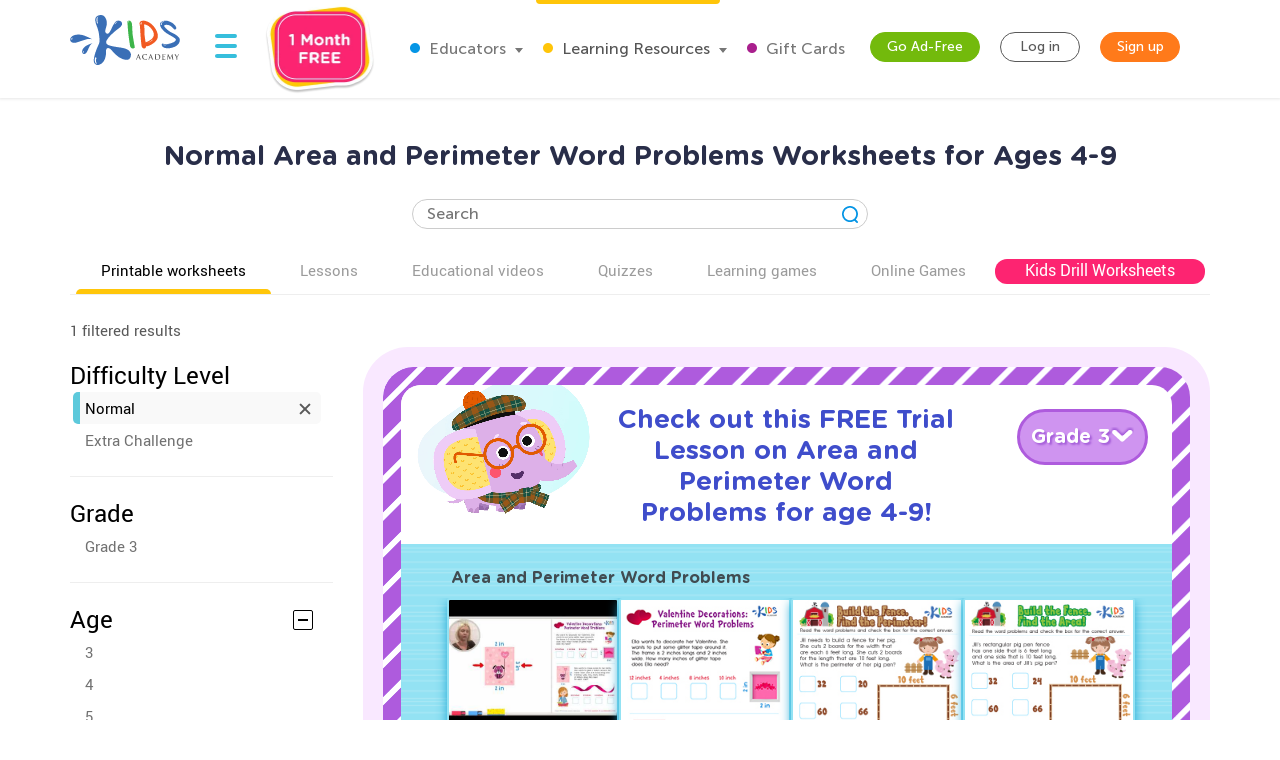

--- FILE ---
content_type: text/html; charset=utf-8
request_url: https://www.kidsacademy.mobi/printable-worksheets/answer-key/normal/age-4-9/math/area-and-perimeter-word-problems/
body_size: 84200
content:


<!DOCTYPE html>
<html lang="en" >
<head>
  
  <!-- Google tag (gtag.js) -->
  <script async src="https://www.googletagmanager.com/gtag/js?id=G-7YLNDMYTH2"></script>
  <script>
    window.dataLayer = window.dataLayer || [];

    function gtag() {
      dataLayer.push(arguments);
    }

    gtag('js', new Date());

    gtag('config', 'G-7YLNDMYTH2');
  </script>
  

  <script>
    
    
    
    var kaHAd = document.cookie.match(/ka_ad_index=(\d)/);
    kaHAd = kaHAd ? parseInt(kaHAd[1]) : 1;
    kaHAd = kaHAd === 0 ? 1 : 0;
    document.cookie = `ka_ad_index=${kaHAd}; path=/;`;
  </script>

  
  <title>Free Normal Area and Perimeter Word Problems Worksheets for Ages 4-9</title>


  
  <meta name="description" content=""/>

  

  <meta name="apple-itunes-app" content="app-id=543851593, affiliate-data=pt=1217657&ct=smartapp-banner&at=11lPTv">

  <meta name="smartbanner:title" content="Kids Academy: Talented & Gifted">
  <meta name="smartbanner:author" content="Preschool & Kindergarten Learning Kids Games">
  <meta name="smartbanner:price" content="FREE">
  <meta name="smartbanner:price-suffix-google" content=" - In Google Play">
  <meta name="smartbanner:icon-google" content="https://lh3.googleusercontent.com/wtOpkc75AKbyxn6Y7dBRQqzJUDJjhSB9YxJiK81DzjNxcnOkmDDSlNODpdP22CwDUgs5=s180-rw">
  <meta name="smartbanner:button" content="VIEW">
  <meta name="smartbanner:button-url-google" content="https://play.google.com/store/apps/details?id=air.mobi.ka.platform.gp.cont1.free">
  <meta name="smartbanner:enabled-platforms" content="android">

  <meta property="og:url" content="https://www.kidsacademy.mobi/printable-worksheets/answer-key/normal/age-4-9/math/area-and-perimeter-word-problems/"/>
  <meta property="og:title" content="Free Normal Area and Perimeter Word Problems Worksheets for Ages 4-9"/>
  <meta property="og:description" content=""/>
  <meta property="og:image" content="https://static.kidsacademy.mobi/images/logo_kids_large.90ae2a6ed8ee.png"/>
  <meta property="og:image:width" content="476"/>
  <meta property="og:image:height" content="216"/>
  <meta property="og:type" content="website"/>


  
    <meta name="viewport" content="width=device-width, initial-scale=1.0">
  

  <meta name="p:domain_verify" content="2a15858a51b919b4e35c1e1400bfddce"/>
  <meta name="facebook-domain-verification" content="avye6d10xtamtonsrcs22ca29125rk" />
  <meta property="og:url" content="/" />
  <meta property="og:image" content="https://static.kidsacademy.mobi/images/social.e23158eb6996.png" />
  <meta name="msapplication-TileColor" content="#00aba9">
  <meta name="theme-color" content="#ffffff">

  
    
      <link rel="canonical" href="https://www.kidsacademy.mobi/printable-worksheets/answer-key/normal/age-4-9/math/area-and-perimeter-word-problems/">
    
  

  <link rel="icon" type="image/png" sizes="16x16" href="https://static.kidsacademy.mobi/images/favicon/favicon-16x16.09a69d9d94d6.png">
  <link rel="icon" type="image/png" sizes="32x32" href="https://static.kidsacademy.mobi/images/favicon/favicon-32x32.c997c073b191.png">
  <link rel="icon" type="image/x-icon" sizes="48x48" href="https://static.kidsacademy.mobi/images/favicon/favcion-48x48.4dbe80b33b92.ico">
  <link sizes="57x57" rel="apple-touch-icon" href="https://static.kidsacademy.mobi/images/favicon/apple-touch-icon-57x57.81ad82af78c7.png">
  <link sizes="60x60" rel="apple-touch-icon" href="https://static.kidsacademy.mobi/images/favicon/apple-touch-icon-60x60.9584df92a8ae.png">
  <link sizes="72x72" rel="apple-touch-icon" href="https://static.kidsacademy.mobi/images/favicon/apple-touch-icon-72x72.17274dc13e22.png">
  <link sizes="76x76" rel="apple-touch-icon" href="https://static.kidsacademy.mobi/images/favicon/apple-touch-icon-76x76.3d77755a6228.png">
  <link sizes="114x114" rel="apple-touch-icon" href="https://static.kidsacademy.mobi/images/favicon/apple-touch-icon-114x114.6ba0e8d609c6.png">
  <link sizes="120x120" rel="apple-touch-icon" href="https://static.kidsacademy.mobi/images/favicon/apple-touch-icon-120x120.f9cc13d6368d.png">
  <link sizes="144x144" rel="apple-touch-icon" href="https://static.kidsacademy.mobi/images/favicon/apple-touch-icon-144x144.bc369eabf41d.png">
  <link sizes="152x152" rel="apple-touch-icon" href="https://static.kidsacademy.mobi/images/favicon/apple-touch-icon-152x152.04d22ac90c32.png">
  <link sizes="180x180" rel="apple-touch-icon" href="https://static.kidsacademy.mobi/images/favicon/apple-touch-icon.c80f55c72a1e.png">
  <link rel="mask-icon" href="https://static.kidsacademy.mobi/images/favicon/safari-pinned-tab.aee1604fcf19.svg" color="#5bbad5">
  <link rel="preload" as="image" href="https://static.kidsacademy.mobi/images/logo_kids.fa29f87a0f82.svg">

  
  <link rel="preconnect" href="https://www.google-analytics.com/">
  <link rel="preconnect" href="https://www.googletagmanager.com">
  
    <link rel="preconnect" href="https://pagead2.googlesyndication.com">
  

  
  <link rel="preload" href="https://static.kidsacademy.mobi/build/worksheet-list.87f312ae4bea.css" as="style">
  <link href="https://static.kidsacademy.mobi/build/worksheet-list.87f312ae4bea.css" rel="stylesheet">


  
  

  
  

  
  <script>
    
    (function(undefined) {}).call('object' === typeof window && window || 'object' === typeof self && self || 'object' === typeof global && global || {});

    document.addEventListener("DOMContentLoaded", function() {
      canUseWebP(function(support) {
        if (!support) document.querySelector('body').classList.add('_no-webp');
      });
    });

    function canUseWebP(callback) {
      const webP = new Image();
      webP.src = '[data-uri]';
      webP.onload = webP.onerror = function () {
        callback(webP.height === 2);
      }
    }

    
    document.addEventListener("DOMContentLoaded", function() {
      const userAgent = window.navigator.userAgent;
      const isSafari = /^((?!chrome|android).)*safari/i.test(userAgent);
      const isIE = ("ActiveXObject" in window) || (!!window.MSInputMethodContext && !!document.documentMode);
      if (isSafari) document.querySelector('body').classList.add('_safari');
      if (isIE) document.querySelector('body').classList.add('_ie');
    });

    window.isSignUpComplete = false;
    window.isAuthenticated = false;
    window.isLoggedIn = false;
    window.websiteAccountType = "";
    window.userId = null;
    window.STATIC_URL = 'https://static.kidsacademy.mobi/';
    window.accountType = '';
    window.isEuCountry = false;
    window.hasValidParentSubscription = false;
    window.parentSubscriptionPastDueUntil = null;
    window.RECAPTCHA_SITE_KEY = '6LfvHLUZAAAAAMgosDOFO-LPNzAFPNMBflVJedly';
    window.ENV = 'prod';
    window.lmsSubscriptionStatus = ''; // 0 - valid
    window.LANGUAGE_CODE = 'en';
    window.COM_DOMAIN_NAME = 'www.kidsacademy.com';

    
    
    window.GRADES = 
    {
      
        
          "1": "Preschool",
        
          "2": "Kindergarten",
        
          "3": "Grade 1",
        
          "5": "Grade 2",
        
          "6": "Grade 3",
        
      
    }
    ;
    

  </script>
  
  
  <script>
    var isAuthenticated = false;
    var HAS_PARENT_SUBSCRIPTION = false;
    var IS_PARENT = false;
    window.sourcesOfUser = {
      source: "website",
      medium: "printable-worksheets",
      campaign: "answer-key",
      placement: "None",
    };
  </script>
  
  
    <script>
      window.user = {
        id: 0,
        email: 'None',
        first_name: '',
        last_name: ''
      };
      window.shouldShowTrialModal = false;
      window.ableToGetTrial = true;
      window.ebloxAddonPrice = 1999;
      window.ebloxAddonId = 1;
      window.shippingAddonId = 2;
      window.countries = [
        
          {
            id: 1, name: 'United States', price: 865
          },
        
          {
            id: 352, name: 'Afghanistan', price: 4392
          },
        
          {
            id: 598, name: 'Åland Islands', price: 4092
          },
        
          {
            id: 353, name: 'Albania', price: 4261
          },
        
          {
            id: 354, name: 'Algeria', price: 4392
          },
        
          {
            id: 355, name: 'American Samoa', price: 4092
          },
        
          {
            id: 356, name: 'Andorra', price: 4261
          },
        
          {
            id: 357, name: 'Angola', price: 4392
          },
        
          {
            id: 358, name: 'Anguilla', price: 3868
          },
        
          {
            id: 359, name: 'Antarctica', price: 4092
          },
        
          {
            id: 360, name: 'Antigua and Barbuda', price: 3868
          },
        
          {
            id: 361, name: 'Argentina', price: 3868
          },
        
          {
            id: 362, name: 'Armenia', price: 4261
          },
        
          {
            id: 363, name: 'Aruba', price: 3868
          },
        
          {
            id: 364, name: 'Australia', price: 2153
          },
        
          {
            id: 365, name: 'Austria', price: 2194
          },
        
          {
            id: 366, name: 'Azerbaijan', price: 4261
          },
        
          {
            id: 367, name: 'Bahamas', price: 3868
          },
        
          {
            id: 368, name: 'Bahrain', price: 4392
          },
        
          {
            id: 369, name: 'Bangladesh', price: 4392
          },
        
          {
            id: 370, name: 'Barbados', price: 3868
          },
        
          {
            id: 371, name: 'Belarus', price: 4261
          },
        
          {
            id: 372, name: 'Belgium', price: 4092
          },
        
          {
            id: 373, name: 'Belize', price: 3868
          },
        
          {
            id: 374, name: 'Benin', price: 4392
          },
        
          {
            id: 375, name: 'Bermuda', price: 3868
          },
        
          {
            id: 376, name: 'Bhutan', price: 4392
          },
        
          {
            id: 377, name: 'Bolivia, Plurinational State of', price: 3868
          },
        
          {
            id: 378, name: 'Bonaire, Sint Eustatius and Saba', price: 4092
          },
        
          {
            id: 379, name: 'Bosnia and Herzegovina', price: 4261
          },
        
          {
            id: 380, name: 'Botswana', price: 4392
          },
        
          {
            id: 381, name: 'Bouvet Island', price: 4092
          },
        
          {
            id: 382, name: 'Brazil', price: 4392
          },
        
          {
            id: 383, name: 'British Indian Ocean Territory', price: 4092
          },
        
          {
            id: 384, name: 'Brunei Darussalam', price: 4392
          },
        
          {
            id: 385, name: 'Bulgaria', price: 4261
          },
        
          {
            id: 386, name: 'Burkina Faso', price: 4392
          },
        
          {
            id: 387, name: 'Burundi', price: 4392
          },
        
          {
            id: 388, name: 'Cambodia', price: 4392
          },
        
          {
            id: 389, name: 'Cameroon', price: 4392
          },
        
          {
            id: 390, name: 'Canada', price: 1599
          },
        
          {
            id: 391, name: 'Cape Verde', price: 4392
          },
        
          {
            id: 392, name: 'Cayman Islands', price: 3868
          },
        
          {
            id: 393, name: 'Central African Republic', price: 4392
          },
        
          {
            id: 394, name: 'Chad', price: 4392
          },
        
          {
            id: 395, name: 'Chile', price: 3868
          },
        
          {
            id: 396, name: 'China', price: 3891
          },
        
          {
            id: 397, name: 'Christmas Island', price: 4092
          },
        
          {
            id: 398, name: 'Cocos (Keeling) Islands', price: 4092
          },
        
          {
            id: 399, name: 'Colombia', price: 3868
          },
        
          {
            id: 400, name: 'Comoros', price: 4092
          },
        
          {
            id: 401, name: 'Congo', price: 4392
          },
        
          {
            id: 402, name: 'Congo, The Democratic Republic of the', price: 4092
          },
        
          {
            id: 403, name: 'Cook Islands', price: 4092
          },
        
          {
            id: 404, name: 'Costa Rica', price: 3868
          },
        
          {
            id: 410, name: 'Côte d&#x27;Ivoire', price: 4392
          },
        
          {
            id: 405, name: 'Croatia', price: 4261
          },
        
          {
            id: 406, name: 'Cuba', price: 4092
          },
        
          {
            id: 407, name: 'Curaçao', price: 4092
          },
        
          {
            id: 408, name: 'Cyprus', price: 4261
          },
        
          {
            id: 409, name: 'Czech Republic', price: 2194
          },
        
          {
            id: 411, name: 'Denmark', price: 2194
          },
        
          {
            id: 412, name: 'Djibouti', price: 4392
          },
        
          {
            id: 413, name: 'Dominica', price: 3868
          },
        
          {
            id: 414, name: 'Dominican Republic', price: 3868
          },
        
          {
            id: 415, name: 'Ecuador', price: 3868
          },
        
          {
            id: 416, name: 'Egypt', price: 4392
          },
        
          {
            id: 417, name: 'El Salvador', price: 3868
          },
        
          {
            id: 418, name: 'Equatorial Guinea', price: 4392
          },
        
          {
            id: 419, name: 'Eritrea', price: 4392
          },
        
          {
            id: 420, name: 'Estonia', price: 2194
          },
        
          {
            id: 421, name: 'Ethiopia', price: 4392
          },
        
          {
            id: 422, name: 'Falkland Islands (Malvinas)', price: 4092
          },
        
          {
            id: 423, name: 'Faroe Islands', price: 4261
          },
        
          {
            id: 424, name: 'Fiji', price: 4392
          },
        
          {
            id: 425, name: 'Finland', price: 2194
          },
        
          {
            id: 426, name: 'France', price: 2194
          },
        
          {
            id: 427, name: 'French Guiana', price: 3868
          },
        
          {
            id: 428, name: 'French Polynesia', price: 4392
          },
        
          {
            id: 429, name: 'French Southern Territories', price: 4092
          },
        
          {
            id: 430, name: 'Gabon', price: 4392
          },
        
          {
            id: 431, name: 'Gambia', price: 4392
          },
        
          {
            id: 432, name: 'Georgia', price: 4261
          },
        
          {
            id: 433, name: 'Germany', price: 1715
          },
        
          {
            id: 434, name: 'Ghana', price: 4392
          },
        
          {
            id: 435, name: 'Gibraltar', price: 4261
          },
        
          {
            id: 436, name: 'Greece', price: 4261
          },
        
          {
            id: 437, name: 'Greenland', price: 4261
          },
        
          {
            id: 438, name: 'Grenada', price: 4092
          },
        
          {
            id: 439, name: 'Guadeloupe', price: 3868
          },
        
          {
            id: 440, name: 'Guam', price: 4092
          },
        
          {
            id: 441, name: 'Guatemala', price: 4092
          },
        
          {
            id: 442, name: 'Guernsey', price: 4092
          },
        
          {
            id: 443, name: 'Guinea', price: 4392
          },
        
          {
            id: 444, name: 'Guinea-Bissau', price: 4392
          },
        
          {
            id: 445, name: 'Guyana', price: 4092
          },
        
          {
            id: 446, name: 'Haiti', price: 3868
          },
        
          {
            id: 447, name: 'Heard Island and McDonald Islands', price: 4092
          },
        
          {
            id: 448, name: 'Holy See (Vatican City State)', price: 4092
          },
        
          {
            id: 449, name: 'Honduras', price: 4092
          },
        
          {
            id: 450, name: 'Hong Kong', price: 3891
          },
        
          {
            id: 451, name: 'Hungary', price: 2194
          },
        
          {
            id: 452, name: 'Iceland', price: 4261
          },
        
          {
            id: 453, name: 'India', price: 4392
          },
        
          {
            id: 454, name: 'Indonesia', price: 4392
          },
        
          {
            id: 455, name: 'Iran, Islamic Republic of', price: 4092
          },
        
          {
            id: 456, name: 'Iraq', price: 4392
          },
        
          {
            id: 457, name: 'Ireland', price: 2194
          },
        
          {
            id: 458, name: 'Isle of Man', price: 4092
          },
        
          {
            id: 459, name: 'Israel', price: 4392
          },
        
          {
            id: 460, name: 'Italy', price: 2194
          },
        
          {
            id: 461, name: 'Jamaica', price: 3868
          },
        
          {
            id: 462, name: 'Japan', price: 3891
          },
        
          {
            id: 463, name: 'Jersey', price: 4092
          },
        
          {
            id: 464, name: 'Jordan', price: 4392
          },
        
          {
            id: 465, name: 'Kazakhstan', price: 4392
          },
        
          {
            id: 466, name: 'Kenya', price: 4392
          },
        
          {
            id: 467, name: 'Kiribati', price: 4392
          },
        
          {
            id: 468, name: 'Korea, Democratic People&#x27;s Republic of', price: 4092
          },
        
          {
            id: 469, name: 'Korea, Republic of', price: 3891
          },
        
          {
            id: 600, name: 'Kosovo', price: 4261
          },
        
          {
            id: 470, name: 'Kuwait', price: 4392
          },
        
          {
            id: 471, name: 'Kyrgyzstan', price: 4392
          },
        
          {
            id: 472, name: 'Lao People&#x27;s Democratic Republic', price: 4392
          },
        
          {
            id: 473, name: 'Latvia', price: 2194
          },
        
          {
            id: 474, name: 'Lebanon', price: 4392
          },
        
          {
            id: 475, name: 'Lesotho', price: 4392
          },
        
          {
            id: 476, name: 'Liberia', price: 4392
          },
        
          {
            id: 477, name: 'Libya', price: 4092
          },
        
          {
            id: 478, name: 'Liechtenstein', price: 4261
          },
        
          {
            id: 479, name: 'Lithuania', price: 2194
          },
        
          {
            id: 480, name: 'Luxembourg', price: 4092
          },
        
          {
            id: 481, name: 'Macao', price: 4392
          },
        
          {
            id: 482, name: 'Macedonia, Republic of', price: 4261
          },
        
          {
            id: 483, name: 'Madagascar', price: 4392
          },
        
          {
            id: 484, name: 'Malawi', price: 4392
          },
        
          {
            id: 485, name: 'Malaysia', price: 4392
          },
        
          {
            id: 486, name: 'Maldives', price: 4392
          },
        
          {
            id: 487, name: 'Mali', price: 4392
          },
        
          {
            id: 488, name: 'Malta', price: 4261
          },
        
          {
            id: 489, name: 'Marshall Islands', price: 4092
          },
        
          {
            id: 490, name: 'Martinique', price: 3868
          },
        
          {
            id: 491, name: 'Mauritania', price: 4392
          },
        
          {
            id: 492, name: 'Mauritius', price: 4392
          },
        
          {
            id: 493, name: 'Mayotte', price: 4092
          },
        
          {
            id: 494, name: 'Mexico', price: 3868
          },
        
          {
            id: 495, name: 'Micronesia, Federated States of', price: 4092
          },
        
          {
            id: 496, name: 'Moldova, Republic of', price: 4261
          },
        
          {
            id: 497, name: 'Monaco', price: 4092
          },
        
          {
            id: 498, name: 'Mongolia', price: 4392
          },
        
          {
            id: 499, name: 'Montenegro', price: 4261
          },
        
          {
            id: 500, name: 'Montserrat', price: 4092
          },
        
          {
            id: 501, name: 'Morocco', price: 4392
          },
        
          {
            id: 502, name: 'Mozambique', price: 4392
          },
        
          {
            id: 503, name: 'Myanmar', price: 4392
          },
        
          {
            id: 504, name: 'Namibia', price: 4392
          },
        
          {
            id: 505, name: 'Nauru', price: 4092
          },
        
          {
            id: 506, name: 'Nepal', price: 4392
          },
        
          {
            id: 507, name: 'Netherlands', price: 2194
          },
        
          {
            id: 601, name: 'Netherlands Antilles', price: 3868
          },
        
          {
            id: 508, name: 'New Caledonia', price: 4392
          },
        
          {
            id: 509, name: 'New Zealand', price: 4392
          },
        
          {
            id: 510, name: 'Nicaragua', price: 3868
          },
        
          {
            id: 511, name: 'Niger', price: 4092
          },
        
          {
            id: 512, name: 'Nigeria', price: 4392
          },
        
          {
            id: 513, name: 'Niue', price: 4092
          },
        
          {
            id: 514, name: 'Norfolk Island', price: 4092
          },
        
          {
            id: 515, name: 'Northern Mariana Islands', price: 4092
          },
        
          {
            id: 516, name: 'Norway', price: 4261
          },
        
          {
            id: 517, name: 'Oman', price: 4392
          },
        
          {
            id: 518, name: 'Pakistan', price: 4392
          },
        
          {
            id: 519, name: 'Palau', price: 4092
          },
        
          {
            id: 520, name: 'Palestine, State of', price: 4092
          },
        
          {
            id: 521, name: 'Panama', price: 3868
          },
        
          {
            id: 522, name: 'Papua New Guinea', price: 4392
          },
        
          {
            id: 523, name: 'Paraguay', price: 3868
          },
        
          {
            id: 524, name: 'Peru', price: 3868
          },
        
          {
            id: 525, name: 'Philippines', price: 4392
          },
        
          {
            id: 526, name: 'Pitcairn', price: 4092
          },
        
          {
            id: 527, name: 'Poland', price: 2194
          },
        
          {
            id: 528, name: 'Portugal', price: 2194
          },
        
          {
            id: 599, name: 'Puerto Rico', price: 4092
          },
        
          {
            id: 529, name: 'Qatar', price: 4392
          },
        
          {
            id: 533, name: 'Réunion', price: 3868
          },
        
          {
            id: 530, name: 'Romania', price: 4261
          },
        
          {
            id: 531, name: 'Russian Federation', price: 4392
          },
        
          {
            id: 532, name: 'Rwanda', price: 4392
          },
        
          {
            id: 534, name: 'Saint Barthélemy', price: 4092
          },
        
          {
            id: 535, name: 'Saint Helena, Ascension and Tristan da Cunha', price: 4092
          },
        
          {
            id: 536, name: 'Saint Kitts and Nevis', price: 4092
          },
        
          {
            id: 537, name: 'Saint Lucia', price: 4092
          },
        
          {
            id: 538, name: 'Saint Martin (French part)', price: 4092
          },
        
          {
            id: 539, name: 'Saint Pierre and Miquelon', price: 4092
          },
        
          {
            id: 540, name: 'Saint Vincent and the Grenadines', price: 4092
          },
        
          {
            id: 541, name: 'Samoa', price: 4092
          },
        
          {
            id: 542, name: 'San Marino', price: 4092
          },
        
          {
            id: 543, name: 'Sao Tome and Principe', price: 4392
          },
        
          {
            id: 544, name: 'Saudi Arabia', price: 4392
          },
        
          {
            id: 545, name: 'Senegal', price: 4392
          },
        
          {
            id: 546, name: 'Serbia', price: 4261
          },
        
          {
            id: 547, name: 'Seychelles', price: 4392
          },
        
          {
            id: 548, name: 'Sierra Leone', price: 4392
          },
        
          {
            id: 549, name: 'Singapore', price: 4392
          },
        
          {
            id: 550, name: 'Sint Maarten (Dutch part)', price: 4092
          },
        
          {
            id: 551, name: 'Slovakia', price: 2194
          },
        
          {
            id: 552, name: 'Slovenia', price: 2194
          },
        
          {
            id: 553, name: 'Solomon Islands', price: 4092
          },
        
          {
            id: 554, name: 'Somalia', price: 4092
          },
        
          {
            id: 555, name: 'South Africa', price: 4392
          },
        
          {
            id: 556, name: 'South Georgia and the South Sandwich Islands', price: 4092
          },
        
          {
            id: 557, name: 'South Sudan', price: 4092
          },
        
          {
            id: 558, name: 'Spain', price: 2194
          },
        
          {
            id: 559, name: 'Sri Lanka', price: 4392
          },
        
          {
            id: 560, name: 'Sudan', price: 4392
          },
        
          {
            id: 561, name: 'Suriname', price: 3868
          },
        
          {
            id: 562, name: 'Svalbard and Jan Mayen', price: 4092
          },
        
          {
            id: 563, name: 'Swaziland', price: 4392
          },
        
          {
            id: 564, name: 'Sweden', price: 2194
          },
        
          {
            id: 565, name: 'Switzerland', price: 4261
          },
        
          {
            id: 566, name: 'Syrian Arab Republic', price: 4092
          },
        
          {
            id: 567, name: 'Taiwan', price: 4392
          },
        
          {
            id: 568, name: 'Tajikistan', price: 4392
          },
        
          {
            id: 569, name: 'Tanzania, United Republic of', price: 4392
          },
        
          {
            id: 570, name: 'Thailand', price: 4392
          },
        
          {
            id: 571, name: 'Timor-Leste', price: 4092
          },
        
          {
            id: 572, name: 'Togo', price: 4392
          },
        
          {
            id: 573, name: 'Tokelau', price: 4092
          },
        
          {
            id: 574, name: 'Tonga', price: 4092
          },
        
          {
            id: 575, name: 'Trinidad and Tobago', price: 3868
          },
        
          {
            id: 576, name: 'Tunisia', price: 4392
          },
        
          {
            id: 577, name: 'Turkey', price: 4261
          },
        
          {
            id: 578, name: 'Turkmenistan', price: 4392
          },
        
          {
            id: 579, name: 'Turks and Caicos Islands', price: 4092
          },
        
          {
            id: 580, name: 'Tuvalu', price: 4092
          },
        
          {
            id: 581, name: 'Uganda', price: 4392
          },
        
          {
            id: 582, name: 'Ukraine', price: 4261
          },
        
          {
            id: 583, name: 'United Arab Emirates', price: 4392
          },
        
          {
            id: 584, name: 'United Kingdom', price: 1393
          },
        
          {
            id: 585, name: 'United States Minor Outlying Islands', price: 4092
          },
        
          {
            id: 586, name: 'Uruguay', price: 3868
          },
        
          {
            id: 587, name: 'Uzbekistan', price: 4392
          },
        
          {
            id: 588, name: 'Vanuatu', price: 4392
          },
        
          {
            id: 589, name: 'Venezuela, Bolivarian Republic of', price: 3868
          },
        
          {
            id: 590, name: 'Vietnam', price: 4392
          },
        
          {
            id: 591, name: 'Virgin Islands, British', price: 4092
          },
        
          {
            id: 592, name: 'Virgin Islands, U.S.', price: 4092
          },
        
          {
            id: 593, name: 'Wallis and Futuna', price: 4092
          },
        
          {
            id: 594, name: 'Western Sahara', price: 4092
          },
        
          {
            id: 595, name: 'Yemen', price: 4392
          },
        
          {
            id: 596, name: 'Zambia', price: 4392
          },
        
          {
            id: 597, name: 'Zimbabwe', price: 4392
          },
        
      ];
    </script>
  




  
  
  <style>.async-hide:not(.classroom-html) { opacity: 0 !important} </style>
  <script>(function(a,s,y,n,c,h,i,d,e){s.className+=' '+y;h.start=1*new Date;
    h.end=i=function(){s.className=s.className.replace(RegExp(' ?'+y),'')};
    (a[n]=a[n]||[]).hide=h;setTimeout(function(){i();h.end=null},c);h.timeout=c;
  })(window,document.documentElement,'async-hide','dataLayer',4000,
          {'GTM-T4H3XRQ':true});</script>
  <script>
    (function(i,s,o,g,r,a,m){i['GoogleAnalyticsObject']=r;i[r]=i[r]||function(){
      (i[r].q=i[r].q||[]).push(arguments)},i[r].l=1*new Date();a=s.createElement(o),
            m=s.getElementsByTagName(o)[0];a.async=1;a.src=g;m.parentNode.insertBefore(a,m)
    })(window,document,'script','https://www.google-analytics.com/analytics.js','ga');

    ga('create', 'UA-32238895-55', 'auto');
    ga('require', 'GTM-T4H3XRQ');
    ga('send', 'pageview');
  </script>


  
  <!-- Google Tag Manager -->
  <script>
    (function(w,d,s,l,i){w[l]=w[l]||[];w[l].push({'gtm.start':
            new Date().getTime(),event:'gtm.js'});var f=d.getElementsByTagName(s)[0],
          j=d.createElement(s),dl=l!='dataLayer'?'&l='+l:'';j.async=true;j.src=
          'https://www.googletagmanager.com/gtm.js?id='+i+dl;f.parentNode.insertBefore(j,f);
    })(window,document,'script','dataLayer','GTM-59748KG');
  </script>
  <!-- End Google Tag Manager -->



  
  
  
    
    <script type="application/ld+json">
      {
        "@context": "http://schema.org",
        "@type": "Organization",
        "name": "KidsAcademy.mobi",
        "legalName": "KidsAcademy.mobi",
        "url": "https://www.kidsacademy.mobi/",
        "logo": "https://static.kidsacademy.mobi/images/logo_kids.png",
        "sameAs": [
          "https://www.facebook.com/KidsAcademyCompany",
          "https://twitter.com/KidsAcademyCo",
          "https://www.youtube.com/channel/UCqb89GqploCXgz4lsdR-_ww"
        ]
      }
    </script>
    <script type="application/ld+json">
      {
        "@context": "http://schema.org",
        "@type": "WebSite",
        "name": "KidsAcademy.mobi",
        "url": "https://www.kidsacademy.mobi/"
      }
    </script>
  
    
<script type="application/ld+json">
  {
    "@context": "http://schema.org",
    "@type": "BreadcrumbList",
    "itemListElement": [
      
        {
          "@type": "ListItem",
          "position": 1,
          "item": {
            "@id": "https://www.kidsacademy.mobi/free-preschool-kindergarten-worksheets/",
            "name": "PDF worksheets"
          }
        },
      
        {
          "@type": "ListItem",
          "position": 2,
          "item": {
            "@id": "https://www.kidsacademy.mobi/printable-worksheets/answer-key/",
            "name": "Answer key"
          }
        },
      
        {
          "@type": "ListItem",
          "position": 3,
          "item": {
            "@id": "https://www.kidsacademy.mobi/printable-worksheets/answer-key/normal/",
            "name": "Normal"
          }
        },
      
        {
          "@type": "ListItem",
          "position": 4,
          "item": {
            "@id": "https://www.kidsacademy.mobi/printable-worksheets/answer-key/normal/age-4-9/",
            "name": "Ages 4-9"
          }
        },
      
        {
          "@type": "ListItem",
          "position": 5,
          "item": {
            "@id": "https://www.kidsacademy.mobi/printable-worksheets/answer-key/normal/age-4-9/math/",
            "name": "Math"
          }
        },
      
        {
          "@type": "ListItem",
          "position": 6,
          "item": {
            "@id": "https://www.kidsacademy.mobi/printable-worksheets/answer-key/normal/age-4-9/math/word-problems/",
            "name": "Word Problems"
          }
        },
      
        {
          "@type": "ListItem",
          "position": 7,
          "item": {
            "@id": "https://www.kidsacademy.mobi/printable-worksheets/answer-key/normal/age-4-9/math/area-and-perimeter-word-problems/",
            "name": "Area and Perimeter Word Problems"
          }
        }
      
    ]
  }
</script>

    
<script type="application/ld+json">

  [
  
    {
      "@context": "https://schema.org/",
      "@type": "ImageObject",
      "contentUrl": "https://media.kidsacademy.mobi/worksheets/preview/fence-perimeter.png",
      "license": "https://www.kidsacademy.mobi/licensing/",
      "acquireLicensePage": "https://www.kidsacademy.mobi/licensing/",
      "creditText": "Kids Academy",
      "creator": {
        "@type": "Organization",
        "name": "Kids Academy",
        "sameAs": "https://www.kidsacademy.mobi/"
      },
      "copyrightNotice": "Kids Academy"
    }
  
  ]

</script>

  



  
  <script async src="https://fundingchoicesmessages.google.com/i/pub-2816566513384634?ers=1" nonce="lI4WLzJMJTyzNgnXc9zucg"></script><script nonce="lI4WLzJMJTyzNgnXc9zucg">(function() {function signalGooglefcPresent() {if (!window.frames['googlefcPresent']) {if (document.body) {const iframe = document.createElement('iframe'); iframe.style = 'width: 0; height: 0; border: none; z-index: -1000; left: -1000px; top: -1000px;'; iframe.style.display = 'none'; iframe.name = 'googlefcPresent'; document.body.appendChild(iframe);} else {setTimeout(signalGooglefcPresent, 0);}}}signalGooglefcPresent();})();</script>
  
  <script>
    (function(){/*
   Copyright The Closure Library Authors.
   SPDX-License-Identifier: Apache-2.0
    */
      'use strict';var aa=function(a){var b=0;return function(){return b<a.length?{done:!1,value:a[b++]}:{done:!0}}},ba="function"==typeof Object.create?Object.create:function(a){var b=function(){};b.prototype=a;return new b},k;if("function"==typeof Object.setPrototypeOf)k=Object.setPrototypeOf;else{var m;a:{var ca={a:!0},n={};try{n.__proto__=ca;m=n.a;break a}catch(a){}m=!1}k=m?function(a,b){a.__proto__=b;if(a.__proto__!==b)throw new TypeError(a+" is not extensible");return a}:null}
      var p=k,q=function(a,b){a.prototype=ba(b.prototype);a.prototype.constructor=a;if(p)p(a,b);else for(var c in b)if("prototype"!=c)if(Object.defineProperties){var d=Object.getOwnPropertyDescriptor(b,c);d&&Object.defineProperty(a,c,d)}else a[c]=b[c];a.v=b.prototype},r=this||self,da=function(){},t=function(a){return a};var u;var w=function(a,b){this.g=b===v?a:""};w.prototype.toString=function(){return this.g+""};var v={},x=function(a){if(void 0===u){var b=null;var c=r.trustedTypes;if(c&&c.createPolicy){try{b=c.createPolicy("goog#html",{createHTML:t,createScript:t,createScriptURL:t})}catch(d){r.console&&r.console.error(d.message)}u=b}else u=b}a=(b=u)?b.createScriptURL(a):a;return new w(a,v)};var A=function(){return Math.floor(2147483648*Math.random()).toString(36)+Math.abs(Math.floor(2147483648*Math.random())^Date.now()).toString(36)};var B={},C=null;var D="function"===typeof Uint8Array;function E(a,b,c){return"object"===typeof a?D&&!Array.isArray(a)&&a instanceof Uint8Array?c(a):F(a,b,c):b(a)}function F(a,b,c){if(Array.isArray(a)){for(var d=Array(a.length),e=0;e<a.length;e++){var f=a[e];null!=f&&(d[e]=E(f,b,c))}Array.isArray(a)&&a.s&&G(d);return d}d={};for(e in a)Object.prototype.hasOwnProperty.call(a,e)&&(f=a[e],null!=f&&(d[e]=E(f,b,c)));return d}
      function ea(a){return F(a,function(b){return"number"===typeof b?isFinite(b)?b:String(b):b},function(b){var c;void 0===c&&(c=0);if(!C){C={};for(var d="ABCDEFGHIJKLMNOPQRSTUVWXYZabcdefghijklmnopqrstuvwxyz0123456789".split(""),e=["+/=","+/","-_=","-_.","-_"],f=0;5>f;f++){var h=d.concat(e[f].split(""));B[f]=h;for(var g=0;g<h.length;g++){var l=h[g];void 0===C[l]&&(C[l]=g)}}}c=B[c];d=Array(Math.floor(b.length/3));e=c[64]||"";for(f=h=0;h<b.length-2;h+=3){var y=b[h],z=b[h+1];l=b[h+2];g=c[y>>2];y=c[(y&3)<<
      4|z>>4];z=c[(z&15)<<2|l>>6];l=c[l&63];d[f++]=""+g+y+z+l}g=0;l=e;switch(b.length-h){case 2:g=b[h+1],l=c[(g&15)<<2]||e;case 1:b=b[h],d[f]=""+c[b>>2]+c[(b&3)<<4|g>>4]+l+e}return d.join("")})}var fa={s:{value:!0,configurable:!0}},G=function(a){Array.isArray(a)&&!Object.isFrozen(a)&&Object.defineProperties(a,fa);return a};var H;var J=function(a,b,c){var d=H;H=null;a||(a=d);d=this.constructor.u;a||(a=d?[d]:[]);this.j=d?0:-1;this.h=null;this.g=a;a:{d=this.g.length;a=d-1;if(d&&(d=this.g[a],!(null===d||"object"!=typeof d||Array.isArray(d)||D&&d instanceof Uint8Array))){this.l=a-this.j;this.i=d;break a}void 0!==b&&-1<b?(this.l=Math.max(b,a+1-this.j),this.i=null):this.l=Number.MAX_VALUE}if(c)for(b=0;b<c.length;b++)a=c[b],a<this.l?(a+=this.j,(d=this.g[a])?G(d):this.g[a]=I):(d=this.l+this.j,this.g[d]||(this.i=this.g[d]={}),(d=this.i[a])?
        G(d):this.i[a]=I)},I=Object.freeze(G([])),K=function(a,b){if(-1===b)return null;if(b<a.l){b+=a.j;var c=a.g[b];return c!==I?c:a.g[b]=G([])}if(a.i)return c=a.i[b],c!==I?c:a.i[b]=G([])},M=function(a,b){var c=L;if(-1===b)return null;a.h||(a.h={});if(!a.h[b]){var d=K(a,b);d&&(a.h[b]=new c(d))}return a.h[b]};J.prototype.toJSON=function(){var a=N(this,!1);return ea(a)};
      var N=function(a,b){if(a.h)for(var c in a.h)if(Object.prototype.hasOwnProperty.call(a.h,c)){var d=a.h[c];if(Array.isArray(d))for(var e=0;e<d.length;e++)d[e]&&N(d[e],b);else d&&N(d,b)}return a.g},O=function(a,b){H=b=b?JSON.parse(b):null;a=new a(b);H=null;return a};J.prototype.toString=function(){return N(this,!1).toString()};var P=function(a){J.call(this,a)};q(P,J);function ha(a){var b,c=(a.ownerDocument&&a.ownerDocument.defaultView||window).document,d=null===(b=c.querySelector)||void 0===b?void 0:b.call(c,"script[nonce]");(b=d?d.nonce||d.getAttribute("nonce")||"":"")&&a.setAttribute("nonce",b)};var Q=function(a,b){b=String(b);"application/xhtml+xml"===a.contentType&&(b=b.toLowerCase());return a.createElement(b)},R=function(a){this.g=a||r.document||document};R.prototype.appendChild=function(a,b){a.appendChild(b)};var S=function(a,b,c,d,e,f){try{var h=a.g,g=Q(a.g,"SCRIPT");g.async=!0;g.src=b instanceof w&&b.constructor===w?b.g:"type_error:TrustedResourceUrl";ha(g);h.head.appendChild(g);g.addEventListener("load",function(){e();d&&h.head.removeChild(g)});g.addEventListener("error",function(){0<c?S(a,b,c-1,d,e,f):(d&&h.head.removeChild(g),f())})}catch(l){f()}};var ia=r.atob("aHR0cHM6Ly93d3cuZ3N0YXRpYy5jb20vaW1hZ2VzL2ljb25zL21hdGVyaWFsL3N5c3RlbS8xeC93YXJuaW5nX2FtYmVyXzI0ZHAucG5n"),ja=r.atob("WW91IGFyZSBzZWVpbmcgdGhpcyBtZXNzYWdlIGJlY2F1c2UgYWQgb3Igc2NyaXB0IGJsb2NraW5nIHNvZnR3YXJlIGlzIGludGVyZmVyaW5nIHdpdGggdGhpcyBwYWdlLg=="),ka=r.atob("RGlzYWJsZSBhbnkgYWQgb3Igc2NyaXB0IGJsb2NraW5nIHNvZnR3YXJlLCB0aGVuIHJlbG9hZCB0aGlzIHBhZ2Uu"),la=function(a,b,c){this.h=a;this.j=new R(this.h);this.g=null;this.i=[];this.l=!1;this.o=b;this.m=c},V=function(a){if(a.h.body&&!a.l){var b=
        function(){T(a);r.setTimeout(function(){return U(a,3)},50)};S(a.j,a.o,2,!0,function(){r[a.m]||b()},b);a.l=!0}},T=function(a){for(var b=W(1,5),c=0;c<b;c++){var d=X(a);a.h.body.appendChild(d);a.i.push(d)}b=X(a);b.style.bottom="0";b.style.left="0";b.style.position="fixed";b.style.width=W(100,110).toString()+"%";b.style.zIndex=W(2147483544,2147483644).toString();b.style["background-color"]=ma(249,259,242,252,219,229);b.style["box-shadow"]="0 0 12px #888";b.style.color=ma(0,10,0,10,0,10);b.style.display=
        "flex";b.style["justify-content"]="center";b.style["font-family"]="Roboto, Arial";c=X(a);c.style.width=W(80,85).toString()+"%";c.style.maxWidth=W(750,775).toString()+"px";c.style.margin="24px";c.style.display="flex";c.style["align-items"]="flex-start";c.style["justify-content"]="center";d=Q(a.j.g,"IMG");d.className=A();d.src=ia;d.style.height="24px";d.style.width="24px";d.style["padding-right"]="16px";var e=X(a),f=X(a);f.style["font-weight"]="bold";f.textContent=ja;var h=X(a);h.textContent=ka;Y(a,
        e,f);Y(a,e,h);Y(a,c,d);Y(a,c,e);Y(a,b,c);a.g=b;a.h.body.appendChild(a.g);b=W(1,5);for(c=0;c<b;c++)d=X(a),a.h.body.appendChild(d),a.i.push(d)},Y=function(a,b,c){for(var d=W(1,5),e=0;e<d;e++){var f=X(a);b.appendChild(f)}b.appendChild(c);c=W(1,5);for(d=0;d<c;d++)e=X(a),b.appendChild(e)},W=function(a,b){return Math.floor(a+Math.random()*(b-a))},ma=function(a,b,c,d,e,f){return"rgb("+W(Math.max(a,0),Math.min(b,255)).toString()+","+W(Math.max(c,0),Math.min(d,255)).toString()+","+W(Math.max(e,0),Math.min(f,
        255)).toString()+")"},X=function(a){a=Q(a.j.g,"DIV");a.className=A();return a},U=function(a,b){0>=b||null!=a.g&&0!=a.g.offsetHeight&&0!=a.g.offsetWidth||(na(a),T(a),r.setTimeout(function(){return U(a,b-1)},50))},na=function(a){var b=a.i;var c="undefined"!=typeof Symbol&&Symbol.iterator&&b[Symbol.iterator];b=c?c.call(b):{next:aa(b)};for(c=b.next();!c.done;c=b.next())(c=c.value)&&c.parentNode&&c.parentNode.removeChild(c);a.i=[];(b=a.g)&&b.parentNode&&b.parentNode.removeChild(b);a.g=null};var pa=function(a,b,c,d,e){var f=oa(c),h=function(l){l.appendChild(f);r.setTimeout(function(){f?(0!==f.offsetHeight&&0!==f.offsetWidth?b():a(),f.parentNode&&f.parentNode.removeChild(f)):a()},d)},g=function(l){document.body?h(document.body):0<l?r.setTimeout(function(){g(l-1)},e):b()};g(3)},oa=function(a){var b=document.createElement("div");b.className=a;b.style.width="1px";b.style.height="1px";b.style.position="absolute";b.style.left="-10000px";b.style.top="-10000px";b.style.zIndex="-10000";return b};var L=function(a){J.call(this,a)};q(L,J);var qa=function(a){J.call(this,a)};q(qa,J);var ra=function(a,b){this.l=a;this.m=new R(a.document);this.g=b;this.i=K(this.g,1);b=M(this.g,2);this.o=x(K(b,4)||"");this.h=!1;b=M(this.g,13);b=x(K(b,4)||"");this.j=new la(a.document,b,K(this.g,12))};ra.prototype.start=function(){sa(this)};
      var sa=function(a){ta(a);S(a.m,a.o,3,!1,function(){a:{var b=a.i;var c=r.btoa(b);if(c=r[c]){try{var d=O(P,r.atob(c))}catch(e){b=!1;break a}b=b===K(d,1)}else b=!1}b?Z(a,K(a.g,14)):(Z(a,K(a.g,8)),V(a.j))},function(){pa(function(){Z(a,K(a.g,7));V(a.j)},function(){return Z(a,K(a.g,6))},K(a.g,9),K(a.g,10),K(a.g,11))})},Z=function(a,b){a.h||(a.h=!0,a=new a.l.XMLHttpRequest,a.open("GET",b,!0),a.send())},ta=function(a){var b=r.btoa(a.i);a.l[b]&&Z(a,K(a.g,5))};(function(a,b){r[a]=function(c){for(var d=[],e=0;e<arguments.length;++e)d[e-0]=arguments[e];r[a]=da;b.apply(null,d)}})("__h82AlnkH6D91__",function(a){"function"===typeof window.atob&&(new ra(window,O(qa,window.atob(a)))).start()});}).call(this);

    window.__h82AlnkH6D91__("[base64]/[base64]/[base64]/[base64]");
  </script>


</head>
<body class="_worksheets-list-page" data-url="worksheet-list">


  

<header data-selector="header" class="header ">
  <nav class="navbar navbar-default">
    <div class="container header__container">
      

      <!-- Brand and toggle get grouped for better mobile display -->
      <div class="navbar-header header">
        <button type="button" class="navbar-toggle collapsed"
                data-toggle="collapse"
                data-target="#bs-example-navbar-collapse-1"
                aria-expanded="false"
        >
          <span class="sr-only">Toggle navigation</span>
          <span class="icon-bar"></span>
          <span class="icon-bar"></span>
          <span class="icon-bar"></span>
        </button>

        
          <button class="button _header _green _add-free-mobile _in-header " data-selector="add-free-header-btn">
            Go Ad-Free
          </button>
        

        




        <a class="navbar-brand" href="/">
          <img loading="lazy"
               src="[data-uri]"
               width="110"
               height="50"
               alt="Kids Academy"
          >
        </a>
      </div>
      <a href="/early-learning-centre/"
         onclick="ga('send', 'event', 'Events', 'Homeschooling', 'Click');"
         class="header__tgc-btn-desktop _en"></a>

      
        <div class="header__burger">
          <div class="header__burger-icon"><svg width="22" height="24" viewBox="0 0 22 24" fill="none" xmlns="http://www.w3.org/2000/svg"><path d="M2 2H20" stroke="#36BEDC" stroke-width="4" stroke-linecap="round"/><path d="M2 12H20" stroke="#36BEDC" stroke-width="4" stroke-linecap="round"/><path d="M2 22H20" stroke="#36BEDC" stroke-width="4" stroke-linecap="round"/></svg></div>
          <div class="header__burger-dropdown _custom-scroll">

            <div class="header__burger-menu-item">
              <a href="/free-preschool-kindergarten-worksheets/" class="header__burger-menu-item-link">
                <div class="header__burger-menu-item-name">Worksheets</div> 
              </a>
  
              <div class="header__burger-list">
                
                  <div class="header__burger-filter-list">
                    <div class="header__burger-filter-name">Grades</div>  
                    
                      <a href="/printable-worksheets/preschool/" class="header__burger-filter-link">Preschool</a> 
                    
                      <a href="/printable-worksheets/kindergarten/" class="header__burger-filter-link">Kindergarten</a> 
                    
                      <a href="/printable-worksheets/first-grade/" class="header__burger-filter-link">Grade 1</a> 
                    
                      <a href="/printable-worksheets/second-grade/" class="header__burger-filter-link">Grade 2</a> 
                    
                      <a href="/printable-worksheets/third-grade/" class="header__burger-filter-link">Grade 3</a> 
                    
                  </div>
                
                  <div class="header__burger-filter-list">
                    <div class="header__burger-filter-name">Difficulty Levels</div>  
                    
                      <a href="/printable-worksheets/easy/" class="header__burger-filter-link">Easy</a> 
                    
                      <a href="/printable-worksheets/normal/" class="header__burger-filter-link">Normal</a> 
                    
                      <a href="/printable-worksheets/hard/" class="header__burger-filter-link">Extra Challenge</a> 
                    
                  </div>
                
                  <div class="header__burger-filter-list">
                    <div class="header__burger-filter-name">Subjects</div>  
                    
                      <a href="/printable-worksheets/alphabet/" class="header__burger-filter-link">Alphabet</a> 
                    
                      <a href="/printable-worksheets/math/" class="header__burger-filter-link">Math</a> 
                    
                      <a href="/printable-worksheets/writing/" class="header__burger-filter-link">Writing</a> 
                    
                      <a href="/printable-worksheets/coloring-pages/" class="header__burger-filter-link">Coloring Pages</a> 
                    
                      <a href="/printable-worksheets/reading/" class="header__burger-filter-link">Reading</a> 
                    
                      <a href="/printable-worksheets/chess-worksheets/" class="header__burger-filter-link">Chess</a> 
                    
                      <a href="/printable-worksheets/nursery-rhymes/" class="header__burger-filter-link">Nursery Rhymes</a> 
                    
                      <a href="/printable-worksheets/social-studies/" class="header__burger-filter-link">Social Studies</a> 
                    
                      <a href="/printable-worksheets/science/" class="header__burger-filter-link">Science</a> 
                    
                      <a href="/printable-worksheets/world-around-us/" class="header__burger-filter-link">World Around Us</a> 
                    
                      <a href="/printable-worksheets/logic-and-early-math/" class="header__burger-filter-link">Logic and Early Math</a> 
                    
                      <a href="/printable-worksheets/english-as-a-second-language/" class="header__burger-filter-link">English for Beginners</a> 
                    
                  </div>
                
                  <div class="header__burger-filter-list">
                    <div class="header__burger-filter-name">Activities</div>  
                    
                      <a href="/printable-worksheets/activities/tracing/" class="header__burger-filter-link">Tracing</a> 
                    
                      <a href="/printable-worksheets/activities/mazes/" class="header__burger-filter-link">Mazes</a> 
                    
                      <a href="/printable-worksheets/activities/songs-and-poems/" class="header__burger-filter-link">Songs and Poems</a> 
                    
                      <a href="/printable-worksheets/activities/drawing-by-numbers/" class="header__burger-filter-link">Drawing by Numbers</a> 
                    
                      <a href="/printable-worksheets/activities/fairy-tales/" class="header__burger-filter-link">Fairy Tales</a> 
                    
                      <a href="/printable-worksheets/activities/logical-thinking/" class="header__burger-filter-link">Logical Thinking</a> 
                    
                      <a href="/printable-worksheets/activities/holiday-brain-teasers/" class="header__burger-filter-link">Holiday Brain Teasers</a> 
                    
                      <a href="/printable-worksheets/activities/knowledge-check/" class="header__burger-filter-link">Knowledge Check</a> 
                    
                      <a href="/printable-worksheets/activities/fun-zone/" class="header__burger-filter-link">Fun Zone</a> 
                    
                  </div>
                
                  <div class="header__burger-filter-list">
                    <div class="header__burger-filter-name">Standards</div>  
                    
                      <a href="/printable-worksheets/ccss/" class="header__burger-filter-link">Common Core State Standards</a> 
                    
                      <a href="/printable-worksheets/nyss/" class="header__burger-filter-link">New York State Standards</a> 
                    
                      <a href="/printable-worksheets/ngss/" class="header__burger-filter-link">Next Generation Science Standards</a> 
                    
                  </div>
                
              </div>
            </div>

          <div class="header__burger-menu-item _no-inner-list">
            <a href="/learning-essentials/" class="header__burger-menu-item-link">
              <div class="header__burger-menu-item-name">Learning essentials</div> 
            </a>
          </div>
  
            <div class="header__burger-menu-item">
              <a href="/quizzes/" class="header__burger-menu-item-link">
                <div class="header__burger-menu-item-name">Quizzes</div> 
              </a>
              <div class="header__burger-list">
                
                  <div class="header__burger-filter-list">
                    <div class="header__burger-filter-name">Grades</div>  
                    
                      <a href="/quizzes/preschool/" class="header__burger-filter-link">Preschool</a> 
                    
                      <a href="/quizzes/kindergarten/" class="header__burger-filter-link">Kindergarten</a> 
                    
                      <a href="/quizzes/first-grade/" class="header__burger-filter-link">Grade 1</a> 
                    
                      <a href="/quizzes/second-grade/" class="header__burger-filter-link">Grade 2</a> 
                    
                      <a href="/quizzes/third-grade/" class="header__burger-filter-link">Grade 3</a> 
                    
                  </div>
                
                  <div class="header__burger-filter-list">
                    <div class="header__burger-filter-name">Difficulty Levels</div>  
                    
                      <a href="/quizzes/easy/" class="header__burger-filter-link">Easy</a> 
                    
                      <a href="/quizzes/normal/" class="header__burger-filter-link">Normal</a> 
                    
                      <a href="/quizzes/hard/" class="header__burger-filter-link">Extra Challenge</a> 
                    
                  </div>
                
                  <div class="header__burger-filter-list">
                    <div class="header__burger-filter-name">Subjects</div>  
                    
                      <a href="/quizzes/chess/" class="header__burger-filter-link">Chess</a> 
                    
                      <a href="/quizzes/english-language-arts/" class="header__burger-filter-link">English Language Arts</a> 
                    
                      <a href="/quizzes/logic-and-early-math/" class="header__burger-filter-link">Logic and Early Math</a> 
                    
                      <a href="/quizzes/math/" class="header__burger-filter-link">Math</a> 
                    
                      <a href="/quizzes/science/" class="header__burger-filter-link">Science</a> 
                    
                      <a href="/quizzes/social-studies/" class="header__burger-filter-link">Social Studies</a> 
                    
                      <a href="/quizzes/world-around-us/" class="header__burger-filter-link">World around Us</a> 
                    
                  </div>
                
              </div>
            </div>
  
            <div class="header__burger-menu-item">
              <a href="/lessons/" class="header__burger-menu-item-link">
                <div class="header__burger-menu-item-name">Lessons</div> 
              </a>
              <div class="header__burger-list">
                
                  <div class="header__burger-filter-list">
                    <div class="header__burger-filter-name">Grades</div>  
                    
                      <a href="/lessons/preschool/" class="header__burger-filter-link">Preschool</a> 
                    
                      <a href="/lessons/kindergarten/" class="header__burger-filter-link">Kindergarten</a> 
                    
                      <a href="/lessons/first-grade/" class="header__burger-filter-link">Grade 1</a> 
                    
                      <a href="/lessons/second-grade/" class="header__burger-filter-link">Grade 2</a> 
                    
                      <a href="/lessons/third-grade/" class="header__burger-filter-link">Grade 3</a> 
                    
                  </div>
                
                  <div class="header__burger-filter-list">
                    <div class="header__burger-filter-name">Subjects</div>  
                    
                      <a href="/lessons/arts/" class="header__burger-filter-link">Arts</a> 
                    
                      <a href="/lessons/chess/" class="header__burger-filter-link">Chess</a> 
                    
                      <a href="/lessons/english-language-arts/" class="header__burger-filter-link">English Language Arts</a> 
                    
                      <a href="/lessons/foundational-reading/" class="header__burger-filter-link">Foundational Reading</a> 
                    
                      <a href="/lessons/logic-and-early-math/" class="header__burger-filter-link">Logic and Early Math</a> 
                    
                      <a href="/lessons/math/" class="header__burger-filter-link">Math</a> 
                    
                      <a href="/lessons/science/" class="header__burger-filter-link">Science</a> 
                    
                      <a href="/lessons/social-studies/" class="header__burger-filter-link">Social Studies</a> 
                    
                      <a href="/lessons/world-around-us/" class="header__burger-filter-link">World around Us</a> 
                    
                  </div>
                
              </div>
            </div>
  
            <div class="header__burger-menu-item">
              <a href="/learning-videos/" class="header__burger-menu-item-link">
                <div class="header__burger-menu-item-name">Videos</div> 
              </a>
              <div class="header__burger-list">
                
                  <div class="header__burger-filter-list">
                    <div class="header__burger-filter-name">Grades</div>  
                    
                      <a href="/learning-videos/preschool/" class="header__burger-filter-link">Preschool</a> 
                    
                      <a href="/learning-videos/kindergarten/" class="header__burger-filter-link">Kindergarten</a> 
                    
                      <a href="/learning-videos/first-grade/" class="header__burger-filter-link">Grade 1</a> 
                    
                      <a href="/learning-videos/second-grade/" class="header__burger-filter-link">Grade 2</a> 
                    
                      <a href="/learning-videos/third-grade/" class="header__burger-filter-link">Grade 3</a> 
                    
                  </div>
                
                  <div class="header__burger-filter-list">
                    <div class="header__burger-filter-name">Subjects</div>  
                    
                      <a href="/learning-videos/english-language-arts/" class="header__burger-filter-link">English Language Arts</a> 
                    
                      <a href="/learning-videos/social-studies/" class="header__burger-filter-link">Social Studies</a> 
                    
                      <a href="/learning-videos/science/" class="header__burger-filter-link">Science</a> 
                    
                      <a href="/learning-videos/world-around-us/" class="header__burger-filter-link">World around Us</a> 
                    
                      <a href="/learning-videos/logic-and-early-math/" class="header__burger-filter-link">Logic and Early Math</a> 
                    
                      <a href="/learning-videos/songs/" class="header__burger-filter-link">Songs</a> 
                    
                      <a href="/learning-videos/chess/" class="header__burger-filter-link">Chess</a> 
                    
                      <a href="/learning-videos/foundational-reading/" class="header__burger-filter-link">Foundational Reading</a> 
                    
                      <a href="/learning-videos/english-as-second-language/" class="header__burger-filter-link">English as a Second Language</a> 
                    
                      <a href="/learning-videos/fairy-tales/" class="header__burger-filter-link">Fairy Tales</a> 
                    
                      <a href="/learning-videos/math/" class="header__burger-filter-link">Math</a> 
                    
                  </div>
                
              </div>
            </div>
  
            <div class="header__burger-menu-item">
              <a href="/learning-games/" class="header__burger-menu-item-link">
                <div class="header__burger-menu-item-name">Games</div> 
              </a>
              <div class="header__burger-list">
                
                  <div class="header__burger-filter-list">
                    <div class="header__burger-filter-name">Grades</div>  
                    
                      <a href="/learning-games/preschool/" class="header__burger-filter-link">Preschool</a> 
                    
                      <a href="/learning-games/kindergarten/" class="header__burger-filter-link">Kindergarten</a> 
                    
                      <a href="/learning-games/first-grade/" class="header__burger-filter-link">Grade 1</a> 
                    
                      <a href="/learning-games/second-grade/" class="header__burger-filter-link">Grade 2</a> 
                    
                      <a href="/learning-games/third-grade/" class="header__burger-filter-link">Grade 3</a> 
                    
                  </div>
                
                  <div class="header__burger-filter-list">
                    <div class="header__burger-filter-name">Subjects</div>  
                    
                      <a href="/learning-games/alphabet/" class="header__burger-filter-link">Alphabet</a> 
                    
                      <a href="/learning-games/math/" class="header__burger-filter-link">Math</a> 
                    
                      <a href="/learning-games/writing/" class="header__burger-filter-link">Writing</a> 
                    
                      <a href="/learning-games/reading/" class="header__burger-filter-link">Reading</a> 
                    
                      <a href="/learning-games/chess-games/" class="header__burger-filter-link">Chess</a> 
                    
                      <a href="/learning-games/social-studies/" class="header__burger-filter-link">Social Studies</a> 
                    
                      <a href="/learning-games/science/" class="header__burger-filter-link">Science</a> 
                    
                      <a href="/learning-games/english-language-arts/" class="header__burger-filter-link">English Language Arts</a> 
                    
                      <a href="/learning-games/world-around-us/" class="header__burger-filter-link">World Around Us</a> 
                    
                      <a href="/learning-games/logic-and-early-math/" class="header__burger-filter-link">Logic and Early Math</a> 
                    
                      <a href="/learning-games/arts/" class="header__burger-filter-link">Arts Games</a> 
                    
                  </div>
                
              </div>
            </div>
  
            <div class="header__burger-menu-item">
              <a href="/kids-worksheets/preschool/" class="header__burger-menu-item-link">
                <div class="header__burger-menu-item-name">Drill Worksheets</div> 
              </a>
              <div class="header__burger-list">
                
                  <div class="header__burger-filter-list">
                    <div class="header__burger-filter-name">Grades</div>  
                    
                      <a href="/kids-worksheets/preschool/" class="header__burger-filter-link">Preschool</a> 
                    
                      <a href="/kids-worksheets/kindergarten/" class="header__burger-filter-link">Kindergarten</a> 
                    
                      <a href="/kids-worksheets/first-grade/" class="header__burger-filter-link">Grade 1</a> 
                    
                      <a href="/kids-worksheets/second-grade/" class="header__burger-filter-link">Grade 2</a> 
                    
                      <a href="/kids-worksheets/third-grade/" class="header__burger-filter-link">Grade 3</a> 
                    
                  </div>
                
                  <div class="header__burger-filter-list">
                    <div class="header__burger-filter-name">Subjects</div>  
                    
                      <a href="/kids-worksheets/math/" class="header__burger-filter-link">Math</a> 
                    
                      <a href="/kids-worksheets/logic-and-early-math/" class="header__burger-filter-link">Logic and Early Math</a> 
                    
                      <a href="/kids-worksheets/science/" class="header__burger-filter-link">Science</a> 
                    
                      <a href="/kids-worksheets/english-as-a-second-language/" class="header__burger-filter-link">English as a Second Language</a> 
                    
                      <a href="/kids-worksheets/alphabet/" class="header__burger-filter-link">Alphabet</a> 
                    
                      <a href="/kids-worksheets/reading/" class="header__burger-filter-link">Reading</a> 
                    
                      <a href="/kids-worksheets/writing/" class="header__burger-filter-link">Writing</a> 
                    
                      <a href="/kids-worksheets/world-around-us/" class="header__burger-filter-link">World Around Us</a> 
                    
                      <a href="/kids-worksheets/social-studies/" class="header__burger-filter-link">Social Studies</a> 
                    
                      <a href="/kids-worksheets/english-language-arts/" class="header__burger-filter-link">English Language Arts</a> 
                    
                      <a href="/kids-worksheets/chess/" class="header__burger-filter-link">Chess</a> 
                    
                      <a href="/kids-worksheets/art/" class="header__burger-filter-link">Art</a> 
                    
                      <a href="/kids-worksheets/critical-thinking/" class="header__burger-filter-link">Critical Thinking</a> 
                    
                  </div>
                
              </div>
            </div>
  
            <div class="header__burger-menu-item">
              <a href="/playground/" class="header__burger-menu-item-link">
                <div class="header__burger-menu-item-name">Apps</div> 
              </a>
              <div class="header__burger-list _plain">
                
                  <div class="header__burger-filter-list">
                    <a href="/playground/math-pre-k-game-full/" class="header__burger-filter-name">Math Pre-K Game Full</a>  
                  </div>
                
                  <div class="header__burger-filter-list">
                    <a href="/playground/english-prek-game/" class="header__burger-filter-name">English Pre-K Game</a>  
                  </div>
                
                  <div class="header__burger-filter-list">
                    <a href="/playground/english-grade2-game/" class="header__burger-filter-name">English Grade-2 Game</a>  
                  </div>
                
                  <div class="header__burger-filter-list">
                    <a href="/playground/math-gradek-game-full/" class="header__burger-filter-name">Math Grade-K Game Full</a>  
                  </div>
                
                  <div class="header__burger-filter-list">
                    <a href="/playground/english-gradek-game/" class="header__burger-filter-name">English Grade K Game</a>  
                  </div>
                
                  <div class="header__burger-filter-list">
                    <a href="/playground/math-grade1-game-full/" class="header__burger-filter-name">Math Grade 1 Game Full</a>  
                  </div>
                
                  <div class="header__burger-filter-list">
                    <a href="/playground/math-grade2-game-full/" class="header__burger-filter-name">Math Grade 2 Game Full</a>  
                  </div>
                
                  <div class="header__burger-filter-list">
                    <a href="/playground/english-grade1-game/" class="header__burger-filter-name">English Grade-1 Game</a>  
                  </div>
                
                  <div class="header__burger-filter-list">
                    <a href="/playground/math-grade3-game-full/" class="header__burger-filter-name">Math Grade 3 Game Full</a>  
                  </div>
                
                  <div class="header__burger-filter-list">
                    <a href="/playground/english-grade3-game/" class="header__burger-filter-name">English Grade-3 Game</a>  
                  </div>
                
                  <div class="header__burger-filter-list">
                    <a href="/playground/interactive-preschool-educational-games/" class="header__burger-filter-name">Kids Academy – Talented &amp; Gifted Program, Ages 2-10</a>  
                  </div>
                
                  <div class="header__burger-filter-list">
                    <a href="/playground/learn-like-nastya/" class="header__burger-filter-name">Learn Like Nastya: Kids Games</a>  
                  </div>
                
                  <div class="header__burger-filter-list">
                    <a href="/playground/interactive-worksheets-center-ages-2-7/" class="header__burger-filter-name">Interactive Worksheets Center: Pre-K, Kindergarten, Grade 1. Ages 2-7</a>  
                  </div>
                
                  <div class="header__burger-filter-list">
                    <a href="/playground/math-games-singapore-maths-app/" class="header__burger-filter-name">Preschool Math: Games for Kids</a>  
                  </div>
                
                  <div class="header__burger-filter-list">
                    <a href="/playground/preschool-and-kindergarten-educational-games/" class="header__burger-filter-name">Kindergarten Math &amp; Reading Learning Kids Games, Ages 1-5</a>  
                  </div>
                
                  <div class="header__burger-filter-list">
                    <a href="/playground/preschool-baby-books-and-songs/" class="header__burger-filter-name">Early Reading Kids Books - Reading Toddler Games, Ages 2-5</a>  
                  </div>
                
                  <div class="header__burger-filter-list">
                    <a href="/playground/raccoon-treehouse/" class="header__burger-filter-name">Raccoon Treehouse</a>  
                  </div>
                
              </div>
            </div>
  
            <div class="header__burger-menu-item">
              <div class="header__burger-menu-item-link">
                <div class="header__burger-menu-item-name">More</div> 
              </div>
              <div class="header__burger-list _plain">
                
                  <div class="header__burger-filter-list">
                    <a href="/learning-materials/" class="header__burger-filter-name">Learning materials</a>  
                  </div>
                
                  <div class="header__burger-filter-list">
                    <a href="/storytime/" class="header__burger-filter-name">Blog</a>  
                  </div>
                
                  <div class="header__burger-filter-list">
                    <a href="/e-blox/" class="header__burger-filter-name">E-Blox</a>  
                  </div>
                
                  <div class="header__burger-filter-list">
                    <a href="/chess-course/" class="header__burger-filter-name">Chess course</a>  
                  </div>
                
              </div>
            </div>
          </div>
        </div>
      

    

      <!-- Collect the nav links, forms, and other content for toggling -->
      <div class="collapse navbar-collapse"
           data-locator="header"
           id="bs-example-navbar-collapse-1"
           data-selector="main-menu-navbar"
      >

        
          <button class="button _header _green _add-free-mobile _in-dropdown " data-selector="add-free-header-btn">
            Go Ad-Free
          </button>
        

        <a href="/early-learning-centre/"
           onclick="ga('send', 'event', 'Events', 'Homeschooling', 'Click');"
           class="header__tgc-btn-mobile _in-dropdown _en"></a>

        <ul class="nav navbar-nav navbar-right header__menu">
          


  <li class="account-menu _top">
    <div class="navbar__buttons _add-free-desktop" role="group">
      <button class="button _header _green _add-free-desktop" data-selector="add-free-header-btn">
        Go Ad-Free
      </button>
    </div>
  </li>
  <li class="account-menu _top _auth-buttons">
    <div class="navbar__buttons" role="group">
      <button
        type="button"
        class="button _header _ghost _login"
        data-toggle="modal"
        data-target="#logInModal"
        data-locator="login-modal-open-button"
        onclick="ga('send', 'event', 'Button', 'Login', 'Header')"
      >
        Log in
      </button>
      <a
        href="/sign-up/?placement=header"
        class="button _header _orange _sign-up"
        data-locator="sign-up-modal-open-button"
        onclick="ga('send', 'event', 'Button', 'SignUp', 'Header')"
      >
        Sign up
      </a>
    </div>
  </li>

  <li class="account-menu dropdown _top _lang-dropdown">
    <div class="navbar__buttons _lang-dropdown" role="group">
      



    </div>
  </li>

          

          <li class="dropdown " data-selector="main-menu-dropdown">
            <a href="/teachers/" class="header__dropdown">
              <div class="selected primary"></div>
              <span class="point primary"></span> Educators<button class="header__dropdown-btn _educators" data-selector="header-dropdown-btn"></button>
            </a>

            <ul class="dropdown-menu" data-selector="header-dropdown-list">
              <li><a href="/free-classroom/">Free Classroom</a></li>
              <li><a href="/free-preschool-kindergarten-worksheets/">Classroom ready materials</a></li>
              <li><a href="/learning-essentials/">Learning Essentials</a></li>
              <li><a href="/licensing/">Content Licensing</a></li>
              <li><a href="/parents/">Parents</a></li>
            </ul>
          </li>
          
            <li class="dropdown active _learning-resources"
                data-selector="main-menu-dropdown"
            >
              <a href="/learning-resources/" class="header__dropdown" data-target="/learning-resources/">
                <div class="selected warning"></div>
                <span class="point warning"></span> Learning Resources<button class="header__dropdown-btn _learning-resources" data-selector="header-dropdown-btn"></button>
              </a>
              <ul class="dropdown-menu" data-selector="header-dropdown-list">
                <li><a href="/free-preschool-kindergarten-worksheets/">Worksheets</a></li>

                <li><a href="/learning-essentials/">Learning Essentials</a></li>

                <li class="app-dropdown" data-selector="app-dropdown">
                  <a href="/playground/" class="app-dropdown__link">Apps
                    <button class="app-dropdown__toggle" data-selector="app-dropdown-toggle">
                      <span class="caret" data-selector="header-app-dropdown-arrow"></span>
                    </button>
                  </a>
                  <ul class="app-dropdown__menu" data-selector="app-dropdown-menu">
                    <li class="app-dropdown__menu-item"><a href="/playground/interactive-preschool-educational-games/">Talented & Gifted Program</a></li>
                    <li class="app-dropdown__menu-item"><a href="/playground/learn-like-nastya/">Learn Like Nastya</a></li>
                    <li class="app-dropdown__menu-item"><a href="/playground/interactive-worksheets-center-ages-2-7/">Interactive Worksheets Center</a></li>
                    <li class="app-dropdown__menu-item"><a href="/playground/math-games-singapore-maths-app/">Preschool Math</a></li>
                    <li class="app-dropdown__menu-item"><a href="/playground/preschool-and-kindergarten-educational-games/">Kindergarten Math & Reading </a></li>
                    <li class="app-dropdown__menu-item"><a href="/playground/preschool-baby-books-and-songs/">Early Reading Kids Books</a></li>
                    <li class="app-dropdown__menu-item"><a href="/playground/raccoon-treehouse/">Raccoon Treehouse</a></li>
                  </ul>
                </li>
                <li><a href="/lessons/">Lessons</a></li>
                <li><a href="/quizzes/">Quizzes</a></li>
                <li><a href="/learning-videos/">Videos</a></li>
                <li><a href="/learning-games/">Games</a></li>
                
                
                <li><a href="/online-games/">Online Games</a></li>
                
                <li><a href="/kids-worksheets/preschool/">Drill Worksheets</a></li>
                



                <li><a href="/learning-materials/">Learning materials</a></li>
                <li><a href="/storytime/">Blog</a></li>
                <li><a href="/e-blox/">E-Blox</a></li>
                <li><a href="/chess-course/">Chess course</a></li>
              </ul>
            </li>
          
          
            
              <li class="_gift-cards ">
                <a href="/gift/">
                  <div class="selected alt"></div>
                  <span class="point alt"></span> Gift Cards
                </a>
              </li>
            
          
          


  <li class="account-menu _bottom">
    <div class="navbar__buttons _add-free-desktop" role="group">
      <button class="button _header _green _add-free-desktop" data-selector="add-free-header-btn">
        Go Ad-Free
      </button>
    </div>
  </li>
  <li class="account-menu _bottom _auth-buttons">
    <div class="navbar__buttons" role="group">
      <button
        type="button"
        class="button _header _ghost _login"
        data-toggle="modal"
        data-target="#logInModal"
        data-locator="login-modal-open-button"
        onclick="ga('send', 'event', 'Button', 'Login', 'Header')"
      >
        Log in
      </button>
      <a
        href="/sign-up/?placement=header"
        class="button _header _orange _sign-up"
        data-locator="sign-up-modal-open-button"
        onclick="ga('send', 'event', 'Button', 'SignUp', 'Header')"
      >
        Sign up
      </a>
    </div>
  </li>

  <li class="account-menu dropdown _bottom _lang-dropdown">
    <div class="navbar__buttons _lang-dropdown" role="group">
      



    </div>
  </li>

        </ul>
      </div>
    </div>
  </nav>
</header>



<div class="content "
     data-locator="page-content"
>
  
    
  

  
  
  
  



<script>
  function handleSmartBannerLoad() {
    const userAgent = window.navigator.userAgent.toLowerCase();
    const enabledPlatformsSelector = "meta[name='smartbanner:enabled-platforms']";
    const smartbannerEnablePlatformsOption = document.head.querySelector(enabledPlatformsSelector);

    const enabledPlatforms = smartbannerEnablePlatformsOption
      ? smartbannerEnablePlatformsOption.getAttribute('content').replace(/\s*,\s*/g, "|")
      : 'iPhone|iPad|iPod|Android';

    const regexp = new RegExp(enabledPlatforms, 'i');
    const isPlatformCaptured = regexp.test(userAgent);

    if (isPlatformCaptured) {
      const wasSmartbannerExited = document.cookie.replace(/(?:(?:^|.*;\s*)smartbanner_exited\s*=\s*([^;]*).*$)|^.*$/, '$1') === '1';
      const htmlElemMargin = '84px';
      const reservedSpaceStyles = 'position: absolute;'+
                                  'top: 0;'+
                                  'left: 0;'+
                                  'width: 100%;'+
                                  'height: 84px;'+
                                  'background: #f3f3f3;';

      if (!wasSmartbannerExited) {
        const reservedSpace = document.createElement('div');
        reservedSpace.style.cssText = reservedSpaceStyles;
        document.documentElement.style.marginTop = htmlElemMargin;
        document.querySelector('body').prepend(reservedSpace);

        document.addEventListener('DOMContentLoaded', function() {
          document.addEventListener('smartbanner.exit', function() {
            document.querySelector('body').removeChild(reservedSpace);
            document.documentElement.style.marginTop = "0";
          });

          document.addEventListener('smartbanner.clickout', function() {
            ga('send', 'event', 'Mobile browser header click', 'Banner click', 'Click');
          });
        });
      }
    }
  }

  handleSmartBannerLoad();
</script>


  

<div class="learning-resources _worksheet-list  _list-view " data-selector="worksheet-list-partial">
  <div class="container _extra-large">
    <div id="worksheets-section">
      <div id="page-title" data-title="Free Normal Area and Perimeter Word Problems Worksheets for Ages 4-9"
           data-canonical="https://www.kidsacademy.mobi/printable-worksheets/answer-key/normal/age-4-9/math/area-and-perimeter-word-problems/">
        <h1 class="learning-resources__primary-title">Normal Area and Perimeter Word Problems Worksheets for Ages 4-9</h1>
      </div>
      <div class="learning-resources__search-wrapper">
        <form class="form-search" id="search-form" action="" method="get">
          <input name="search" class="input-medium search-query"
                 placeholder="Search" value="">
            <button type="submit" id="search-icon">
              <svg width="17" height="18" viewBox="0 0 17 18" fill="none" xmlns="http://www.w3.org/2000/svg">
                <path id="zoom icon" fill-rule="evenodd" clip-rule="evenodd" d="M13.7948 13.5371C15.1347 12.0993 15.9554 10.1647 15.9554 8.03703C15.9554 3.5983 12.3837 0 7.97772 0C3.57175 0 0 3.5983 0 8.03703C0 12.4757 3.57175 16.074 7.97772 16.074C9.63333 16.074 11.1711 15.566 12.4459 14.6961L14.4988 16.7504C14.845 17.0969 15.4062 17.0969 15.7524 16.7504C16.0986 16.404 16.0986 15.8424 15.7524 15.496L13.7948 13.5371ZM7.97772 14.2882C11.4046 14.2882 14.1826 11.4895 14.1826 8.03716C14.1826 4.58481 11.4046 1.78613 7.97772 1.78613C4.55085 1.78613 1.77283 4.58481 1.77283 8.03716C1.77283 11.4895 4.55085 14.2882 7.97772 14.2882Z" fill="#0595E5"/>
              </svg>
            </button>
        </form>
      </div>
      

<div class="learning-resources-tabs__wrapper _custom-scroll  _worksheets">
  <ul class="learning-resources-tabs">
    <li class="learning-resources-tabs__item _active">
      <a class="learning-resources-tabs__link" href="/free-preschool-kindergarten-worksheets/">
        Printable worksheets
      </a>
    </li>








    <li class="learning-resources-tabs__item ">
      <a class="learning-resources-tabs__link" href="/lessons/">
        Lessons
      </a>
    </li>
    <li class="learning-resources-tabs__item ">
      <a class="learning-resources-tabs__link" href="/learning-videos/">
        Educational videos
      </a>
    </li>
    <li class="learning-resources-tabs__item ">
      <a class="learning-resources-tabs__link" href="/quizzes/">
        Quizzes
      </a>
    </li>
    <li class="learning-resources-tabs__item ">
      <a class="learning-resources-tabs__link" href="/learning-games/">
        Learning games
      </a>
    </li>
    
    
    <li class="learning-resources-tabs__item ">
      <a class="learning-resources-tabs__link" href="/online-games/">
        Online Games
      </a>
    </li>
    
    <li class="learning-resources-tabs__item _skilled-worksheet ">
      <a class="learning-resources-tabs__link" href="/kids-worksheets/preschool/">
        Kids Drill Worksheets
      </a>
    </li>
  </ul>
</div>

    </div>

    <div class="row learning-resources__container">
      <div class="col-sm-3 learning-resources__filter-wrapper _small-col" id="filter">
        <div class="learning-resources__filter-inner-upper">
          <div class="learning-resources__filter-inner-upper-button">Filters</div>
          <p class="learning-resources__filter-inner-upper-count filter-count">
            1 filtered results
          </p>
          <a href="#"
             id="remove-filters-mob"
             class="learning-resources__filter-inner-upper-remove-filters"
          >
            Clear all filters
          </a>
          <span id="filter-inner-close"
                class="learning-resources__filter-inner-upper-close icon-cross"></span>
          <div class="form__radio-toggle learning-resources__hide-done-filter _mobile"
               data-selector="hide-done"
          >
            <input class="form__radio-toggle-input"
                   
                   data-selector="is-hide-done-active"
                   type="checkbox" id="is-hide-done-active">
            <label class="form__radio-toggle-label"
                   data-selector="is-hide-done-active-label"
                   for="is-hide-done-active">
              Hide done
            </label>
          </div>
          <div class="learning-resources__favorite-filter _mobile "
               data-selector="favorite-filter">
            <svg width="20" height="17" viewBox="0 0 20 17" fill="none" xmlns="http://www.w3.org/2000/svg">
  <path
    d="M16.9181 2.33663C15.1359 0.554455 12.3276 0.554455 10.5455 2.33663L9.62736 3.25473L8.70927 2.33663C6.92709 0.554455 4.11881 0.554455 2.33663 2.33663C0.554455 4.11881 0.554455 6.92709 2.33663 8.70927L3.30873 9.68137L9.62736 16H9.68137L16.9721 8.70927C18.7003 6.92709 18.7003 4.06481 16.9181 2.33663Z"
    fill="white" stroke="#9B9B9B" stroke-width="1.7" stroke-miterlimit="22.9256" stroke-linejoin="round"/>
</svg>

            <span class="learning-resources__favorite-filter-label">
            Favorites
          </span>
            <span class="icon-cross"></span>
          </div>
          <div class="learning-resources__answer-key-filter _mobile _active"
               data-selector="answer-key-filter"
          >
            <svg width="29" height="22" viewBox="0 0 29 22" fill="none" xmlns="http://www.w3.org/2000/svg">
<g id="Group 790">
<g id="Union">
<mask id="path-1-inside-1_15062_54620" fill="white">
<path fill-rule="evenodd" clip-rule="evenodd" d="M6.87905 14.948C9.56347 16.0875 12.5754 15.3413 14.4383 13.3061L16.4331 14.1528L15.777 15.6984C15.5612 16.2068 15.7984 16.7938 16.3068 17.0096L19.3982 18.3218C19.9065 18.5376 20.4936 18.3004 20.7094 17.7921L21.3655 16.2465L22.1874 16.5954C23.5495 17.1735 25.1223 16.5381 25.7005 15.176C26.2786 13.814 25.6432 12.2412 24.2811 11.663L16.1718 8.22081C15.9683 5.82632 14.4792 3.6214 12.1132 2.61709C8.70813 1.17171 4.77604 2.76038 3.33066 6.16548C1.88529 9.57058 3.47395 13.5027 6.87905 14.948Z"/>
</mask>
<path d="M14.4383 13.3061L15.0244 11.9253L14.048 11.5108L13.3318 12.2933L14.4383 13.3061ZM16.4331 14.1528L17.8138 14.7389L18.3999 13.3581L17.0192 12.772L16.4331 14.1528ZM15.777 15.6984L14.3963 15.1123L15.777 15.6984ZM20.7094 17.7921L19.3286 17.206L20.7094 17.7921ZM21.3655 16.2465L21.9516 14.8657L20.5708 14.2796L19.9847 15.6604L21.3655 16.2465ZM16.1718 8.22081L14.6772 8.34787L14.7538 9.24843L15.5857 9.60157L16.1718 8.22081ZM13.3318 12.2933C11.8847 13.8743 9.54623 14.4507 7.46515 13.5673L6.29295 16.3288C9.5807 17.7244 13.2662 16.8083 15.5448 14.3188L13.3318 12.2933ZM17.0192 12.772L15.0244 11.9253L13.8522 14.6868L15.847 15.5336L17.0192 12.772ZM17.1578 16.2845L17.8138 14.7389L15.0523 13.5667L14.3963 15.1123L17.1578 16.2845ZM16.8929 15.6289C17.1471 15.7368 17.2657 16.0303 17.1578 16.2845L14.3963 15.1123C13.8568 16.3832 14.4497 17.8509 15.7207 18.3904L16.8929 15.6289ZM19.9843 16.9411L16.8929 15.6289L15.7207 18.3904L18.8121 19.7026L19.9843 16.9411ZM19.3286 17.206C19.4365 16.9518 19.7301 16.8332 19.9843 16.9411L18.8121 19.7026C20.083 20.2421 21.5507 19.6491 22.0902 18.3782L19.3286 17.206ZM19.9847 15.6604L19.3286 17.206L22.0902 18.3782L22.7462 16.8326L19.9847 15.6604ZM22.7735 15.2146L21.9516 14.8657L20.7794 17.6272L21.6014 17.9761L22.7735 15.2146ZM24.3197 14.5899C24.0653 15.1894 23.373 15.4691 22.7735 15.2146L21.6014 17.9761C23.726 18.878 26.1794 17.8867 27.0812 15.7621L24.3197 14.5899ZM23.695 13.0438C24.2945 13.2982 24.5742 13.9905 24.3197 14.5899L27.0812 15.7621C27.9831 13.6375 26.9918 11.1841 24.8672 10.2823L23.695 13.0438ZM15.5857 9.60157L23.695 13.0438L24.8672 10.2823L16.7579 6.84006L15.5857 9.60157ZM11.5271 3.99785C13.3614 4.77643 14.5189 6.48534 14.6772 8.34787L17.6664 8.09376C17.4177 5.16729 15.5971 2.46638 12.6993 1.23633L11.5271 3.99785ZM4.71142 6.75157C5.83311 4.10905 8.88461 2.87616 11.5271 3.99785L12.6993 1.23633C8.53166 -0.532738 3.71898 1.41171 1.94991 5.57938L4.71142 6.75157ZM7.46515 13.5673C4.82262 12.4456 3.58973 9.3941 4.71142 6.75157L1.94991 5.57938C0.180836 9.74705 2.12528 14.5597 6.29295 16.3288L7.46515 13.5673Z" fill="#9B9B9B" mask="url(#path-1-inside-1_15062_54620)"/>
</g>
<circle id="Ellipse 31" cx="9.49625" cy="8.78252" r="2.3757" transform="rotate(23 9.49625 8.78252)" stroke="#9B9B9B" stroke-width="1.5"/>
</g>
</svg>

            <span class="learning-resources__answer-key-filter-label">
              With answer key
            </span>
            <span class="icon-cross"></span>
          </div>

          <div class="learning-resources__online-filter _mobile "
               data-selector="online-filter"
          >
            <svg xmlns="http://www.w3.org/2000/svg" width="19" height="19" viewBox="0 0 19 19" fill="none">
  <line x1="1.16406" y1="12.2414" x2="17.8094" y2="12.2414" stroke="white" stroke-width="1.5"/>
  <line x1="1.48877" y1="6.37622" x2="17.4845" y2="6.37622" stroke="white" stroke-width="1.5"/>
  <circle cx="9.5" cy="9.5" r="8.75" stroke="white" stroke-width="1.5"/>
  <path
    d="M13.7026 9.5C13.7026 12.0274 13.1654 14.2783 12.3333 15.87C11.4824 17.4977 10.4379 18.25 9.48606 18.25C8.5342 18.25 7.48975 17.4977 6.63884 15.87C5.80671 14.2783 5.26953 12.0274 5.26953 9.5C5.26953 6.9726 5.80671 4.72168 6.63884 3.12996C7.48975 1.50235 8.5342 0.75 9.48606 0.75C10.4379 0.75 11.4824 1.50235 12.3333 3.12996C13.1654 4.72168 13.7026 6.9726 13.7026 9.5Z"
    stroke="white" stroke-width="1.5"/>
</svg>

            <span class="learning-resources__online-filter-label">
              Interactive
            </span>
            <span class="icon-cross"></span>
          </div>

        </div>
        <p class="learning-resources__filter-count filter-count">
          1 filtered results
        </p>
        
          <div class="learning-resources__filter-title">
            Difficulty Level
          </div>
          <ul id="difficulty-items" class="learning-resources__filter-list">
            
              <li class="learning-resources__filter-list-item" data-selector="filter-item">
                <input id="difficulty-easy"
                       name="difficulty"
                       type="radio"
                       value="easy"
                       
                >
                <label for="difficulty-easy"
                       class="learning-resources__filter-list-item-label"
                >
                  
                    
                  
                  <a href="/printable-worksheets/answer-key/easy/age-4-9/math/area-and-perimeter-word-problems/"
                     class="learning-resources__filter-list-item-label-name name _empty"
                     rel="nofollow"
                  >
                    Easy
                  </a>
                  <span class="learning-resources__filter-list-item-label-close icon-cross"></span>
                </label>
              </li>
            
              <li class="learning-resources__filter-list-item" data-selector="filter-item">
                <input id="difficulty-normal"
                       name="difficulty"
                       type="radio"
                       value="normal"
                       checked
                >
                <label for="difficulty-normal"
                       class="learning-resources__filter-list-item-label"
                >
                  
                    
                  
                  <a href="/printable-worksheets/answer-key/normal/age-4-9/math/area-and-perimeter-word-problems/"
                     class="learning-resources__filter-list-item-label-name name "
                     
                  >
                    Normal
                  </a>
                  <span class="learning-resources__filter-list-item-label-close icon-cross"></span>
                </label>
              </li>
            
              <li class="learning-resources__filter-list-item" data-selector="filter-item">
                <input id="difficulty-hard"
                       name="difficulty"
                       type="radio"
                       value="hard"
                       
                >
                <label for="difficulty-hard"
                       class="learning-resources__filter-list-item-label"
                >
                  
                    
                  
                  <a href="/printable-worksheets/answer-key/hard/age-4-9/math/area-and-perimeter-word-problems/"
                     class="learning-resources__filter-list-item-label-name name "
                     
                  >
                    Extra Challenge
                  </a>
                  <span class="learning-resources__filter-list-item-label-close icon-cross"></span>
                </label>
              </li>
            
          </ul>
          <hr>

          <div class="learning-resources__filter-title">
            Grade
          </div>
          <ul id="grade-items" class="learning-resources__filter-list">
            
              <li class="learning-resources__filter-list-item">
                <input id="grade-1"
                       name="grade"
                       type="radio"
                       value="preschool"
                       
                >
                <label for="grade-1"
                       class="learning-resources__filter-list-item-label"
                >
                  
                    
                  
                  <a href="/printable-worksheets/answer-key/normal/preschool/math/area-and-perimeter-word-problems/"
                     class="learning-resources__filter-list-item-label-name name _empty"
                     rel="nofollow"
                  >
                    Preschool
                  </a>
                  <span class="learning-resources__filter-list-item-label-close icon-cross"></span>
                </label>
              </li>
            
              <li class="learning-resources__filter-list-item">
                <input id="grade-2"
                       name="grade"
                       type="radio"
                       value="kindergarten"
                       
                >
                <label for="grade-2"
                       class="learning-resources__filter-list-item-label"
                >
                  
                    
                  
                  <a href="/printable-worksheets/answer-key/normal/kindergarten/math/area-and-perimeter-word-problems/"
                     class="learning-resources__filter-list-item-label-name name _empty"
                     rel="nofollow"
                  >
                    Kindergarten
                  </a>
                  <span class="learning-resources__filter-list-item-label-close icon-cross"></span>
                </label>
              </li>
            
              <li class="learning-resources__filter-list-item">
                <input id="grade-3"
                       name="grade"
                       type="radio"
                       value="first-grade"
                       
                >
                <label for="grade-3"
                       class="learning-resources__filter-list-item-label"
                >
                  
                    
                  
                  <a href="/printable-worksheets/answer-key/normal/first-grade/math/area-and-perimeter-word-problems/"
                     class="learning-resources__filter-list-item-label-name name _empty"
                     rel="nofollow"
                  >
                    Grade 1
                  </a>
                  <span class="learning-resources__filter-list-item-label-close icon-cross"></span>
                </label>
              </li>
            
              <li class="learning-resources__filter-list-item">
                <input id="grade-5"
                       name="grade"
                       type="radio"
                       value="second-grade"
                       
                >
                <label for="grade-5"
                       class="learning-resources__filter-list-item-label"
                >
                  
                    
                  
                  <a href="/printable-worksheets/answer-key/normal/second-grade/math/area-and-perimeter-word-problems/"
                     class="learning-resources__filter-list-item-label-name name _empty"
                     rel="nofollow"
                  >
                    Grade 2
                  </a>
                  <span class="learning-resources__filter-list-item-label-close icon-cross"></span>
                </label>
              </li>
            
              <li class="learning-resources__filter-list-item">
                <input id="grade-6"
                       name="grade"
                       type="radio"
                       value="third-grade"
                       
                >
                <label for="grade-6"
                       class="learning-resources__filter-list-item-label"
                >
                  
                    
                  
                  <a href="/printable-worksheets/answer-key/normal/third-grade/math/area-and-perimeter-word-problems/"
                     class="learning-resources__filter-list-item-label-name name "
                     
                  >
                    Grade 3
                  </a>
                  <span class="learning-resources__filter-list-item-label-close icon-cross"></span>
                </label>
              </li>
            
          </ul>
          <hr>

          <div class="learning-resources__collapse-item" data-selector="collapse-item" data-type="age">
            <div class="learning-resources__collapse-item-btn"></div>
            <div class="search-filter-container">
              <div class="learning-resources__filter-title _clickable" data-selector="collapse-item-btn" data-type="age">
                Age
              </div>
              <div class="learning-resources__collapse-inner" data-selector="collapse-item-content">
                <ul id="age-items" class="learning-resources__filter-list _custom-scroll" data-selector="filter-list-container">
                  
                    
                      
                    
                    <li class="learning-resources__filter-list-item" data-selector="age-filter-list-item">
                      <input id="age-3"
                             name="age"
                             type="radio"
                             value="age-3"
                             data-selector="age-input"
                             
                      >
                      <label for="age-3" class="learning-resources__filter-list-item-label">
                        <a class="learning-resources__filter-list-item-label-name _empty"
                           href="/printable-worksheets/answer-key/normal/age-3/math/area-and-perimeter-word-problems/"
                           rel="nofollow"
                        >
                          3
                        </a>
                        <span
                                class="learning-resources__filter-list-item-label-close icon-cross"
                                data-selector="remove-age-filter-btn"
                        ></span>
                      </label>
                    </li>
                  
                    
                      
                    
                    <li class="learning-resources__filter-list-item" data-selector="age-filter-list-item">
                      <input id="age-4"
                             name="age"
                             type="radio"
                             value="age-4"
                             data-selector="age-input"
                             
                      >
                      <label for="age-4" class="learning-resources__filter-list-item-label">
                        <a class="learning-resources__filter-list-item-label-name _empty"
                           href="/printable-worksheets/answer-key/normal/age-4/math/area-and-perimeter-word-problems/"
                           rel="nofollow"
                        >
                          4
                        </a>
                        <span
                                class="learning-resources__filter-list-item-label-close icon-cross"
                                data-selector="remove-age-filter-btn"
                        ></span>
                      </label>
                    </li>
                  
                    
                      
                    
                    <li class="learning-resources__filter-list-item" data-selector="age-filter-list-item">
                      <input id="age-5"
                             name="age"
                             type="radio"
                             value="age-5"
                             data-selector="age-input"
                             
                      >
                      <label for="age-5" class="learning-resources__filter-list-item-label">
                        <a class="learning-resources__filter-list-item-label-name _empty"
                           href="/printable-worksheets/answer-key/normal/age-5/math/area-and-perimeter-word-problems/"
                           rel="nofollow"
                        >
                          5
                        </a>
                        <span
                                class="learning-resources__filter-list-item-label-close icon-cross"
                                data-selector="remove-age-filter-btn"
                        ></span>
                      </label>
                    </li>
                  
                    
                      
                    
                    <li class="learning-resources__filter-list-item" data-selector="age-filter-list-item">
                      <input id="age-6"
                             name="age"
                             type="radio"
                             value="age-6"
                             data-selector="age-input"
                             
                      >
                      <label for="age-6" class="learning-resources__filter-list-item-label">
                        <a class="learning-resources__filter-list-item-label-name _empty"
                           href="/printable-worksheets/answer-key/normal/age-6/math/area-and-perimeter-word-problems/"
                           rel="nofollow"
                        >
                          6
                        </a>
                        <span
                                class="learning-resources__filter-list-item-label-close icon-cross"
                                data-selector="remove-age-filter-btn"
                        ></span>
                      </label>
                    </li>
                  
                    
                      
                    
                    <li class="learning-resources__filter-list-item" data-selector="age-filter-list-item">
                      <input id="age-7"
                             name="age"
                             type="radio"
                             value="age-7"
                             data-selector="age-input"
                             
                      >
                      <label for="age-7" class="learning-resources__filter-list-item-label">
                        <a class="learning-resources__filter-list-item-label-name _empty"
                           href="/printable-worksheets/answer-key/normal/age-7/math/area-and-perimeter-word-problems/"
                           rel="nofollow"
                        >
                          7
                        </a>
                        <span
                                class="learning-resources__filter-list-item-label-close icon-cross"
                                data-selector="remove-age-filter-btn"
                        ></span>
                      </label>
                    </li>
                  
                    
                      
                    
                    <li class="learning-resources__filter-list-item" data-selector="age-filter-list-item">
                      <input id="age-8"
                             name="age"
                             type="radio"
                             value="age-8"
                             data-selector="age-input"
                             
                      >
                      <label for="age-8" class="learning-resources__filter-list-item-label">
                        <a class="learning-resources__filter-list-item-label-name "
                           href="/printable-worksheets/answer-key/normal/age-8/math/area-and-perimeter-word-problems/"
                           
                        >
                          8
                        </a>
                        <span
                                class="learning-resources__filter-list-item-label-close icon-cross"
                                data-selector="remove-age-filter-btn"
                        ></span>
                      </label>
                    </li>
                  
                    
                      
                    
                    <li class="learning-resources__filter-list-item" data-selector="age-filter-list-item">
                      <input id="age-9"
                             name="age"
                             type="radio"
                             value="age-9"
                             data-selector="age-input"
                             
                      >
                      <label for="age-9" class="learning-resources__filter-list-item-label">
                        <a class="learning-resources__filter-list-item-label-name "
                           href="/printable-worksheets/answer-key/normal/age-9/math/area-and-perimeter-word-problems/"
                           
                        >
                          9
                        </a>
                        <span
                                class="learning-resources__filter-list-item-label-close icon-cross"
                                data-selector="remove-age-filter-btn"
                        ></span>
                      </label>
                    </li>
                  
                  <li class="subject learning-resources__filter-list-item" data-selector="age-range-filter">
                    <div class="learning-resources__filter-list-item-label">
                      <div class="learning-resources__filter-list-item-label-name"
                           data-selector="age-range-filter-btn"
                      >
                        From - To
                        <span class="learning-resources__filter-list-item-label-name-arrow" data-selector="age-range-filter-item-arrow">&nbsp;</span>
                      </div>
                      <span class="learning-resources__filter-list-item-label-close icon-cross"
                            data-selector="age-range-remove-filter-btn"
                      ></span>
                    </div>
                    <ul class="learning-resources__filter-list-item-sub-subject-items" data-selector="age-range-filter-items-list">
                      
                        
                          
                        
                        <li class="learning-resources__filter-list-item" data-selector="age-filter-list-item">
                          <input id="age-3-4"
                                 name="age"
                                 type="radio"
                                 value="age-3-4"
                                 
                          >
                          <label for="age-3-4" class="learning-resources__filter-list-item-label">
                            <a class="learning-resources__filter-list-item-label-name _empty"
                               href="/printable-worksheets/answer-key/normal/age-3-4/math/area-and-perimeter-word-problems/"
                               rel="nofollow"
                            >
                              3-4
                            </a>
                            <span class="learning-resources__filter-list-item-label-close icon-cross"
                                  data-selector="remove-age-filter-btn"
                            ></span>
                          </label>
                        </li>
                      
                        
                          
                        
                        <li class="learning-resources__filter-list-item" data-selector="age-filter-list-item">
                          <input id="age-3-5"
                                 name="age"
                                 type="radio"
                                 value="age-3-5"
                                 
                          >
                          <label for="age-3-5" class="learning-resources__filter-list-item-label">
                            <a class="learning-resources__filter-list-item-label-name _empty"
                               href="/printable-worksheets/answer-key/normal/age-3-5/math/area-and-perimeter-word-problems/"
                               rel="nofollow"
                            >
                              3-5
                            </a>
                            <span class="learning-resources__filter-list-item-label-close icon-cross"
                                  data-selector="remove-age-filter-btn"
                            ></span>
                          </label>
                        </li>
                      
                        
                          
                        
                        <li class="learning-resources__filter-list-item" data-selector="age-filter-list-item">
                          <input id="age-3-6"
                                 name="age"
                                 type="radio"
                                 value="age-3-6"
                                 
                          >
                          <label for="age-3-6" class="learning-resources__filter-list-item-label">
                            <a class="learning-resources__filter-list-item-label-name _empty"
                               href="/printable-worksheets/answer-key/normal/age-3-6/math/area-and-perimeter-word-problems/"
                               rel="nofollow"
                            >
                              3-6
                            </a>
                            <span class="learning-resources__filter-list-item-label-close icon-cross"
                                  data-selector="remove-age-filter-btn"
                            ></span>
                          </label>
                        </li>
                      
                        
                          
                        
                        <li class="learning-resources__filter-list-item" data-selector="age-filter-list-item">
                          <input id="age-3-7"
                                 name="age"
                                 type="radio"
                                 value="age-3-7"
                                 
                          >
                          <label for="age-3-7" class="learning-resources__filter-list-item-label">
                            <a class="learning-resources__filter-list-item-label-name _empty"
                               href="/printable-worksheets/answer-key/normal/age-3-7/math/area-and-perimeter-word-problems/"
                               rel="nofollow"
                            >
                              3-7
                            </a>
                            <span class="learning-resources__filter-list-item-label-close icon-cross"
                                  data-selector="remove-age-filter-btn"
                            ></span>
                          </label>
                        </li>
                      
                        
                          
                        
                        <li class="learning-resources__filter-list-item" data-selector="age-filter-list-item">
                          <input id="age-3-8"
                                 name="age"
                                 type="radio"
                                 value="age-3-8"
                                 
                          >
                          <label for="age-3-8" class="learning-resources__filter-list-item-label">
                            <a class="learning-resources__filter-list-item-label-name "
                               href="/printable-worksheets/answer-key/normal/age-3-8/math/area-and-perimeter-word-problems/"
                               
                            >
                              3-8
                            </a>
                            <span class="learning-resources__filter-list-item-label-close icon-cross"
                                  data-selector="remove-age-filter-btn"
                            ></span>
                          </label>
                        </li>
                      
                        
                          
                        
                        <li class="learning-resources__filter-list-item" data-selector="age-filter-list-item">
                          <input id="age-3-9"
                                 name="age"
                                 type="radio"
                                 value="age-3-9"
                                 
                          >
                          <label for="age-3-9" class="learning-resources__filter-list-item-label">
                            <a class="learning-resources__filter-list-item-label-name "
                               href="/printable-worksheets/answer-key/normal/age-3-9/math/area-and-perimeter-word-problems/"
                               
                            >
                              3-9
                            </a>
                            <span class="learning-resources__filter-list-item-label-close icon-cross"
                                  data-selector="remove-age-filter-btn"
                            ></span>
                          </label>
                        </li>
                      
                        
                          
                        
                        <li class="learning-resources__filter-list-item" data-selector="age-filter-list-item">
                          <input id="age-4-5"
                                 name="age"
                                 type="radio"
                                 value="age-4-5"
                                 
                          >
                          <label for="age-4-5" class="learning-resources__filter-list-item-label">
                            <a class="learning-resources__filter-list-item-label-name _empty"
                               href="/printable-worksheets/answer-key/normal/age-4-5/math/area-and-perimeter-word-problems/"
                               rel="nofollow"
                            >
                              4-5
                            </a>
                            <span class="learning-resources__filter-list-item-label-close icon-cross"
                                  data-selector="remove-age-filter-btn"
                            ></span>
                          </label>
                        </li>
                      
                        
                          
                        
                        <li class="learning-resources__filter-list-item" data-selector="age-filter-list-item">
                          <input id="age-4-6"
                                 name="age"
                                 type="radio"
                                 value="age-4-6"
                                 
                          >
                          <label for="age-4-6" class="learning-resources__filter-list-item-label">
                            <a class="learning-resources__filter-list-item-label-name _empty"
                               href="/printable-worksheets/answer-key/normal/age-4-6/math/area-and-perimeter-word-problems/"
                               rel="nofollow"
                            >
                              4-6
                            </a>
                            <span class="learning-resources__filter-list-item-label-close icon-cross"
                                  data-selector="remove-age-filter-btn"
                            ></span>
                          </label>
                        </li>
                      
                        
                          
                        
                        <li class="learning-resources__filter-list-item" data-selector="age-filter-list-item">
                          <input id="age-4-7"
                                 name="age"
                                 type="radio"
                                 value="age-4-7"
                                 
                          >
                          <label for="age-4-7" class="learning-resources__filter-list-item-label">
                            <a class="learning-resources__filter-list-item-label-name _empty"
                               href="/printable-worksheets/answer-key/normal/age-4-7/math/area-and-perimeter-word-problems/"
                               rel="nofollow"
                            >
                              4-7
                            </a>
                            <span class="learning-resources__filter-list-item-label-close icon-cross"
                                  data-selector="remove-age-filter-btn"
                            ></span>
                          </label>
                        </li>
                      
                        
                          
                        
                        <li class="learning-resources__filter-list-item" data-selector="age-filter-list-item">
                          <input id="age-4-8"
                                 name="age"
                                 type="radio"
                                 value="age-4-8"
                                 
                          >
                          <label for="age-4-8" class="learning-resources__filter-list-item-label">
                            <a class="learning-resources__filter-list-item-label-name "
                               href="/printable-worksheets/answer-key/normal/age-4-8/math/area-and-perimeter-word-problems/"
                               
                            >
                              4-8
                            </a>
                            <span class="learning-resources__filter-list-item-label-close icon-cross"
                                  data-selector="remove-age-filter-btn"
                            ></span>
                          </label>
                        </li>
                      
                        
                          
                        
                        <li class="learning-resources__filter-list-item" data-selector="age-filter-list-item">
                          <input id="age-4-9"
                                 name="age"
                                 type="radio"
                                 value="age-4-9"
                                 checked
                          >
                          <label for="age-4-9" class="learning-resources__filter-list-item-label">
                            <a class="learning-resources__filter-list-item-label-name "
                               href="/printable-worksheets/answer-key/normal/age-4-9/math/area-and-perimeter-word-problems/"
                               
                            >
                              4-9
                            </a>
                            <span class="learning-resources__filter-list-item-label-close icon-cross"
                                  data-selector="remove-age-filter-btn"
                            ></span>
                          </label>
                        </li>
                      
                        
                          
                        
                        <li class="learning-resources__filter-list-item" data-selector="age-filter-list-item">
                          <input id="age-5-6"
                                 name="age"
                                 type="radio"
                                 value="age-5-6"
                                 
                          >
                          <label for="age-5-6" class="learning-resources__filter-list-item-label">
                            <a class="learning-resources__filter-list-item-label-name _empty"
                               href="/printable-worksheets/answer-key/normal/age-5-6/math/area-and-perimeter-word-problems/"
                               rel="nofollow"
                            >
                              5-6
                            </a>
                            <span class="learning-resources__filter-list-item-label-close icon-cross"
                                  data-selector="remove-age-filter-btn"
                            ></span>
                          </label>
                        </li>
                      
                        
                          
                        
                        <li class="learning-resources__filter-list-item" data-selector="age-filter-list-item">
                          <input id="age-5-7"
                                 name="age"
                                 type="radio"
                                 value="age-5-7"
                                 
                          >
                          <label for="age-5-7" class="learning-resources__filter-list-item-label">
                            <a class="learning-resources__filter-list-item-label-name _empty"
                               href="/printable-worksheets/answer-key/normal/age-5-7/math/area-and-perimeter-word-problems/"
                               rel="nofollow"
                            >
                              5-7
                            </a>
                            <span class="learning-resources__filter-list-item-label-close icon-cross"
                                  data-selector="remove-age-filter-btn"
                            ></span>
                          </label>
                        </li>
                      
                        
                          
                        
                        <li class="learning-resources__filter-list-item" data-selector="age-filter-list-item">
                          <input id="age-5-8"
                                 name="age"
                                 type="radio"
                                 value="age-5-8"
                                 
                          >
                          <label for="age-5-8" class="learning-resources__filter-list-item-label">
                            <a class="learning-resources__filter-list-item-label-name "
                               href="/printable-worksheets/answer-key/normal/age-5-8/math/area-and-perimeter-word-problems/"
                               
                            >
                              5-8
                            </a>
                            <span class="learning-resources__filter-list-item-label-close icon-cross"
                                  data-selector="remove-age-filter-btn"
                            ></span>
                          </label>
                        </li>
                      
                        
                          
                        
                        <li class="learning-resources__filter-list-item" data-selector="age-filter-list-item">
                          <input id="age-5-9"
                                 name="age"
                                 type="radio"
                                 value="age-5-9"
                                 
                          >
                          <label for="age-5-9" class="learning-resources__filter-list-item-label">
                            <a class="learning-resources__filter-list-item-label-name "
                               href="/printable-worksheets/answer-key/normal/age-5-9/math/area-and-perimeter-word-problems/"
                               
                            >
                              5-9
                            </a>
                            <span class="learning-resources__filter-list-item-label-close icon-cross"
                                  data-selector="remove-age-filter-btn"
                            ></span>
                          </label>
                        </li>
                      
                        
                          
                        
                        <li class="learning-resources__filter-list-item" data-selector="age-filter-list-item">
                          <input id="age-6-7"
                                 name="age"
                                 type="radio"
                                 value="age-6-7"
                                 
                          >
                          <label for="age-6-7" class="learning-resources__filter-list-item-label">
                            <a class="learning-resources__filter-list-item-label-name _empty"
                               href="/printable-worksheets/answer-key/normal/age-6-7/math/area-and-perimeter-word-problems/"
                               rel="nofollow"
                            >
                              6-7
                            </a>
                            <span class="learning-resources__filter-list-item-label-close icon-cross"
                                  data-selector="remove-age-filter-btn"
                            ></span>
                          </label>
                        </li>
                      
                        
                          
                        
                        <li class="learning-resources__filter-list-item" data-selector="age-filter-list-item">
                          <input id="age-6-8"
                                 name="age"
                                 type="radio"
                                 value="age-6-8"
                                 
                          >
                          <label for="age-6-8" class="learning-resources__filter-list-item-label">
                            <a class="learning-resources__filter-list-item-label-name "
                               href="/printable-worksheets/answer-key/normal/age-6-8/math/area-and-perimeter-word-problems/"
                               
                            >
                              6-8
                            </a>
                            <span class="learning-resources__filter-list-item-label-close icon-cross"
                                  data-selector="remove-age-filter-btn"
                            ></span>
                          </label>
                        </li>
                      
                        
                          
                        
                        <li class="learning-resources__filter-list-item" data-selector="age-filter-list-item">
                          <input id="age-6-9"
                                 name="age"
                                 type="radio"
                                 value="age-6-9"
                                 
                          >
                          <label for="age-6-9" class="learning-resources__filter-list-item-label">
                            <a class="learning-resources__filter-list-item-label-name "
                               href="/printable-worksheets/answer-key/normal/age-6-9/math/area-and-perimeter-word-problems/"
                               
                            >
                              6-9
                            </a>
                            <span class="learning-resources__filter-list-item-label-close icon-cross"
                                  data-selector="remove-age-filter-btn"
                            ></span>
                          </label>
                        </li>
                      
                        
                          
                        
                        <li class="learning-resources__filter-list-item" data-selector="age-filter-list-item">
                          <input id="age-7-8"
                                 name="age"
                                 type="radio"
                                 value="age-7-8"
                                 
                          >
                          <label for="age-7-8" class="learning-resources__filter-list-item-label">
                            <a class="learning-resources__filter-list-item-label-name "
                               href="/printable-worksheets/answer-key/normal/age-7-8/math/area-and-perimeter-word-problems/"
                               
                            >
                              7-8
                            </a>
                            <span class="learning-resources__filter-list-item-label-close icon-cross"
                                  data-selector="remove-age-filter-btn"
                            ></span>
                          </label>
                        </li>
                      
                        
                          
                        
                        <li class="learning-resources__filter-list-item" data-selector="age-filter-list-item">
                          <input id="age-7-9"
                                 name="age"
                                 type="radio"
                                 value="age-7-9"
                                 
                          >
                          <label for="age-7-9" class="learning-resources__filter-list-item-label">
                            <a class="learning-resources__filter-list-item-label-name "
                               href="/printable-worksheets/answer-key/normal/age-7-9/math/area-and-perimeter-word-problems/"
                               
                            >
                              7-9
                            </a>
                            <span class="learning-resources__filter-list-item-label-close icon-cross"
                                  data-selector="remove-age-filter-btn"
                            ></span>
                          </label>
                        </li>
                      
                        
                          
                        
                        <li class="learning-resources__filter-list-item" data-selector="age-filter-list-item">
                          <input id="age-8-9"
                                 name="age"
                                 type="radio"
                                 value="age-8-9"
                                 
                          >
                          <label for="age-8-9" class="learning-resources__filter-list-item-label">
                            <a class="learning-resources__filter-list-item-label-name "
                               href="/printable-worksheets/answer-key/normal/age-8-9/math/area-and-perimeter-word-problems/"
                               
                            >
                              8-9
                            </a>
                            <span class="learning-resources__filter-list-item-label-close icon-cross"
                                  data-selector="remove-age-filter-btn"
                            ></span>
                          </label>
                        </li>
                      
                    </ul>
                  </li>
                </ul>
              </div>
            </div>
          </div>
          <hr>

          <div class="learning-resources__collapse-container" data-selector="collapse-container">
            <div class="learning-resources__collapse-item _opened" data-selector="collapse-item">
              <div class="learning-resources__collapse-item-btn"></div>
              <div data-selector="search-filter-container"
                   data-type="subject"
              >
                <div class="learning-resources__filter-title _clickable" data-selector="collapse-item-btn" data-type="subject">
                  Subject
                </div>
                <div class="learning-resources__collapse-inner" data-selector="collapse-item-content">
                  <div class="learning-resources__filter-search"
                       data-selector="search-filter"
                  >
                    <input type="text"
                           placeholder="Type to search"
                           class="learning-resources__filter-search-input"
                           data-selector="filter-search-input"
                    >
                    <span class="learning-resources__filter-search-clear icon-cross"
                          data-selector="filter-search-clear-btn"></span>
                    <svg class="learning-resources__filter-search-btn"
                         data-selector="filter-search-btn"
                         width="17" height="18" viewBox="0 0 17 18" fill="none" xmlns="http://www.w3.org/2000/svg"><path id="zoom icon" fill-rule="evenodd" clip-rule="evenodd" d="M13.7948 13.5371C15.1347 12.0993 15.9554 10.1647 15.9554 8.03703C15.9554 3.5983 12.3837 0 7.97772 0C3.57175 0 0 3.5983 0 8.03703C0 12.4757 3.57175 16.074 7.97772 16.074C9.63333 16.074 11.1711 15.566 12.4459 14.6961L14.4988 16.7504C14.845 17.0969 15.4062 17.0969 15.7524 16.7504C16.0986 16.404 16.0986 15.8424 15.7524 15.496L13.7948 13.5371ZM7.97772 14.2882C11.4046 14.2882 14.1826 11.4895 14.1826 8.03716C14.1826 4.58481 11.4046 1.78613 7.97772 1.78613C4.55085 1.78613 1.77283 4.58481 1.77283 8.03716C1.77283 11.4895 4.55085 14.2882 7.97772 14.2882Z" fill="#0595E5"/></svg>
                  </div>
                  <ul id="subject-items-search-results" class="learning-resources__filter-list _scrollable _custom-scroll" data-selector="filter-list-container"></ul>
                  <ul id="subject-items" class="learning-resources__filter-list _custom-scroll"
                      data-selector="filter-list-container">
                    



  
    
    
      
        <li class="subject learning-resources__filter-list-item
                   
                   "
            id="subject-1"
            data-slug="alphabet"
            data-id="subject-1"
            data-selector="subject-filter-item"
            data-root-subject="true"
            data-name="Alphabet"
        >
          <label for="subject-1" class="learning-resources__filter-list-item-label">
            <a href="/printable-worksheets/answer-key/normal/age-4-9/alphabet/"
               class="learning-resources__filter-list-item-label-name "
               data-selector="subject-filter-link"
               
            >
              Alphabet
              
                <span class="learning-resources__filter-list-item-label-name-arrow" data-selector="subject-filter-item-arrow">&nbsp;</span>
              
            </a>
            <span class="learning-resources__filter-list-item-label-close icon-cross" data-selector="remove-subject-filter-btn"></span>
          </label>

          
          <ul class="learning-resources__filter-list-item-sub-subject-items" data-selector="subject-filter-items-list">
            
              
                
                
                
                  <li class="subject learning-resources__filter-list-item
                             
                             "
                      id="subject-21"
                      data-slug="abc"
                      data-id="subject-21"
                      data-selector="subject-filter-item"
                      data-name="ABC Letters"
                  >
                    <label for="subject-21" class="learning-resources__filter-list-item-label">
                      <a href="/printable-worksheets/answer-key/normal/age-4-9/alphabet/abc/"
                         class="learning-resources__filter-list-item-label-name "
                         data-selector="subject-filter-link"
                         
                      >
                        ABC Letters
                        
                          <span class="learning-resources__filter-list-item-label-name-arrow" data-selector="subject-filter-item-arrow">&nbsp;</span>
                        
                      </a>
                      <span class="learning-resources__filter-list-item-label-close icon-cross" data-selector="remove-subject-filter-btn"></span>
                    </label>

                    
                    
                    
                    

                  </li>
                
              
            
              
                
                
                
                  <li class="subject learning-resources__filter-list-item
                             
                             "
                      id="subject-203"
                      data-slug="tracing-lines-and-curves"
                      data-id="subject-203"
                      data-selector="subject-filter-item"
                      data-name="Tracing Lines and Curves"
                  >
                    <label for="subject-203" class="learning-resources__filter-list-item-label">
                      <a href="/printable-worksheets/answer-key/normal/age-4-9/alphabet/tracing-lines-and-curves/"
                         class="learning-resources__filter-list-item-label-name "
                         data-selector="subject-filter-link"
                         
                      >
                        Tracing Lines and Curves
                        
                      </a>
                      <span class="learning-resources__filter-list-item-label-close icon-cross" data-selector="remove-subject-filter-btn"></span>
                    </label>

                    
                    
                    
                    

                  </li>
                
              
            
              
                
                
                
                  <li class="subject learning-resources__filter-list-item
                             
                             "
                      id="subject-56"
                      data-slug="tracing-letters"
                      data-id="subject-56"
                      data-selector="subject-filter-item"
                      data-name="Tracing Letters"
                  >
                    <label for="subject-56" class="learning-resources__filter-list-item-label">
                      <a href="/printable-worksheets/answer-key/normal/age-4-9/alphabet/tracing-letters/"
                         class="learning-resources__filter-list-item-label-name "
                         data-selector="subject-filter-link"
                         
                      >
                        Tracing Letters
                        
                      </a>
                      <span class="learning-resources__filter-list-item-label-close icon-cross" data-selector="remove-subject-filter-btn"></span>
                    </label>

                    
                    
                    
                    

                  </li>
                
              
            
              
                
                
                
              
            
              
                
                
                
                  <li class="subject learning-resources__filter-list-item
                             
                             "
                      id="subject-55"
                      data-slug="letter-recognition"
                      data-id="subject-55"
                      data-selector="subject-filter-item"
                      data-name="Letter Recognition"
                  >
                    <label for="subject-55" class="learning-resources__filter-list-item-label">
                      <a href="/printable-worksheets/answer-key/normal/age-4-9/alphabet/letter-recognition/"
                         class="learning-resources__filter-list-item-label-name "
                         data-selector="subject-filter-link"
                         
                      >
                        Letter Recognition
                        
                          <span class="learning-resources__filter-list-item-label-name-arrow" data-selector="subject-filter-item-arrow">&nbsp;</span>
                        
                      </a>
                      <span class="learning-resources__filter-list-item-label-close icon-cross" data-selector="remove-subject-filter-btn"></span>
                    </label>

                    
                    
                    
                    

                  </li>
                
              
            
              
                
                
                
                  <li class="subject learning-resources__filter-list-item
                             
                             "
                      id="subject-59"
                      data-slug="upper-lowercase-letters"
                      data-id="subject-59"
                      data-selector="subject-filter-item"
                      data-name="Upper &amp; Lowercase Letters"
                  >
                    <label for="subject-59" class="learning-resources__filter-list-item-label">
                      <a href="/printable-worksheets/answer-key/normal/age-4-9/alphabet/upper-lowercase-letters/"
                         class="learning-resources__filter-list-item-label-name "
                         data-selector="subject-filter-link"
                         
                      >
                        Upper &amp; Lowercase Letters
                        
                          <span class="learning-resources__filter-list-item-label-name-arrow" data-selector="subject-filter-item-arrow">&nbsp;</span>
                        
                      </a>
                      <span class="learning-resources__filter-list-item-label-close icon-cross" data-selector="remove-subject-filter-btn"></span>
                    </label>

                    
                    
                    
                    

                  </li>
                
              
            
              
                
                
                
              
            
              
                
                
                
                  <li class="subject learning-resources__filter-list-item
                             
                             "
                      id="subject-58"
                      data-slug="missing-letters"
                      data-id="subject-58"
                      data-selector="subject-filter-item"
                      data-name="Missing Letters"
                  >
                    <label for="subject-58" class="learning-resources__filter-list-item-label">
                      <a href="/printable-worksheets/answer-key/normal/age-4-9/alphabet/missing-letters/"
                         class="learning-resources__filter-list-item-label-name "
                         data-selector="subject-filter-link"
                         
                      >
                        Missing Letters
                        
                      </a>
                      <span class="learning-resources__filter-list-item-label-close icon-cross" data-selector="remove-subject-filter-btn"></span>
                    </label>

                    
                    
                    
                    

                  </li>
                
              
            
              
                
                
                
              
            
              
                
                
                
                  <li class="subject learning-resources__filter-list-item
                             
                             "
                      id="subject-10"
                      data-slug="phonics"
                      data-id="subject-10"
                      data-selector="subject-filter-item"
                      data-name="Phonics"
                  >
                    <label for="subject-10" class="learning-resources__filter-list-item-label">
                      <a href="/printable-worksheets/answer-key/normal/age-4-9/alphabet/phonics/"
                         class="learning-resources__filter-list-item-label-name "
                         data-selector="subject-filter-link"
                         
                      >
                        Phonics
                        
                          <span class="learning-resources__filter-list-item-label-name-arrow" data-selector="subject-filter-item-arrow">&nbsp;</span>
                        
                      </a>
                      <span class="learning-resources__filter-list-item-label-close icon-cross" data-selector="remove-subject-filter-btn"></span>
                    </label>

                    
                    
                    
                    

                  </li>
                
              
            
          </ul>
          

        </li>
    
  

  
    
    
      
        <li class="subject learning-resources__filter-list-item
                   open
                   "
            id="subject-3"
            data-slug="math"
            data-id="subject-3"
            data-selector="subject-filter-item"
            data-root-subject="true"
            data-name="Math"
        >
          <label for="subject-3" class="learning-resources__filter-list-item-label">
            <a href="/printable-worksheets/answer-key/normal/age-4-9/math/"
               class="learning-resources__filter-list-item-label-name "
               data-selector="subject-filter-link"
               
            >
              Math
              
                <span class="learning-resources__filter-list-item-label-name-arrow" data-selector="subject-filter-item-arrow">&nbsp;</span>
              
            </a>
            <span class="learning-resources__filter-list-item-label-close icon-cross" data-selector="remove-subject-filter-btn"></span>
          </label>

          
          <ul class="learning-resources__filter-list-item-sub-subject-items" data-selector="subject-filter-items-list">
            
              
                
                
                
                  <li class="subject learning-resources__filter-list-item
                             
                             "
                      id="subject-135"
                      data-slug="matching"
                      data-id="subject-135"
                      data-selector="subject-filter-item"
                      data-name="Matching"
                  >
                    <label for="subject-135" class="learning-resources__filter-list-item-label">
                      <a href="/printable-worksheets/answer-key/normal/age-4-9/math/matching/"
                         class="learning-resources__filter-list-item-label-name "
                         data-selector="subject-filter-link"
                         
                      >
                        Matching
                        
                      </a>
                      <span class="learning-resources__filter-list-item-label-close icon-cross" data-selector="remove-subject-filter-btn"></span>
                    </label>

                    
                    
                    
                    <ul class="learning-resources__filter-list-item-sub-subject-items" data-selector="subject-filter-items-list">
                      
                    </ul>
                    
                    

                  </li>
                
              
            
              
                
                
                
                  <li class="subject learning-resources__filter-list-item
                             
                             "
                      id="subject-33"
                      data-slug="sorting"
                      data-id="subject-33"
                      data-selector="subject-filter-item"
                      data-name="Sorting"
                  >
                    <label for="subject-33" class="learning-resources__filter-list-item-label">
                      <a href="/printable-worksheets/answer-key/normal/age-4-9/math/sorting/"
                         class="learning-resources__filter-list-item-label-name "
                         data-selector="subject-filter-link"
                         
                      >
                        Sorting
                        
                      </a>
                      <span class="learning-resources__filter-list-item-label-close icon-cross" data-selector="remove-subject-filter-btn"></span>
                    </label>

                    
                    
                    
                    <ul class="learning-resources__filter-list-item-sub-subject-items" data-selector="subject-filter-items-list">
                      
                    </ul>
                    
                    

                  </li>
                
              
            
              
                
                
                
                  <li class="subject learning-resources__filter-list-item
                             
                             "
                      id="subject-159"
                      data-slug="comparison"
                      data-id="subject-159"
                      data-selector="subject-filter-item"
                      data-name="Comparison"
                  >
                    <label for="subject-159" class="learning-resources__filter-list-item-label">
                      <a href="/printable-worksheets/answer-key/normal/age-4-9/math/comparison/"
                         class="learning-resources__filter-list-item-label-name "
                         data-selector="subject-filter-link"
                         
                      >
                        Comparison
                        
                      </a>
                      <span class="learning-resources__filter-list-item-label-close icon-cross" data-selector="remove-subject-filter-btn"></span>
                    </label>

                    
                    
                    
                    <ul class="learning-resources__filter-list-item-sub-subject-items" data-selector="subject-filter-items-list">
                      
                    </ul>
                    
                    

                  </li>
                
              
            
              
                
                
                
                  <li class="subject learning-resources__filter-list-item
                             
                             "
                      id="subject-12"
                      data-slug="learn-numbers"
                      data-id="subject-12"
                      data-selector="subject-filter-item"
                      data-name="Numbers"
                  >
                    <label for="subject-12" class="learning-resources__filter-list-item-label">
                      <a href="/printable-worksheets/answer-key/normal/age-4-9/math/learn-numbers/"
                         class="learning-resources__filter-list-item-label-name "
                         data-selector="subject-filter-link"
                         
                      >
                        Numbers
                        
                          <span class="learning-resources__filter-list-item-label-name-arrow" data-selector="subject-filter-item-arrow">&nbsp;</span>
                        
                      </a>
                      <span class="learning-resources__filter-list-item-label-close icon-cross" data-selector="remove-subject-filter-btn"></span>
                    </label>

                    
                    
                    
                    <ul class="learning-resources__filter-list-item-sub-subject-items" data-selector="subject-filter-items-list">
                      
                        
                          
                          
                            
                              <li class="subject learning-resources__filter-list-item
                                         
                                         "
                                  id="subject-160"
                                  data-slug="rounding"
                                  data-id="subject-160"
                                  data-selector="subject-filter-item"
                                  data-name="Rounding"
                              >
                                <label for="subject-160" class="learning-resources__filter-list-item-label">
                                  <a href="/printable-worksheets/answer-key/normal/age-4-9/math/rounding/"
                                     class="learning-resources__filter-list-item-label-name "
                                     data-selector="subject-filter-link"
                                     
                                  >
                                    Rounding
                                    
                                  </a>
                                  <span class="learning-resources__filter-list-item-label-close icon-cross" data-selector="remove-subject-filter-btn"></span>
                                </label>

                                
                                
                                

                              </li>
                          
                        
                      
                        
                          
                          
                            
                              <li class="subject learning-resources__filter-list-item
                                         
                                         "
                                  id="subject-149"
                                  data-slug="numbers-010"
                                  data-id="subject-149"
                                  data-selector="subject-filter-item"
                                  data-name="Numbers 0–10"
                              >
                                <label for="subject-149" class="learning-resources__filter-list-item-label">
                                  <a href="/printable-worksheets/answer-key/normal/age-4-9/math/numbers-010/"
                                     class="learning-resources__filter-list-item-label-name "
                                     data-selector="subject-filter-link"
                                     
                                  >
                                    Numbers 0–10
                                    
                                  </a>
                                  <span class="learning-resources__filter-list-item-label-close icon-cross" data-selector="remove-subject-filter-btn"></span>
                                </label>

                                
                                
                                

                              </li>
                          
                        
                      
                        
                          
                          
                            
                              <li class="subject learning-resources__filter-list-item
                                         
                                         "
                                  id="subject-151"
                                  data-slug="numbers-11-20"
                                  data-id="subject-151"
                                  data-selector="subject-filter-item"
                                  data-name="Numbers 11–20"
                              >
                                <label for="subject-151" class="learning-resources__filter-list-item-label">
                                  <a href="/printable-worksheets/answer-key/normal/age-4-9/math/numbers-11-20/"
                                     class="learning-resources__filter-list-item-label-name "
                                     data-selector="subject-filter-link"
                                     
                                  >
                                    Numbers 11–20
                                    
                                  </a>
                                  <span class="learning-resources__filter-list-item-label-close icon-cross" data-selector="remove-subject-filter-btn"></span>
                                </label>

                                
                                
                                

                              </li>
                          
                        
                      
                        
                          
                          
                            
                              <li class="subject learning-resources__filter-list-item
                                         
                                         "
                                  id="subject-153"
                                  data-slug="numbers-up-to-100"
                                  data-id="subject-153"
                                  data-selector="subject-filter-item"
                                  data-name="Numbers up to 100"
                              >
                                <label for="subject-153" class="learning-resources__filter-list-item-label">
                                  <a href="/printable-worksheets/answer-key/normal/age-4-9/math/numbers-up-to-100/"
                                     class="learning-resources__filter-list-item-label-name "
                                     data-selector="subject-filter-link"
                                     
                                  >
                                    Numbers up to 100
                                    
                                  </a>
                                  <span class="learning-resources__filter-list-item-label-close icon-cross" data-selector="remove-subject-filter-btn"></span>
                                </label>

                                
                                
                                

                              </li>
                          
                        
                      
                        
                          
                          
                            
                              <li class="subject learning-resources__filter-list-item
                                         
                                         "
                                  id="subject-154"
                                  data-slug="comparing-numbers"
                                  data-id="subject-154"
                                  data-selector="subject-filter-item"
                                  data-name="Comparing Numbers"
                              >
                                <label for="subject-154" class="learning-resources__filter-list-item-label">
                                  <a href="/printable-worksheets/answer-key/normal/age-4-9/math/comparing-numbers/"
                                     class="learning-resources__filter-list-item-label-name "
                                     data-selector="subject-filter-link"
                                     
                                  >
                                    Comparing Numbers
                                    
                                  </a>
                                  <span class="learning-resources__filter-list-item-label-close icon-cross" data-selector="remove-subject-filter-btn"></span>
                                </label>

                                
                                
                                

                              </li>
                          
                        
                      
                        
                          
                          
                            
                              <li class="subject learning-resources__filter-list-item
                                         
                                         "
                                  id="subject-155"
                                  data-slug="tracing-numbers"
                                  data-id="subject-155"
                                  data-selector="subject-filter-item"
                                  data-name="Tracing Numbers"
                              >
                                <label for="subject-155" class="learning-resources__filter-list-item-label">
                                  <a href="/printable-worksheets/answer-key/normal/age-4-9/math/tracing-numbers/"
                                     class="learning-resources__filter-list-item-label-name "
                                     data-selector="subject-filter-link"
                                     
                                  >
                                    Tracing Numbers
                                    
                                  </a>
                                  <span class="learning-resources__filter-list-item-label-close icon-cross" data-selector="remove-subject-filter-btn"></span>
                                </label>

                                
                                
                                

                              </li>
                          
                        
                      
                        
                          
                          
                            
                              <li class="subject learning-resources__filter-list-item
                                         
                                         "
                                  id="subject-157"
                                  data-slug="place-value"
                                  data-id="subject-157"
                                  data-selector="subject-filter-item"
                                  data-name="Place Value"
                              >
                                <label for="subject-157" class="learning-resources__filter-list-item-label">
                                  <a href="/printable-worksheets/answer-key/normal/age-4-9/math/place-value/"
                                     class="learning-resources__filter-list-item-label-name "
                                     data-selector="subject-filter-link"
                                     
                                  >
                                    Place Value
                                    
                                  </a>
                                  <span class="learning-resources__filter-list-item-label-close icon-cross" data-selector="remove-subject-filter-btn"></span>
                                </label>

                                
                                
                                

                              </li>
                          
                        
                      
                    </ul>
                    
                    

                  </li>
                
              
            
              
                
                
                
                  <li class="subject learning-resources__filter-list-item
                             
                             "
                      id="subject-136"
                      data-slug="counting"
                      data-id="subject-136"
                      data-selector="subject-filter-item"
                      data-name="Counting"
                  >
                    <label for="subject-136" class="learning-resources__filter-list-item-label">
                      <a href="/printable-worksheets/answer-key/normal/age-4-9/math/counting/"
                         class="learning-resources__filter-list-item-label-name "
                         data-selector="subject-filter-link"
                         
                      >
                        Counting
                        
                          <span class="learning-resources__filter-list-item-label-name-arrow" data-selector="subject-filter-item-arrow">&nbsp;</span>
                        
                      </a>
                      <span class="learning-resources__filter-list-item-label-close icon-cross" data-selector="remove-subject-filter-btn"></span>
                    </label>

                    
                    
                    
                    <ul class="learning-resources__filter-list-item-sub-subject-items" data-selector="subject-filter-items-list">
                      
                        
                          
                          
                            
                              <li class="subject learning-resources__filter-list-item
                                         
                                         "
                                  id="subject-158"
                                  data-slug="skip-counting"
                                  data-id="subject-158"
                                  data-selector="subject-filter-item"
                                  data-name="Skip Counting"
                              >
                                <label for="subject-158" class="learning-resources__filter-list-item-label">
                                  <a href="/printable-worksheets/answer-key/normal/age-4-9/math/skip-counting/"
                                     class="learning-resources__filter-list-item-label-name "
                                     data-selector="subject-filter-link"
                                     
                                  >
                                    Skip Counting
                                    
                                  </a>
                                  <span class="learning-resources__filter-list-item-label-close icon-cross" data-selector="remove-subject-filter-btn"></span>
                                </label>

                                
                                
                                

                              </li>
                          
                        
                      
                    </ul>
                    
                    

                  </li>
                
              
            
              
                
                
                
                  <li class="subject learning-resources__filter-list-item
                             
                             "
                      id="subject-13"
                      data-slug="addition-subtraction"
                      data-id="subject-13"
                      data-selector="subject-filter-item"
                      data-name="Addition &amp; Subtraction"
                  >
                    <label for="subject-13" class="learning-resources__filter-list-item-label">
                      <a href="/printable-worksheets/answer-key/normal/age-4-9/math/addition-subtraction/"
                         class="learning-resources__filter-list-item-label-name "
                         data-selector="subject-filter-link"
                         
                      >
                        Addition &amp; Subtraction
                        
                          <span class="learning-resources__filter-list-item-label-name-arrow" data-selector="subject-filter-item-arrow">&nbsp;</span>
                        
                      </a>
                      <span class="learning-resources__filter-list-item-label-close icon-cross" data-selector="remove-subject-filter-btn"></span>
                    </label>

                    
                    
                    
                    <ul class="learning-resources__filter-list-item-sub-subject-items" data-selector="subject-filter-items-list">
                      
                        
                          
                          
                            
                              <li class="subject learning-resources__filter-list-item
                                         
                                         "
                                  id="subject-148"
                                  data-slug="addition"
                                  data-id="subject-148"
                                  data-selector="subject-filter-item"
                                  data-name="Addition"
                              >
                                <label for="subject-148" class="learning-resources__filter-list-item-label">
                                  <a href="/printable-worksheets/answer-key/normal/age-4-9/math/addition/"
                                     class="learning-resources__filter-list-item-label-name "
                                     data-selector="subject-filter-link"
                                     
                                  >
                                    Addition
                                    
                                      <span class="learning-resources__filter-list-item-label-name-arrow" data-selector="subject-filter-item-arrow">&nbsp;</span>
                                    
                                  </a>
                                  <span class="learning-resources__filter-list-item-label-close icon-cross" data-selector="remove-subject-filter-btn"></span>
                                </label>

                                
                                
                                

                              </li>
                          
                        
                      
                        
                          
                          
                            
                              <li class="subject learning-resources__filter-list-item
                                         
                                         "
                                  id="subject-150"
                                  data-slug="subtraction"
                                  data-id="subject-150"
                                  data-selector="subject-filter-item"
                                  data-name="Subtraction"
                              >
                                <label for="subject-150" class="learning-resources__filter-list-item-label">
                                  <a href="/printable-worksheets/answer-key/normal/age-4-9/math/subtraction/"
                                     class="learning-resources__filter-list-item-label-name "
                                     data-selector="subject-filter-link"
                                     
                                  >
                                    Subtraction
                                    
                                  </a>
                                  <span class="learning-resources__filter-list-item-label-close icon-cross" data-selector="remove-subject-filter-btn"></span>
                                </label>

                                
                                
                                

                              </li>
                          
                        
                      
                    </ul>
                    
                    

                  </li>
                
              
            
              
                
                
                
                  <li class="subject learning-resources__filter-list-item
                             
                             "
                      id="subject-16"
                      data-slug="measurements"
                      data-id="subject-16"
                      data-selector="subject-filter-item"
                      data-name="Measurement"
                  >
                    <label for="subject-16" class="learning-resources__filter-list-item-label">
                      <a href="/printable-worksheets/answer-key/normal/age-4-9/math/measurements/"
                         class="learning-resources__filter-list-item-label-name "
                         data-selector="subject-filter-link"
                         
                      >
                        Measurement
                        
                      </a>
                      <span class="learning-resources__filter-list-item-label-close icon-cross" data-selector="remove-subject-filter-btn"></span>
                    </label>

                    
                    
                    
                    <ul class="learning-resources__filter-list-item-sub-subject-items" data-selector="subject-filter-items-list">
                      
                    </ul>
                    
                    

                  </li>
                
              
            
              
                
                
                
                  <li class="subject learning-resources__filter-list-item
                             
                             "
                      id="subject-152"
                      data-slug="graphs-worksheets"
                      data-id="subject-152"
                      data-selector="subject-filter-item"
                      data-name="Graphs"
                  >
                    <label for="subject-152" class="learning-resources__filter-list-item-label">
                      <a href="/printable-worksheets/answer-key/normal/age-4-9/math/graphs-worksheets/"
                         class="learning-resources__filter-list-item-label-name "
                         data-selector="subject-filter-link"
                         
                      >
                        Graphs
                        
                      </a>
                      <span class="learning-resources__filter-list-item-label-close icon-cross" data-selector="remove-subject-filter-btn"></span>
                    </label>

                    
                    
                    
                    <ul class="learning-resources__filter-list-item-sub-subject-items" data-selector="subject-filter-items-list">
                      
                    </ul>
                    
                    

                  </li>
                
              
            
              
                
                
                
                  <li class="subject learning-resources__filter-list-item
                             
                             "
                      id="subject-17"
                      data-slug="time"
                      data-id="subject-17"
                      data-selector="subject-filter-item"
                      data-name="Time"
                  >
                    <label for="subject-17" class="learning-resources__filter-list-item-label">
                      <a href="/printable-worksheets/answer-key/normal/age-4-9/math/time/"
                         class="learning-resources__filter-list-item-label-name "
                         data-selector="subject-filter-link"
                         
                      >
                        Time
                        
                      </a>
                      <span class="learning-resources__filter-list-item-label-close icon-cross" data-selector="remove-subject-filter-btn"></span>
                    </label>

                    
                    
                    
                    <ul class="learning-resources__filter-list-item-sub-subject-items" data-selector="subject-filter-items-list">
                      
                    </ul>
                    
                    

                  </li>
                
              
            
              
                
                
                
                  <li class="subject learning-resources__filter-list-item
                             
                             "
                      id="subject-211"
                      data-slug="arrays"
                      data-id="subject-211"
                      data-selector="subject-filter-item"
                      data-name="Arrays"
                  >
                    <label for="subject-211" class="learning-resources__filter-list-item-label">
                      <a href="/printable-worksheets/answer-key/normal/age-4-9/math/arrays/"
                         class="learning-resources__filter-list-item-label-name "
                         data-selector="subject-filter-link"
                         
                      >
                        Arrays
                        
                      </a>
                      <span class="learning-resources__filter-list-item-label-close icon-cross" data-selector="remove-subject-filter-btn"></span>
                    </label>

                    
                    
                    
                    <ul class="learning-resources__filter-list-item-sub-subject-items" data-selector="subject-filter-items-list">
                      
                    </ul>
                    
                    

                  </li>
                
              
            
              
                
                
                
                  <li class="subject learning-resources__filter-list-item
                             
                             "
                      id="subject-53"
                      data-slug="multiplication"
                      data-id="subject-53"
                      data-selector="subject-filter-item"
                      data-name="Multiplication"
                  >
                    <label for="subject-53" class="learning-resources__filter-list-item-label">
                      <a href="/printable-worksheets/answer-key/normal/age-4-9/math/multiplication/"
                         class="learning-resources__filter-list-item-label-name "
                         data-selector="subject-filter-link"
                         
                      >
                        Multiplication
                        
                          <span class="learning-resources__filter-list-item-label-name-arrow" data-selector="subject-filter-item-arrow">&nbsp;</span>
                        
                      </a>
                      <span class="learning-resources__filter-list-item-label-close icon-cross" data-selector="remove-subject-filter-btn"></span>
                    </label>

                    
                    
                    
                    <ul class="learning-resources__filter-list-item-sub-subject-items" data-selector="subject-filter-items-list">
                      
                        
                          
                          
                            
                        
                      
                    </ul>
                    
                    

                  </li>
                
              
            
              
                
                
                
                  <li class="subject learning-resources__filter-list-item
                             
                             "
                      id="subject-133"
                      data-slug="division"
                      data-id="subject-133"
                      data-selector="subject-filter-item"
                      data-name="Division"
                  >
                    <label for="subject-133" class="learning-resources__filter-list-item-label">
                      <a href="/printable-worksheets/answer-key/normal/age-4-9/math/division/"
                         class="learning-resources__filter-list-item-label-name "
                         data-selector="subject-filter-link"
                         
                      >
                        Division
                        
                      </a>
                      <span class="learning-resources__filter-list-item-label-close icon-cross" data-selector="remove-subject-filter-btn"></span>
                    </label>

                    
                    
                    
                    <ul class="learning-resources__filter-list-item-sub-subject-items" data-selector="subject-filter-items-list">
                      
                    </ul>
                    
                    

                  </li>
                
              
            
              
                
                
                
                  <li class="subject learning-resources__filter-list-item
                             
                             "
                      id="subject-188"
                      data-slug="fractions"
                      data-id="subject-188"
                      data-selector="subject-filter-item"
                      data-name="Fractions"
                  >
                    <label for="subject-188" class="learning-resources__filter-list-item-label">
                      <a href="/printable-worksheets/answer-key/normal/age-4-9/math/fractions/"
                         class="learning-resources__filter-list-item-label-name "
                         data-selector="subject-filter-link"
                         
                      >
                        Fractions
                        
                      </a>
                      <span class="learning-resources__filter-list-item-label-close icon-cross" data-selector="remove-subject-filter-btn"></span>
                    </label>

                    
                    
                    
                    <ul class="learning-resources__filter-list-item-sub-subject-items" data-selector="subject-filter-items-list">
                      
                    </ul>
                    
                    

                  </li>
                
              
            
              
                
                
                
                  <li class="subject learning-resources__filter-list-item
                             
                             "
                      id="subject-15"
                      data-slug="geometry"
                      data-id="subject-15"
                      data-selector="subject-filter-item"
                      data-name="Geometry"
                  >
                    <label for="subject-15" class="learning-resources__filter-list-item-label">
                      <a href="/printable-worksheets/answer-key/normal/age-4-9/math/geometry/"
                         class="learning-resources__filter-list-item-label-name "
                         data-selector="subject-filter-link"
                         
                      >
                        Geometry
                        
                          <span class="learning-resources__filter-list-item-label-name-arrow" data-selector="subject-filter-item-arrow">&nbsp;</span>
                        
                      </a>
                      <span class="learning-resources__filter-list-item-label-close icon-cross" data-selector="remove-subject-filter-btn"></span>
                    </label>

                    
                    
                    
                    <ul class="learning-resources__filter-list-item-sub-subject-items" data-selector="subject-filter-items-list">
                      
                        
                          
                          
                            
                              <li class="subject learning-resources__filter-list-item
                                         
                                         "
                                  id="subject-156"
                                  data-slug="2d-shapes"
                                  data-id="subject-156"
                                  data-selector="subject-filter-item"
                                  data-name="2D Shapes"
                              >
                                <label for="subject-156" class="learning-resources__filter-list-item-label">
                                  <a href="/printable-worksheets/answer-key/normal/age-4-9/math/2d-shapes/"
                                     class="learning-resources__filter-list-item-label-name "
                                     data-selector="subject-filter-link"
                                     
                                  >
                                    2D Shapes
                                    
                                  </a>
                                  <span class="learning-resources__filter-list-item-label-close icon-cross" data-selector="remove-subject-filter-btn"></span>
                                </label>

                                
                                
                                

                              </li>
                          
                        
                      
                        
                          
                          
                            
                              <li class="subject learning-resources__filter-list-item
                                         
                                         "
                                  id="subject-163"
                                  data-slug="area-and-perimeter"
                                  data-id="subject-163"
                                  data-selector="subject-filter-item"
                                  data-name="Area and Perimeter"
                              >
                                <label for="subject-163" class="learning-resources__filter-list-item-label">
                                  <a href="/printable-worksheets/answer-key/normal/age-4-9/math/area-and-perimeter/"
                                     class="learning-resources__filter-list-item-label-name "
                                     data-selector="subject-filter-link"
                                     
                                  >
                                    Area and Perimeter
                                    
                                  </a>
                                  <span class="learning-resources__filter-list-item-label-close icon-cross" data-selector="remove-subject-filter-btn"></span>
                                </label>

                                
                                
                                

                              </li>
                          
                        
                      
                        
                          
                          
                            
                              <li class="subject learning-resources__filter-list-item
                                         
                                         "
                                  id="subject-187"
                                  data-slug="fractions-of-shapes"
                                  data-id="subject-187"
                                  data-selector="subject-filter-item"
                                  data-name="Fractions of Shapes"
                              >
                                <label for="subject-187" class="learning-resources__filter-list-item-label">
                                  <a href="/printable-worksheets/answer-key/normal/age-4-9/math/fractions-of-shapes/"
                                     class="learning-resources__filter-list-item-label-name "
                                     data-selector="subject-filter-link"
                                     
                                  >
                                    Fractions of Shapes
                                    
                                  </a>
                                  <span class="learning-resources__filter-list-item-label-close icon-cross" data-selector="remove-subject-filter-btn"></span>
                                </label>

                                
                                
                                

                              </li>
                          
                        
                      
                        
                          
                          
                            
                              <li class="subject learning-resources__filter-list-item
                                         
                                         "
                                  id="subject-202"
                                  data-slug="tracing-shapes"
                                  data-id="subject-202"
                                  data-selector="subject-filter-item"
                                  data-name="Tracing Shapes"
                              >
                                <label for="subject-202" class="learning-resources__filter-list-item-label">
                                  <a href="/printable-worksheets/answer-key/normal/age-4-9/math/tracing-shapes/"
                                     class="learning-resources__filter-list-item-label-name "
                                     data-selector="subject-filter-link"
                                     
                                  >
                                    Tracing Shapes
                                    
                                  </a>
                                  <span class="learning-resources__filter-list-item-label-close icon-cross" data-selector="remove-subject-filter-btn"></span>
                                </label>

                                
                                
                                

                              </li>
                          
                        
                      
                    </ul>
                    
                    

                  </li>
                
              
            
              
                
                
                
                  <li class="subject learning-resources__filter-list-item
                             
                             "
                      id="subject-14"
                      data-slug="counting-money"
                      data-id="subject-14"
                      data-selector="subject-filter-item"
                      data-name="Money"
                  >
                    <label for="subject-14" class="learning-resources__filter-list-item-label">
                      <a href="/printable-worksheets/answer-key/normal/age-4-9/math/counting-money/"
                         class="learning-resources__filter-list-item-label-name "
                         data-selector="subject-filter-link"
                         
                      >
                        Money
                        
                          <span class="learning-resources__filter-list-item-label-name-arrow" data-selector="subject-filter-item-arrow">&nbsp;</span>
                        
                      </a>
                      <span class="learning-resources__filter-list-item-label-close icon-cross" data-selector="remove-subject-filter-btn"></span>
                    </label>

                    
                    
                    
                    <ul class="learning-resources__filter-list-item-sub-subject-items" data-selector="subject-filter-items-list">
                      
                        
                          
                          
                            
                              <li class="subject learning-resources__filter-list-item
                                         
                                         "
                                  id="subject-161"
                                  data-slug="coins"
                                  data-id="subject-161"
                                  data-selector="subject-filter-item"
                                  data-name="Coins"
                              >
                                <label for="subject-161" class="learning-resources__filter-list-item-label">
                                  <a href="/printable-worksheets/answer-key/normal/age-4-9/math/coins/"
                                     class="learning-resources__filter-list-item-label-name "
                                     data-selector="subject-filter-link"
                                     
                                  >
                                    Coins
                                    
                                  </a>
                                  <span class="learning-resources__filter-list-item-label-close icon-cross" data-selector="remove-subject-filter-btn"></span>
                                </label>

                                
                                
                                

                              </li>
                          
                        
                      
                    </ul>
                    
                    

                  </li>
                
              
            
              
                
                
                
                  <li class="subject learning-resources__filter-list-item
                             
                             "
                      id="subject-244"
                      data-slug="math-coloring-pages"
                      data-id="subject-244"
                      data-selector="subject-filter-item"
                      data-name="Math Coloring Pages"
                  >
                    <label for="subject-244" class="learning-resources__filter-list-item-label">
                      <a href="/printable-worksheets/answer-key/normal/age-4-9/math/math-coloring-pages/"
                         class="learning-resources__filter-list-item-label-name "
                         data-selector="subject-filter-link"
                         
                      >
                        Math Coloring Pages
                        
                      </a>
                      <span class="learning-resources__filter-list-item-label-close icon-cross" data-selector="remove-subject-filter-btn"></span>
                    </label>

                    
                    
                    
                    <ul class="learning-resources__filter-list-item-sub-subject-items" data-selector="subject-filter-items-list">
                      
                    </ul>
                    
                    

                  </li>
                
              
            
              
                
                
                
                  <li class="subject learning-resources__filter-list-item
                             
                             "
                      id="subject-255"
                      data-slug="patterns"
                      data-id="subject-255"
                      data-selector="subject-filter-item"
                      data-name="Patterns"
                  >
                    <label for="subject-255" class="learning-resources__filter-list-item-label">
                      <a href="/printable-worksheets/answer-key/normal/age-4-9/math/patterns/"
                         class="learning-resources__filter-list-item-label-name "
                         data-selector="subject-filter-link"
                         
                      >
                        Patterns
                        
                      </a>
                      <span class="learning-resources__filter-list-item-label-close icon-cross" data-selector="remove-subject-filter-btn"></span>
                    </label>

                    
                    
                    
                    <ul class="learning-resources__filter-list-item-sub-subject-items" data-selector="subject-filter-items-list">
                      
                    </ul>
                    
                    

                  </li>
                
              
            
              
                
                
                
                  <li class="subject learning-resources__filter-list-item
                             open
                             "
                      id="subject-263"
                      data-slug="word-problems"
                      data-id="subject-263"
                      data-selector="subject-filter-item"
                      data-name="Word Problems"
                  >
                    <label for="subject-263" class="learning-resources__filter-list-item-label">
                      <a href="/printable-worksheets/answer-key/normal/age-4-9/math/word-problems/"
                         class="learning-resources__filter-list-item-label-name "
                         data-selector="subject-filter-link"
                         
                      >
                        Word Problems
                        
                          <span class="learning-resources__filter-list-item-label-name-arrow" data-selector="subject-filter-item-arrow">&nbsp;</span>
                        
                      </a>
                      <span class="learning-resources__filter-list-item-label-close icon-cross" data-selector="remove-subject-filter-btn"></span>
                    </label>

                    
                    
                    
                    <ul class="learning-resources__filter-list-item-sub-subject-items" data-selector="subject-filter-items-list">
                      
                        
                          
                          
                            
                              <li class="subject learning-resources__filter-list-item
                                         
                                         "
                                  id="subject-264"
                                  data-slug="addition-and-subtraction-word-problems"
                                  data-id="subject-264"
                                  data-selector="subject-filter-item"
                                  data-name="Addition and Subtraction Word Problems"
                              >
                                <label for="subject-264" class="learning-resources__filter-list-item-label">
                                  <a href="/printable-worksheets/answer-key/normal/age-4-9/math/addition-and-subtraction-word-problems/"
                                     class="learning-resources__filter-list-item-label-name "
                                     data-selector="subject-filter-link"
                                     
                                  >
                                    Addition and Subtraction Word Problems
                                    
                                  </a>
                                  <span class="learning-resources__filter-list-item-label-close icon-cross" data-selector="remove-subject-filter-btn"></span>
                                </label>

                                
                                
                                <ul class="learning-resources__filter-list-item-sub-subject-items" data-selector="subject-filter-items-list">
                                  
                                </ul>
                                
                                

                              </li>
                          
                        
                      
                        
                          
                          
                            
                              <li class="subject learning-resources__filter-list-item
                                         
                                         "
                                  id="subject-265"
                                  data-slug="multiplication-and-division-word-problems"
                                  data-id="subject-265"
                                  data-selector="subject-filter-item"
                                  data-name="Multiplication and Division Word Problems"
                              >
                                <label for="subject-265" class="learning-resources__filter-list-item-label">
                                  <a href="/printable-worksheets/answer-key/normal/age-4-9/math/multiplication-and-division-word-problems/"
                                     class="learning-resources__filter-list-item-label-name "
                                     data-selector="subject-filter-link"
                                     
                                  >
                                    Multiplication and Division Word Problems
                                    
                                  </a>
                                  <span class="learning-resources__filter-list-item-label-close icon-cross" data-selector="remove-subject-filter-btn"></span>
                                </label>

                                
                                
                                <ul class="learning-resources__filter-list-item-sub-subject-items" data-selector="subject-filter-items-list">
                                  
                                </ul>
                                
                                

                              </li>
                          
                        
                      
                        
                          
                          
                            
                              <li class="subject learning-resources__filter-list-item
                                         
                                         "
                                  id="subject-266"
                                  data-slug="two-step-word-problems"
                                  data-id="subject-266"
                                  data-selector="subject-filter-item"
                                  data-name="Two-step Word Problems"
                              >
                                <label for="subject-266" class="learning-resources__filter-list-item-label">
                                  <a href="/printable-worksheets/answer-key/normal/age-4-9/math/two-step-word-problems/"
                                     class="learning-resources__filter-list-item-label-name "
                                     data-selector="subject-filter-link"
                                     
                                  >
                                    Two-step Word Problems
                                    
                                  </a>
                                  <span class="learning-resources__filter-list-item-label-close icon-cross" data-selector="remove-subject-filter-btn"></span>
                                </label>

                                
                                
                                <ul class="learning-resources__filter-list-item-sub-subject-items" data-selector="subject-filter-items-list">
                                  
                                </ul>
                                
                                

                              </li>
                          
                        
                      
                        
                          
                          
                            
                              <li class="subject learning-resources__filter-list-item
                                         
                                         "
                                  id="subject-267"
                                  data-slug="length-and-mass-word-problems"
                                  data-id="subject-267"
                                  data-selector="subject-filter-item"
                                  data-name="Length and Mass Word Problems"
                              >
                                <label for="subject-267" class="learning-resources__filter-list-item-label">
                                  <a href="/printable-worksheets/answer-key/normal/age-4-9/math/length-and-mass-word-problems/"
                                     class="learning-resources__filter-list-item-label-name "
                                     data-selector="subject-filter-link"
                                     
                                  >
                                    Length and Mass Word Problems
                                    
                                  </a>
                                  <span class="learning-resources__filter-list-item-label-close icon-cross" data-selector="remove-subject-filter-btn"></span>
                                </label>

                                
                                
                                <ul class="learning-resources__filter-list-item-sub-subject-items" data-selector="subject-filter-items-list">
                                  
                                </ul>
                                
                                

                              </li>
                          
                        
                      
                        
                          
                          
                            
                              <li class="subject learning-resources__filter-list-item
                                         open
                                         selected"
                                  id="subject-268"
                                  data-slug="area-and-perimeter-word-problems"
                                  data-id="subject-268"
                                  data-selector="subject-filter-item"
                                  data-name="Area and Perimeter Word Problems"
                              >
                                <label for="subject-268" class="learning-resources__filter-list-item-label">
                                  <a href="/printable-worksheets/answer-key/normal/age-4-9/math/area-and-perimeter-word-problems/"
                                     class="learning-resources__filter-list-item-label-name "
                                     data-selector="subject-filter-link"
                                     
                                  >
                                    Area and Perimeter Word Problems
                                    
                                  </a>
                                  <span class="learning-resources__filter-list-item-label-close icon-cross" data-selector="remove-subject-filter-btn"></span>
                                </label>

                                
                                
                                <ul class="learning-resources__filter-list-item-sub-subject-items" data-selector="subject-filter-items-list">
                                  
                                </ul>
                                
                                

                              </li>
                          
                        
                      
                        
                          
                          
                            
                        
                      
                        
                          
                          
                            
                              <li class="subject learning-resources__filter-list-item
                                         
                                         "
                                  id="subject-270"
                                  data-slug="graph-word-problems"
                                  data-id="subject-270"
                                  data-selector="subject-filter-item"
                                  data-name="Graph Word Problems"
                              >
                                <label for="subject-270" class="learning-resources__filter-list-item-label">
                                  <a href="/printable-worksheets/answer-key/normal/age-4-9/math/graph-word-problems/"
                                     class="learning-resources__filter-list-item-label-name "
                                     data-selector="subject-filter-link"
                                     
                                  >
                                    Graph Word Problems
                                    
                                  </a>
                                  <span class="learning-resources__filter-list-item-label-close icon-cross" data-selector="remove-subject-filter-btn"></span>
                                </label>

                                
                                
                                <ul class="learning-resources__filter-list-item-sub-subject-items" data-selector="subject-filter-items-list">
                                  
                                </ul>
                                
                                

                              </li>
                          
                        
                      
                        
                          
                          
                            
                              <li class="subject learning-resources__filter-list-item
                                         
                                         "
                                  id="subject-271"
                                  data-slug="money-word-problems"
                                  data-id="subject-271"
                                  data-selector="subject-filter-item"
                                  data-name="Money Word Problems"
                              >
                                <label for="subject-271" class="learning-resources__filter-list-item-label">
                                  <a href="/printable-worksheets/answer-key/normal/age-4-9/math/money-word-problems/"
                                     class="learning-resources__filter-list-item-label-name "
                                     data-selector="subject-filter-link"
                                     
                                  >
                                    Money Word Problems
                                    
                                  </a>
                                  <span class="learning-resources__filter-list-item-label-close icon-cross" data-selector="remove-subject-filter-btn"></span>
                                </label>

                                
                                
                                <ul class="learning-resources__filter-list-item-sub-subject-items" data-selector="subject-filter-items-list">
                                  
                                </ul>
                                
                                

                              </li>
                          
                        
                      
                    </ul>
                    
                    

                  </li>
                
              
            
          </ul>
          

        </li>
    
  

  
    
    
      
        <li class="subject learning-resources__filter-list-item
                   
                   "
            id="subject-2"
            data-slug="writing"
            data-id="subject-2"
            data-selector="subject-filter-item"
            data-root-subject="true"
            data-name="Writing"
        >
          <label for="subject-2" class="learning-resources__filter-list-item-label">
            <a href="/printable-worksheets/answer-key/normal/age-4-9/writing/"
               class="learning-resources__filter-list-item-label-name "
               data-selector="subject-filter-link"
               
            >
              Writing
              
                <span class="learning-resources__filter-list-item-label-name-arrow" data-selector="subject-filter-item-arrow">&nbsp;</span>
              
            </a>
            <span class="learning-resources__filter-list-item-label-close icon-cross" data-selector="remove-subject-filter-btn"></span>
          </label>

          
          <ul class="learning-resources__filter-list-item-sub-subject-items" data-selector="subject-filter-items-list">
            
              
                
                
                
                  <li class="subject learning-resources__filter-list-item
                             
                             "
                      id="subject-52"
                      data-slug="capitalization"
                      data-id="subject-52"
                      data-selector="subject-filter-item"
                      data-name="Capitalization"
                  >
                    <label for="subject-52" class="learning-resources__filter-list-item-label">
                      <a href="/printable-worksheets/answer-key/normal/age-4-9/writing/capitalization/"
                         class="learning-resources__filter-list-item-label-name "
                         data-selector="subject-filter-link"
                         
                      >
                        Capitalization
                        
                      </a>
                      <span class="learning-resources__filter-list-item-label-close icon-cross" data-selector="remove-subject-filter-btn"></span>
                    </label>

                    
                    
                    
                    

                  </li>
                
              
            
              
                
                
                
              
            
              
                
                
                
                  <li class="subject learning-resources__filter-list-item
                             
                             "
                      id="subject-11"
                      data-slug="tracing-words"
                      data-id="subject-11"
                      data-selector="subject-filter-item"
                      data-name="Tracing Words"
                  >
                    <label for="subject-11" class="learning-resources__filter-list-item-label">
                      <a href="/printable-worksheets/answer-key/normal/age-4-9/writing/tracing-words/"
                         class="learning-resources__filter-list-item-label-name "
                         data-selector="subject-filter-link"
                         
                      >
                        Tracing Words
                        
                      </a>
                      <span class="learning-resources__filter-list-item-label-close icon-cross" data-selector="remove-subject-filter-btn"></span>
                    </label>

                    
                    
                    
                    

                  </li>
                
              
            
              
                
                
                
                  <li class="subject learning-resources__filter-list-item
                             
                             "
                      id="subject-45"
                      data-slug="grammar"
                      data-id="subject-45"
                      data-selector="subject-filter-item"
                      data-name="Grammar"
                  >
                    <label for="subject-45" class="learning-resources__filter-list-item-label">
                      <a href="/printable-worksheets/answer-key/normal/age-4-9/writing/grammar/"
                         class="learning-resources__filter-list-item-label-name "
                         data-selector="subject-filter-link"
                         
                      >
                        Grammar
                        
                      </a>
                      <span class="learning-resources__filter-list-item-label-close icon-cross" data-selector="remove-subject-filter-btn"></span>
                    </label>

                    
                    
                    
                    

                  </li>
                
              
            
              
                
                
                
                  <li class="subject learning-resources__filter-list-item
                             
                             "
                      id="subject-132"
                      data-slug="punctuation"
                      data-id="subject-132"
                      data-selector="subject-filter-item"
                      data-name="Punctuation"
                  >
                    <label for="subject-132" class="learning-resources__filter-list-item-label">
                      <a href="/printable-worksheets/answer-key/normal/age-4-9/writing/punctuation/"
                         class="learning-resources__filter-list-item-label-name "
                         data-selector="subject-filter-link"
                         
                      >
                        Punctuation
                        
                      </a>
                      <span class="learning-resources__filter-list-item-label-close icon-cross" data-selector="remove-subject-filter-btn"></span>
                    </label>

                    
                    
                    
                    

                  </li>
                
              
            
          </ul>
          

        </li>
    
  

  
    
    
      
        <li class="subject learning-resources__filter-list-item
                   
                   "
            id="subject-19"
            data-slug="coloring-pages"
            data-id="subject-19"
            data-selector="subject-filter-item"
            data-root-subject="true"
            data-name="Coloring Pages"
        >
          <label for="subject-19" class="learning-resources__filter-list-item-label">
            <a href="/printable-worksheets/answer-key/normal/age-4-9/coloring-pages/"
               class="learning-resources__filter-list-item-label-name "
               data-selector="subject-filter-link"
               
            >
              Coloring Pages
              
                <span class="learning-resources__filter-list-item-label-name-arrow" data-selector="subject-filter-item-arrow">&nbsp;</span>
              
            </a>
            <span class="learning-resources__filter-list-item-label-close icon-cross" data-selector="remove-subject-filter-btn"></span>
          </label>

          
          <ul class="learning-resources__filter-list-item-sub-subject-items" data-selector="subject-filter-items-list">
            
              
                
                
                
              
            
              
                
                
                
              
            
              
                
                
                
              
            
              
                
                
                
              
            
              
                
                
                
              
            
              
                
                
                
              
            
              
                
                
                
              
            
              
                
                
                
              
            
              
                
                
                
              
            
              
                
                
                
                  <li class="subject learning-resources__filter-list-item
                             
                             "
                      id="subject-245"
                      data-slug="math-coloring-pages-244"
                      data-id="subject-245"
                      data-selector="subject-filter-item"
                      data-name="Math Coloring Pages"
                  >
                    <label for="subject-245" class="learning-resources__filter-list-item-label">
                      <a href="/printable-worksheets/answer-key/normal/age-4-9/coloring-pages/math-coloring-pages-244/"
                         class="learning-resources__filter-list-item-label-name "
                         data-selector="subject-filter-link"
                         
                      >
                        Math Coloring Pages
                        
                      </a>
                      <span class="learning-resources__filter-list-item-label-close icon-cross" data-selector="remove-subject-filter-btn"></span>
                    </label>

                    
                    
                    
                    

                  </li>
                
              
            
              
                
                
                
              
            
              
                
                
                
              
            
              
                
                
                
              
            
              
                
                
                
              
            
          </ul>
          

        </li>
    
  

  
    
    
      
        <li class="subject learning-resources__filter-list-item
                   
                   "
            id="subject-4"
            data-slug="reading"
            data-id="subject-4"
            data-selector="subject-filter-item"
            data-root-subject="true"
            data-name="Reading"
        >
          <label for="subject-4" class="learning-resources__filter-list-item-label">
            <a href="/printable-worksheets/answer-key/normal/age-4-9/reading/"
               class="learning-resources__filter-list-item-label-name "
               data-selector="subject-filter-link"
               
            >
              Reading
              
                <span class="learning-resources__filter-list-item-label-name-arrow" data-selector="subject-filter-item-arrow">&nbsp;</span>
              
            </a>
            <span class="learning-resources__filter-list-item-label-close icon-cross" data-selector="remove-subject-filter-btn"></span>
          </label>

          
          <ul class="learning-resources__filter-list-item-sub-subject-items" data-selector="subject-filter-items-list">
            
              
                
                
                
                  <li class="subject learning-resources__filter-list-item
                             
                             "
                      id="subject-137"
                      data-slug="reading-comprehension"
                      data-id="subject-137"
                      data-selector="subject-filter-item"
                      data-name="Reading Comprehension"
                  >
                    <label for="subject-137" class="learning-resources__filter-list-item-label">
                      <a href="/printable-worksheets/answer-key/normal/age-4-9/reading/reading-comprehension/"
                         class="learning-resources__filter-list-item-label-name "
                         data-selector="subject-filter-link"
                         
                      >
                        Reading Comprehension
                        
                          <span class="learning-resources__filter-list-item-label-name-arrow" data-selector="subject-filter-item-arrow">&nbsp;</span>
                        
                      </a>
                      <span class="learning-resources__filter-list-item-label-close icon-cross" data-selector="remove-subject-filter-btn"></span>
                    </label>

                    
                    
                    
                    

                  </li>
                
              
            
              
                
                
                
                  <li class="subject learning-resources__filter-list-item
                             
                             "
                      id="subject-18"
                      data-slug="rhyming-words"
                      data-id="subject-18"
                      data-selector="subject-filter-item"
                      data-name="Rhyming Words"
                  >
                    <label for="subject-18" class="learning-resources__filter-list-item-label">
                      <a href="/printable-worksheets/answer-key/normal/age-4-9/reading/rhyming-words/"
                         class="learning-resources__filter-list-item-label-name "
                         data-selector="subject-filter-link"
                         
                      >
                        Rhyming Words
                        
                      </a>
                      <span class="learning-resources__filter-list-item-label-close icon-cross" data-selector="remove-subject-filter-btn"></span>
                    </label>

                    
                    
                    
                    

                  </li>
                
              
            
              
                
                
                
                  <li class="subject learning-resources__filter-list-item
                             
                             "
                      id="subject-51"
                      data-slug="building-vocabulary"
                      data-id="subject-51"
                      data-selector="subject-filter-item"
                      data-name="Building Vocabulary"
                  >
                    <label for="subject-51" class="learning-resources__filter-list-item-label">
                      <a href="/printable-worksheets/answer-key/normal/age-4-9/reading/building-vocabulary/"
                         class="learning-resources__filter-list-item-label-name "
                         data-selector="subject-filter-link"
                         
                      >
                        Building Vocabulary
                        
                          <span class="learning-resources__filter-list-item-label-name-arrow" data-selector="subject-filter-item-arrow">&nbsp;</span>
                        
                      </a>
                      <span class="learning-resources__filter-list-item-label-close icon-cross" data-selector="remove-subject-filter-btn"></span>
                    </label>

                    
                    
                    
                    

                  </li>
                
              
            
              
                
                
                
                  <li class="subject learning-resources__filter-list-item
                             
                             "
                      id="subject-186"
                      data-slug="songs"
                      data-id="subject-186"
                      data-selector="subject-filter-item"
                      data-name="Songs"
                  >
                    <label for="subject-186" class="learning-resources__filter-list-item-label">
                      <a href="/printable-worksheets/answer-key/normal/age-4-9/reading/songs/"
                         class="learning-resources__filter-list-item-label-name "
                         data-selector="subject-filter-link"
                         
                      >
                        Songs
                        
                      </a>
                      <span class="learning-resources__filter-list-item-label-close icon-cross" data-selector="remove-subject-filter-btn"></span>
                    </label>

                    
                    
                    
                    

                  </li>
                
              
            
              
                
                
                
              
            
          </ul>
          

        </li>
    
  

  
    
    
      
        <li class="subject learning-resources__filter-list-item
                   
                   "
            id="subject-62"
            data-slug="chess-worksheets"
            data-id="subject-62"
            data-selector="subject-filter-item"
            data-root-subject="true"
            data-name="Chess"
        >
          <label for="subject-62" class="learning-resources__filter-list-item-label">
            <a href="/printable-worksheets/answer-key/normal/age-4-9/chess-worksheets/"
               class="learning-resources__filter-list-item-label-name "
               data-selector="subject-filter-link"
               
            >
              Chess
              
                <span class="learning-resources__filter-list-item-label-name-arrow" data-selector="subject-filter-item-arrow">&nbsp;</span>
              
            </a>
            <span class="learning-resources__filter-list-item-label-close icon-cross" data-selector="remove-subject-filter-btn"></span>
          </label>

          
          <ul class="learning-resources__filter-list-item-sub-subject-items" data-selector="subject-filter-items-list">
            
              
                
                
                
                  <li class="subject learning-resources__filter-list-item
                             
                             "
                      id="subject-275"
                      data-slug="game-basics"
                      data-id="subject-275"
                      data-selector="subject-filter-item"
                      data-name="Game basics"
                  >
                    <label for="subject-275" class="learning-resources__filter-list-item-label">
                      <a href="/printable-worksheets/answer-key/normal/age-4-9/chess-worksheets/game-basics/"
                         class="learning-resources__filter-list-item-label-name "
                         data-selector="subject-filter-link"
                         
                      >
                        Game basics
                        
                          <span class="learning-resources__filter-list-item-label-name-arrow" data-selector="subject-filter-item-arrow">&nbsp;</span>
                        
                      </a>
                      <span class="learning-resources__filter-list-item-label-close icon-cross" data-selector="remove-subject-filter-btn"></span>
                    </label>

                    
                    
                    
                    

                  </li>
                
              
            
              
                
                
                
              
            
          </ul>
          

        </li>
    
  

  
    
    
      
        <li class="subject learning-resources__filter-list-item
                   
                   "
            id="subject-22"
            data-slug="nursery-rhymes"
            data-id="subject-22"
            data-selector="subject-filter-item"
            data-root-subject="true"
            data-name="Nursery Rhymes"
        >
          <label for="subject-22" class="learning-resources__filter-list-item-label">
            <a href="/printable-worksheets/answer-key/normal/age-4-9/nursery-rhymes/"
               class="learning-resources__filter-list-item-label-name "
               data-selector="subject-filter-link"
               
            >
              Nursery Rhymes
              
                <span class="learning-resources__filter-list-item-label-name-arrow" data-selector="subject-filter-item-arrow">&nbsp;</span>
              
            </a>
            <span class="learning-resources__filter-list-item-label-close icon-cross" data-selector="remove-subject-filter-btn"></span>
          </label>

          
          <ul class="learning-resources__filter-list-item-sub-subject-items" data-selector="subject-filter-items-list">
            
              
                
                
                
              
            
              
                
                
                
              
            
              
                
                
                
              
            
              
                
                
                
                  <li class="subject learning-resources__filter-list-item
                             
                             "
                      id="subject-25"
                      data-slug="twinkle-little-star"
                      data-id="subject-25"
                      data-selector="subject-filter-item"
                      data-name="Twinkle Little Star"
                  >
                    <label for="subject-25" class="learning-resources__filter-list-item-label">
                      <a href="/printable-worksheets/answer-key/normal/age-4-9/nursery-rhymes/twinkle-little-star/"
                         class="learning-resources__filter-list-item-label-name "
                         data-selector="subject-filter-link"
                         
                      >
                        Twinkle Little Star
                        
                      </a>
                      <span class="learning-resources__filter-list-item-label-close icon-cross" data-selector="remove-subject-filter-btn"></span>
                    </label>

                    
                    
                    
                    

                  </li>
                
              
            
              
                
                
                
              
            
          </ul>
          

        </li>
    
  

  
    
    
      
        <li class="subject learning-resources__filter-list-item
                   
                   "
            id="subject-35"
            data-slug="social-studies"
            data-id="subject-35"
            data-selector="subject-filter-item"
            data-root-subject="true"
            data-name="Social Studies"
        >
          <label for="subject-35" class="learning-resources__filter-list-item-label">
            <a href="/printable-worksheets/answer-key/normal/age-4-9/social-studies/"
               class="learning-resources__filter-list-item-label-name "
               data-selector="subject-filter-link"
               
            >
              Social Studies
              
                <span class="learning-resources__filter-list-item-label-name-arrow" data-selector="subject-filter-item-arrow">&nbsp;</span>
              
            </a>
            <span class="learning-resources__filter-list-item-label-close icon-cross" data-selector="remove-subject-filter-btn"></span>
          </label>

          
          <ul class="learning-resources__filter-list-item-sub-subject-items" data-selector="subject-filter-items-list">
            
              
                
                
                
                  <li class="subject learning-resources__filter-list-item
                             
                             "
                      id="subject-36"
                      data-slug="history"
                      data-id="subject-36"
                      data-selector="subject-filter-item"
                      data-name="History"
                  >
                    <label for="subject-36" class="learning-resources__filter-list-item-label">
                      <a href="/printable-worksheets/answer-key/normal/age-4-9/social-studies/history/"
                         class="learning-resources__filter-list-item-label-name "
                         data-selector="subject-filter-link"
                         
                      >
                        History
                        
                      </a>
                      <span class="learning-resources__filter-list-item-label-close icon-cross" data-selector="remove-subject-filter-btn"></span>
                    </label>

                    
                    
                    
                    

                  </li>
                
              
            
              
                
                
                
                  <li class="subject learning-resources__filter-list-item
                             
                             "
                      id="subject-40"
                      data-slug="community"
                      data-id="subject-40"
                      data-selector="subject-filter-item"
                      data-name="Community"
                  >
                    <label for="subject-40" class="learning-resources__filter-list-item-label">
                      <a href="/printable-worksheets/answer-key/normal/age-4-9/social-studies/community/"
                         class="learning-resources__filter-list-item-label-name "
                         data-selector="subject-filter-link"
                         
                      >
                        Community
                        
                      </a>
                      <span class="learning-resources__filter-list-item-label-close icon-cross" data-selector="remove-subject-filter-btn"></span>
                    </label>

                    
                    
                    
                    

                  </li>
                
              
            
              
                
                
                
                  <li class="subject learning-resources__filter-list-item
                             
                             "
                      id="subject-44"
                      data-slug="geography"
                      data-id="subject-44"
                      data-selector="subject-filter-item"
                      data-name="Geography"
                  >
                    <label for="subject-44" class="learning-resources__filter-list-item-label">
                      <a href="/printable-worksheets/answer-key/normal/age-4-9/social-studies/geography/"
                         class="learning-resources__filter-list-item-label-name "
                         data-selector="subject-filter-link"
                         
                      >
                        Geography
                        
                      </a>
                      <span class="learning-resources__filter-list-item-label-close icon-cross" data-selector="remove-subject-filter-btn"></span>
                    </label>

                    
                    
                    
                    

                  </li>
                
              
            
              
                
                
                
                  <li class="subject learning-resources__filter-list-item
                             
                             "
                      id="subject-50"
                      data-slug="governance-and-civics"
                      data-id="subject-50"
                      data-selector="subject-filter-item"
                      data-name="Governance and Civics"
                  >
                    <label for="subject-50" class="learning-resources__filter-list-item-label">
                      <a href="/printable-worksheets/answer-key/normal/age-4-9/social-studies/governance-and-civics/"
                         class="learning-resources__filter-list-item-label-name "
                         data-selector="subject-filter-link"
                         
                      >
                        Governance and Civics
                        
                      </a>
                      <span class="learning-resources__filter-list-item-label-close icon-cross" data-selector="remove-subject-filter-btn"></span>
                    </label>

                    
                    
                    
                    

                  </li>
                
              
            
              
                
                
                
                  <li class="subject learning-resources__filter-list-item
                             
                             "
                      id="subject-274"
                      data-slug="good-citizenship"
                      data-id="subject-274"
                      data-selector="subject-filter-item"
                      data-name="Good Citizenship"
                  >
                    <label for="subject-274" class="learning-resources__filter-list-item-label">
                      <a href="/printable-worksheets/answer-key/normal/age-4-9/social-studies/good-citizenship/"
                         class="learning-resources__filter-list-item-label-name "
                         data-selector="subject-filter-link"
                         
                      >
                        Good Citizenship
                        
                      </a>
                      <span class="learning-resources__filter-list-item-label-close icon-cross" data-selector="remove-subject-filter-btn"></span>
                    </label>

                    
                    
                    
                    

                  </li>
                
              
            
          </ul>
          

        </li>
    
  

  
    
    
      
        <li class="subject learning-resources__filter-list-item
                   
                   "
            id="subject-37"
            data-slug="science"
            data-id="subject-37"
            data-selector="subject-filter-item"
            data-root-subject="true"
            data-name="Science"
        >
          <label for="subject-37" class="learning-resources__filter-list-item-label">
            <a href="/printable-worksheets/answer-key/normal/age-4-9/science/"
               class="learning-resources__filter-list-item-label-name "
               data-selector="subject-filter-link"
               
            >
              Science
              
                <span class="learning-resources__filter-list-item-label-name-arrow" data-selector="subject-filter-item-arrow">&nbsp;</span>
              
            </a>
            <span class="learning-resources__filter-list-item-label-close icon-cross" data-selector="remove-subject-filter-btn"></span>
          </label>

          
          <ul class="learning-resources__filter-list-item-sub-subject-items" data-selector="subject-filter-items-list">
            
              
                
                
                
                  <li class="subject learning-resources__filter-list-item
                             
                             "
                      id="subject-48"
                      data-slug="life-science"
                      data-id="subject-48"
                      data-selector="subject-filter-item"
                      data-name="Life Science"
                  >
                    <label for="subject-48" class="learning-resources__filter-list-item-label">
                      <a href="/printable-worksheets/answer-key/normal/age-4-9/science/life-science/"
                         class="learning-resources__filter-list-item-label-name "
                         data-selector="subject-filter-link"
                         
                      >
                        Life Science
                        
                      </a>
                      <span class="learning-resources__filter-list-item-label-close icon-cross" data-selector="remove-subject-filter-btn"></span>
                    </label>

                    
                    
                    
                    

                  </li>
                
              
            
              
                
                
                
                  <li class="subject learning-resources__filter-list-item
                             
                             "
                      id="subject-41"
                      data-slug="weather"
                      data-id="subject-41"
                      data-selector="subject-filter-item"
                      data-name="Weather"
                  >
                    <label for="subject-41" class="learning-resources__filter-list-item-label">
                      <a href="/printable-worksheets/answer-key/normal/age-4-9/science/weather/"
                         class="learning-resources__filter-list-item-label-name "
                         data-selector="subject-filter-link"
                         
                      >
                        Weather
                        
                      </a>
                      <span class="learning-resources__filter-list-item-label-close icon-cross" data-selector="remove-subject-filter-btn"></span>
                    </label>

                    
                    
                    
                    

                  </li>
                
              
            
              
                
                
                
                  <li class="subject learning-resources__filter-list-item
                             
                             "
                      id="subject-38"
                      data-slug="human-body"
                      data-id="subject-38"
                      data-selector="subject-filter-item"
                      data-name="Our Body and Health"
                  >
                    <label for="subject-38" class="learning-resources__filter-list-item-label">
                      <a href="/printable-worksheets/answer-key/normal/age-4-9/science/human-body/"
                         class="learning-resources__filter-list-item-label-name "
                         data-selector="subject-filter-link"
                         
                      >
                        Our Body and Health
                        
                      </a>
                      <span class="learning-resources__filter-list-item-label-close icon-cross" data-selector="remove-subject-filter-btn"></span>
                    </label>

                    
                    
                    
                    

                  </li>
                
              
            
              
                
                
                
                  <li class="subject learning-resources__filter-list-item
                             
                             "
                      id="subject-39"
                      data-slug="plants-and-animals"
                      data-id="subject-39"
                      data-selector="subject-filter-item"
                      data-name="Plants and Animals"
                  >
                    <label for="subject-39" class="learning-resources__filter-list-item-label">
                      <a href="/printable-worksheets/answer-key/normal/age-4-9/science/plants-and-animals/"
                         class="learning-resources__filter-list-item-label-name "
                         data-selector="subject-filter-link"
                         
                      >
                        Plants and Animals
                        
                          <span class="learning-resources__filter-list-item-label-name-arrow" data-selector="subject-filter-item-arrow">&nbsp;</span>
                        
                      </a>
                      <span class="learning-resources__filter-list-item-label-close icon-cross" data-selector="remove-subject-filter-btn"></span>
                    </label>

                    
                    
                    
                    

                  </li>
                
              
            
              
                
                
                
                  <li class="subject learning-resources__filter-list-item
                             
                             "
                      id="subject-43"
                      data-slug="5-senses"
                      data-id="subject-43"
                      data-selector="subject-filter-item"
                      data-name="The 5 Senses"
                  >
                    <label for="subject-43" class="learning-resources__filter-list-item-label">
                      <a href="/printable-worksheets/answer-key/normal/age-4-9/science/5-senses/"
                         class="learning-resources__filter-list-item-label-name "
                         data-selector="subject-filter-link"
                         
                      >
                        The 5 Senses
                        
                      </a>
                      <span class="learning-resources__filter-list-item-label-close icon-cross" data-selector="remove-subject-filter-btn"></span>
                    </label>

                    
                    
                    
                    

                  </li>
                
              
            
              
                
                
                
                  <li class="subject learning-resources__filter-list-item
                             
                             "
                      id="subject-42"
                      data-slug="space"
                      data-id="subject-42"
                      data-selector="subject-filter-item"
                      data-name="Space"
                  >
                    <label for="subject-42" class="learning-resources__filter-list-item-label">
                      <a href="/printable-worksheets/answer-key/normal/age-4-9/science/space/"
                         class="learning-resources__filter-list-item-label-name "
                         data-selector="subject-filter-link"
                         
                      >
                        Space
                        
                      </a>
                      <span class="learning-resources__filter-list-item-label-close icon-cross" data-selector="remove-subject-filter-btn"></span>
                    </label>

                    
                    
                    
                    

                  </li>
                
              
            
              
                
                
                
                  <li class="subject learning-resources__filter-list-item
                             
                             "
                      id="subject-134"
                      data-slug="seasons"
                      data-id="subject-134"
                      data-selector="subject-filter-item"
                      data-name="Seasons"
                  >
                    <label for="subject-134" class="learning-resources__filter-list-item-label">
                      <a href="/printable-worksheets/answer-key/normal/age-4-9/science/seasons/"
                         class="learning-resources__filter-list-item-label-name "
                         data-selector="subject-filter-link"
                         
                      >
                        Seasons
                        
                      </a>
                      <span class="learning-resources__filter-list-item-label-close icon-cross" data-selector="remove-subject-filter-btn"></span>
                    </label>

                    
                    
                    
                    

                  </li>
                
              
            
              
                
                
                
                  <li class="subject learning-resources__filter-list-item
                             
                             "
                      id="subject-47"
                      data-slug="physical-science"
                      data-id="subject-47"
                      data-selector="subject-filter-item"
                      data-name="Physical Science"
                  >
                    <label for="subject-47" class="learning-resources__filter-list-item-label">
                      <a href="/printable-worksheets/answer-key/normal/age-4-9/science/physical-science/"
                         class="learning-resources__filter-list-item-label-name "
                         data-selector="subject-filter-link"
                         
                      >
                        Physical Science
                        
                      </a>
                      <span class="learning-resources__filter-list-item-label-close icon-cross" data-selector="remove-subject-filter-btn"></span>
                    </label>

                    
                    
                    
                    

                  </li>
                
              
            
              
                
                
                
                  <li class="subject learning-resources__filter-list-item
                             
                             "
                      id="subject-49"
                      data-slug="our-planet-and-environment"
                      data-id="subject-49"
                      data-selector="subject-filter-item"
                      data-name="Our Planet and Environment"
                  >
                    <label for="subject-49" class="learning-resources__filter-list-item-label">
                      <a href="/printable-worksheets/answer-key/normal/age-4-9/science/our-planet-and-environment/"
                         class="learning-resources__filter-list-item-label-name "
                         data-selector="subject-filter-link"
                         
                      >
                        Our Planet and Environment
                        
                      </a>
                      <span class="learning-resources__filter-list-item-label-close icon-cross" data-selector="remove-subject-filter-btn"></span>
                    </label>

                    
                    
                    
                    

                  </li>
                
              
            
              
                
                
                
                  <li class="subject learning-resources__filter-list-item
                             
                             "
                      id="subject-205"
                      data-slug="problem-solving"
                      data-id="subject-205"
                      data-selector="subject-filter-item"
                      data-name="Problem Solving"
                  >
                    <label for="subject-205" class="learning-resources__filter-list-item-label">
                      <a href="/printable-worksheets/answer-key/normal/age-4-9/science/problem-solving/"
                         class="learning-resources__filter-list-item-label-name "
                         data-selector="subject-filter-link"
                         
                      >
                        Problem Solving
                        
                      </a>
                      <span class="learning-resources__filter-list-item-label-close icon-cross" data-selector="remove-subject-filter-btn"></span>
                    </label>

                    
                    
                    
                    

                  </li>
                
              
            
              
                
                
                
              
            
          </ul>
          

        </li>
    
  

  

  
    
    
      
        <li class="subject learning-resources__filter-list-item
                   
                   "
            id="subject-210"
            data-slug="world-around-us"
            data-id="subject-210"
            data-selector="subject-filter-item"
            data-root-subject="true"
            data-name="World Around Us"
        >
          <label for="subject-210" class="learning-resources__filter-list-item-label">
            <a href="/printable-worksheets/answer-key/normal/age-4-9/world-around-us/"
               class="learning-resources__filter-list-item-label-name "
               data-selector="subject-filter-link"
               
            >
              World Around Us
              
                <span class="learning-resources__filter-list-item-label-name-arrow" data-selector="subject-filter-item-arrow">&nbsp;</span>
              
            </a>
            <span class="learning-resources__filter-list-item-label-close icon-cross" data-selector="remove-subject-filter-btn"></span>
          </label>

          
          <ul class="learning-resources__filter-list-item-sub-subject-items" data-selector="subject-filter-items-list">
            
              
                
                
                
                  <li class="subject learning-resources__filter-list-item
                             
                             "
                      id="subject-212"
                      data-slug="wau-weather"
                      data-id="subject-212"
                      data-selector="subject-filter-item"
                      data-name="Weather"
                  >
                    <label for="subject-212" class="learning-resources__filter-list-item-label">
                      <a href="/printable-worksheets/answer-key/normal/age-4-9/world-around-us/wau-weather/"
                         class="learning-resources__filter-list-item-label-name "
                         data-selector="subject-filter-link"
                         
                      >
                        Weather
                        
                      </a>
                      <span class="learning-resources__filter-list-item-label-close icon-cross" data-selector="remove-subject-filter-btn"></span>
                    </label>

                    
                    
                    
                    

                  </li>
                
              
            
              
                
                
                
                  <li class="subject learning-resources__filter-list-item
                             
                             "
                      id="subject-213"
                      data-slug="wau-geography"
                      data-id="subject-213"
                      data-selector="subject-filter-item"
                      data-name="Geography"
                  >
                    <label for="subject-213" class="learning-resources__filter-list-item-label">
                      <a href="/printable-worksheets/answer-key/normal/age-4-9/world-around-us/wau-geography/"
                         class="learning-resources__filter-list-item-label-name "
                         data-selector="subject-filter-link"
                         
                      >
                        Geography
                        
                      </a>
                      <span class="learning-resources__filter-list-item-label-close icon-cross" data-selector="remove-subject-filter-btn"></span>
                    </label>

                    
                    
                    
                    

                  </li>
                
              
            
              
                
                
                
                  <li class="subject learning-resources__filter-list-item
                             
                             "
                      id="subject-214"
                      data-slug="wau-plants-and-animals"
                      data-id="subject-214"
                      data-selector="subject-filter-item"
                      data-name="Plants and Animals"
                  >
                    <label for="subject-214" class="learning-resources__filter-list-item-label">
                      <a href="/printable-worksheets/answer-key/normal/age-4-9/world-around-us/wau-plants-and-animals/"
                         class="learning-resources__filter-list-item-label-name "
                         data-selector="subject-filter-link"
                         
                      >
                        Plants and Animals
                        
                      </a>
                      <span class="learning-resources__filter-list-item-label-close icon-cross" data-selector="remove-subject-filter-btn"></span>
                    </label>

                    
                    
                    
                    

                  </li>
                
              
            
              
                
                
                
                  <li class="subject learning-resources__filter-list-item
                             
                             "
                      id="subject-215"
                      data-slug="wau-5-senses"
                      data-id="subject-215"
                      data-selector="subject-filter-item"
                      data-name="The 5 Senses"
                  >
                    <label for="subject-215" class="learning-resources__filter-list-item-label">
                      <a href="/printable-worksheets/answer-key/normal/age-4-9/world-around-us/wau-5-senses/"
                         class="learning-resources__filter-list-item-label-name "
                         data-selector="subject-filter-link"
                         
                      >
                        The 5 Senses
                        
                      </a>
                      <span class="learning-resources__filter-list-item-label-close icon-cross" data-selector="remove-subject-filter-btn"></span>
                    </label>

                    
                    
                    
                    

                  </li>
                
              
            
              
                
                
                
                  <li class="subject learning-resources__filter-list-item
                             
                             "
                      id="subject-216"
                      data-slug="wau-human-body"
                      data-id="subject-216"
                      data-selector="subject-filter-item"
                      data-name="Our Body and Health"
                  >
                    <label for="subject-216" class="learning-resources__filter-list-item-label">
                      <a href="/printable-worksheets/answer-key/normal/age-4-9/world-around-us/wau-human-body/"
                         class="learning-resources__filter-list-item-label-name "
                         data-selector="subject-filter-link"
                         
                      >
                        Our Body and Health
                        
                      </a>
                      <span class="learning-resources__filter-list-item-label-close icon-cross" data-selector="remove-subject-filter-btn"></span>
                    </label>

                    
                    
                    
                    

                  </li>
                
              
            
              
                
                
                
                  <li class="subject learning-resources__filter-list-item
                             
                             "
                      id="subject-217"
                      data-slug="wau-community"
                      data-id="subject-217"
                      data-selector="subject-filter-item"
                      data-name="Community"
                  >
                    <label for="subject-217" class="learning-resources__filter-list-item-label">
                      <a href="/printable-worksheets/answer-key/normal/age-4-9/world-around-us/wau-community/"
                         class="learning-resources__filter-list-item-label-name "
                         data-selector="subject-filter-link"
                         
                      >
                        Community
                        
                      </a>
                      <span class="learning-resources__filter-list-item-label-close icon-cross" data-selector="remove-subject-filter-btn"></span>
                    </label>

                    
                    
                    
                    

                  </li>
                
              
            
              
                
                
                
                  <li class="subject learning-resources__filter-list-item
                             
                             "
                      id="subject-218"
                      data-slug="wau-space"
                      data-id="subject-218"
                      data-selector="subject-filter-item"
                      data-name="Space"
                  >
                    <label for="subject-218" class="learning-resources__filter-list-item-label">
                      <a href="/printable-worksheets/answer-key/normal/age-4-9/world-around-us/wau-space/"
                         class="learning-resources__filter-list-item-label-name "
                         data-selector="subject-filter-link"
                         
                      >
                        Space
                        
                      </a>
                      <span class="learning-resources__filter-list-item-label-close icon-cross" data-selector="remove-subject-filter-btn"></span>
                    </label>

                    
                    
                    
                    

                  </li>
                
              
            
              
                
                
                
                  <li class="subject learning-resources__filter-list-item
                             
                             "
                      id="subject-219"
                      data-slug="wau-history"
                      data-id="subject-219"
                      data-selector="subject-filter-item"
                      data-name="History"
                  >
                    <label for="subject-219" class="learning-resources__filter-list-item-label">
                      <a href="/printable-worksheets/answer-key/normal/age-4-9/world-around-us/wau-history/"
                         class="learning-resources__filter-list-item-label-name "
                         data-selector="subject-filter-link"
                         
                      >
                        History
                        
                      </a>
                      <span class="learning-resources__filter-list-item-label-close icon-cross" data-selector="remove-subject-filter-btn"></span>
                    </label>

                    
                    
                    
                    

                  </li>
                
              
            
              
            
              
                
                
                
                  <li class="subject learning-resources__filter-list-item
                             
                             "
                      id="subject-221"
                      data-slug="wau-life-science"
                      data-id="subject-221"
                      data-selector="subject-filter-item"
                      data-name="Life Science"
                  >
                    <label for="subject-221" class="learning-resources__filter-list-item-label">
                      <a href="/printable-worksheets/answer-key/normal/age-4-9/world-around-us/wau-life-science/"
                         class="learning-resources__filter-list-item-label-name "
                         data-selector="subject-filter-link"
                         
                      >
                        Life Science
                        
                      </a>
                      <span class="learning-resources__filter-list-item-label-close icon-cross" data-selector="remove-subject-filter-btn"></span>
                    </label>

                    
                    
                    
                    

                  </li>
                
              
            
              
                
                
                
                  <li class="subject learning-resources__filter-list-item
                             
                             "
                      id="subject-222"
                      data-slug="wau-our-planet-and-environment"
                      data-id="subject-222"
                      data-selector="subject-filter-item"
                      data-name="Our Planet and Environment"
                  >
                    <label for="subject-222" class="learning-resources__filter-list-item-label">
                      <a href="/printable-worksheets/answer-key/normal/age-4-9/world-around-us/wau-our-planet-and-environment/"
                         class="learning-resources__filter-list-item-label-name "
                         data-selector="subject-filter-link"
                         
                      >
                        Our Planet and Environment
                        
                      </a>
                      <span class="learning-resources__filter-list-item-label-close icon-cross" data-selector="remove-subject-filter-btn"></span>
                    </label>

                    
                    
                    
                    

                  </li>
                
              
            
              
                
                
                
                  <li class="subject learning-resources__filter-list-item
                             
                             "
                      id="subject-223"
                      data-slug="wau-seasons"
                      data-id="subject-223"
                      data-selector="subject-filter-item"
                      data-name="Seasons"
                  >
                    <label for="subject-223" class="learning-resources__filter-list-item-label">
                      <a href="/printable-worksheets/answer-key/normal/age-4-9/world-around-us/wau-seasons/"
                         class="learning-resources__filter-list-item-label-name "
                         data-selector="subject-filter-link"
                         
                      >
                        Seasons
                        
                      </a>
                      <span class="learning-resources__filter-list-item-label-close icon-cross" data-selector="remove-subject-filter-btn"></span>
                    </label>

                    
                    
                    
                    

                  </li>
                
              
            
              
                
                
                
                  <li class="subject learning-resources__filter-list-item
                             
                             "
                      id="subject-224"
                      data-slug="wau-physical-science"
                      data-id="subject-224"
                      data-selector="subject-filter-item"
                      data-name="Physical Science"
                  >
                    <label for="subject-224" class="learning-resources__filter-list-item-label">
                      <a href="/printable-worksheets/answer-key/normal/age-4-9/world-around-us/wau-physical-science/"
                         class="learning-resources__filter-list-item-label-name "
                         data-selector="subject-filter-link"
                         
                      >
                        Physical Science
                        
                      </a>
                      <span class="learning-resources__filter-list-item-label-close icon-cross" data-selector="remove-subject-filter-btn"></span>
                    </label>

                    
                    
                    
                    

                  </li>
                
              
            
              
                
                
                
                  <li class="subject learning-resources__filter-list-item
                             
                             "
                      id="subject-225"
                      data-slug="wau-governance-and-civics"
                      data-id="subject-225"
                      data-selector="subject-filter-item"
                      data-name="Governance and Civics"
                  >
                    <label for="subject-225" class="learning-resources__filter-list-item-label">
                      <a href="/printable-worksheets/answer-key/normal/age-4-9/world-around-us/wau-governance-and-civics/"
                         class="learning-resources__filter-list-item-label-name "
                         data-selector="subject-filter-link"
                         
                      >
                        Governance and Civics
                        
                      </a>
                      <span class="learning-resources__filter-list-item-label-close icon-cross" data-selector="remove-subject-filter-btn"></span>
                    </label>

                    
                    
                    
                    

                  </li>
                
              
            
              
                
                
                
                  <li class="subject learning-resources__filter-list-item
                             
                             "
                      id="subject-259"
                      data-slug="road-signs"
                      data-id="subject-259"
                      data-selector="subject-filter-item"
                      data-name="Road Signs"
                  >
                    <label for="subject-259" class="learning-resources__filter-list-item-label">
                      <a href="/printable-worksheets/answer-key/normal/age-4-9/world-around-us/road-signs/"
                         class="learning-resources__filter-list-item-label-name "
                         data-selector="subject-filter-link"
                         
                      >
                        Road Signs
                        
                      </a>
                      <span class="learning-resources__filter-list-item-label-close icon-cross" data-selector="remove-subject-filter-btn"></span>
                    </label>

                    
                    
                    
                    

                  </li>
                
              
            
          </ul>
          

        </li>
    
  

  
    
    
      
  

  
    
    
      
        <li class="subject learning-resources__filter-list-item
                   
                   "
            id="subject-143"
            data-slug="english-as-a-second-language"
            data-id="subject-143"
            data-selector="subject-filter-item"
            data-root-subject="true"
            data-name="English for Beginners"
        >
          <label for="subject-143" class="learning-resources__filter-list-item-label">
            <a href="/printable-worksheets/answer-key/normal/age-4-9/english-as-a-second-language/"
               class="learning-resources__filter-list-item-label-name "
               data-selector="subject-filter-link"
               
            >
              English for Beginners
              
                <span class="learning-resources__filter-list-item-label-name-arrow" data-selector="subject-filter-item-arrow">&nbsp;</span>
              
            </a>
            <span class="learning-resources__filter-list-item-label-close icon-cross" data-selector="remove-subject-filter-btn"></span>
          </label>

          
          <ul class="learning-resources__filter-list-item-sub-subject-items" data-selector="subject-filter-items-list">
            
              
                
                
                
              
            
              
                
                
                
                  <li class="subject learning-resources__filter-list-item
                             
                             "
                      id="subject-273"
                      data-slug="color-words"
                      data-id="subject-273"
                      data-selector="subject-filter-item"
                      data-name="Color Words"
                  >
                    <label for="subject-273" class="learning-resources__filter-list-item-label">
                      <a href="/printable-worksheets/answer-key/normal/age-4-9/english-as-a-second-language/color-words/"
                         class="learning-resources__filter-list-item-label-name "
                         data-selector="subject-filter-link"
                         
                      >
                        Color Words
                        
                      </a>
                      <span class="learning-resources__filter-list-item-label-close icon-cross" data-selector="remove-subject-filter-btn"></span>
                    </label>

                    
                    
                    
                    

                  </li>
                
              
            
          </ul>
          

        </li>
    
  


                  </ul>
                </div>
              </div>
            </div>

            <div class="learning-resources__collapse-item " data-selector="collapse-item">
              <div class="learning-resources__collapse-item-btn"></div>
              <div data-selector="search-filter-container"
                 data-type="activity"
              >
                <div class="learning-resources__filter-title _clickable" data-selector="collapse-item-btn">
                  Activity
                </div>
                <div class="learning-resources__collapse-inner" data-selector="collapse-item-content">
                  
                  
                  
                  
                  
                  
                  
                  
                  
                  
                  
                  
                  
                  
                  
                  <ul id="activity-items" class="learning-resources__filter-list _custom-scroll"
                      data-selector="filter-list-container">
                    



  
    <li class="subject learning-resources__filter-list-item
              
              "
        id="activity-1"
        data-slug="tracing"
        data-id="activity-1"
        data-selector="activity-filter-item"
        data-root-activity="true"
        data-name="Tracing"
    >
      
      <label for="activity-1" class="learning-resources__filter-list-item-label">
        <a href="/printable-worksheets/answer-key/activities/normal/age-4-9/tracing/"
           class="learning-resources__filter-list-item-label-name "
           data-selector="activity-filter-link"
           
        >
          Tracing
          
            <span class="learning-resources__filter-list-item-label-name-arrow" data-selector="activity-filter-item-arrow">&nbsp;</span>
          
        </a>
        <span class="learning-resources__filter-list-item-label-close icon-cross" data-selector="remove-activity-filter-btn"></span>
      </label>

      
      <ul class="learning-resources__filter-list-item-sub-subject-items" data-selector="activity-filter-items-list">
        
          
            <li class="subject learning-resources__filter-list-item
                      
                      "
                id="activity-9"
                data-slug="tracing-letters"
                data-id="activity-9"
                data-selector="activity-filter-item"
                data-name="Tracing Letters"
            >
              
              <label for="activity-9" class="learning-resources__filter-list-item-label">
                <a href="/printable-worksheets/answer-key/activities/normal/age-4-9/tracing/tracing-letters/"
                   class="learning-resources__filter-list-item-label-name "
                   data-selector="activity-filter-link"
                   
                >
                  Tracing Letters
                  
                </a>
                <span class="learning-resources__filter-list-item-label-close icon-cross" data-selector="remove-activity-filter-btn"></span>
              </label>

              
              
              
              

            </li>
          
        
          
            <li class="subject learning-resources__filter-list-item
                      
                      "
                id="activity-10"
                data-slug="tracing-lines-and-curves"
                data-id="activity-10"
                data-selector="activity-filter-item"
                data-name="Tracing Lines and Curves"
            >
              
              <label for="activity-10" class="learning-resources__filter-list-item-label">
                <a href="/printable-worksheets/answer-key/activities/normal/age-4-9/tracing/tracing-lines-and-curves/"
                   class="learning-resources__filter-list-item-label-name "
                   data-selector="activity-filter-link"
                   
                >
                  Tracing Lines and Curves
                  
                </a>
                <span class="learning-resources__filter-list-item-label-close icon-cross" data-selector="remove-activity-filter-btn"></span>
              </label>

              
              
              
              

            </li>
          
        
          
            <li class="subject learning-resources__filter-list-item
                      
                      "
                id="activity-11"
                data-slug="tracing-numbers"
                data-id="activity-11"
                data-selector="activity-filter-item"
                data-name="Tracing Numbers"
            >
              
              <label for="activity-11" class="learning-resources__filter-list-item-label">
                <a href="/printable-worksheets/answer-key/activities/normal/age-4-9/tracing/tracing-numbers/"
                   class="learning-resources__filter-list-item-label-name "
                   data-selector="activity-filter-link"
                   
                >
                  Tracing Numbers
                  
                </a>
                <span class="learning-resources__filter-list-item-label-close icon-cross" data-selector="remove-activity-filter-btn"></span>
              </label>

              
              
              
              

            </li>
          
        
          
            <li class="subject learning-resources__filter-list-item
                      
                      "
                id="activity-12"
                data-slug="tracing-shapes"
                data-id="activity-12"
                data-selector="activity-filter-item"
                data-name="Tracing Shapes"
            >
              
              <label for="activity-12" class="learning-resources__filter-list-item-label">
                <a href="/printable-worksheets/answer-key/activities/normal/age-4-9/tracing/tracing-shapes/"
                   class="learning-resources__filter-list-item-label-name "
                   data-selector="activity-filter-link"
                   
                >
                  Tracing Shapes
                  
                </a>
                <span class="learning-resources__filter-list-item-label-close icon-cross" data-selector="remove-activity-filter-btn"></span>
              </label>

              
              
              
              

            </li>
          
        
          
            <li class="subject learning-resources__filter-list-item
                      
                      "
                id="activity-13"
                data-slug="tracing-words"
                data-id="activity-13"
                data-selector="activity-filter-item"
                data-name="Tracing Words"
            >
              
              <label for="activity-13" class="learning-resources__filter-list-item-label">
                <a href="/printable-worksheets/answer-key/activities/normal/age-4-9/tracing/tracing-words/"
                   class="learning-resources__filter-list-item-label-name "
                   data-selector="activity-filter-link"
                   
                >
                  Tracing Words
                  
                </a>
                <span class="learning-resources__filter-list-item-label-close icon-cross" data-selector="remove-activity-filter-btn"></span>
              </label>

              
              
              
              

            </li>
          
        
          
            <li class="subject learning-resources__filter-list-item
                      
                      "
                id="activity-14"
                data-slug="cursive-writing"
                data-id="activity-14"
                data-selector="activity-filter-item"
                data-name="Cursive Writing"
            >
              
              <label for="activity-14" class="learning-resources__filter-list-item-label">
                <a href="/printable-worksheets/answer-key/activities/normal/age-4-9/tracing/cursive-writing/"
                   class="learning-resources__filter-list-item-label-name _empty"
                   data-selector="activity-filter-link"
                   rel="nofollow"
                >
                  Cursive Writing
                  
                    <span class="learning-resources__filter-list-item-label-name-arrow" data-selector="activity-filter-item-arrow">&nbsp;</span>
                  
                </a>
                <span class="learning-resources__filter-list-item-label-close icon-cross" data-selector="remove-activity-filter-btn"></span>
              </label>

              
              
              
              

            </li>
          
        
      </ul>
      

    </li>
  

  
    <li class="subject learning-resources__filter-list-item
              
              "
        id="activity-2"
        data-slug="mazes"
        data-id="activity-2"
        data-selector="activity-filter-item"
        data-root-activity="true"
        data-name="Mazes"
    >
      
      <label for="activity-2" class="learning-resources__filter-list-item-label">
        <a href="/printable-worksheets/answer-key/activities/normal/age-4-9/mazes/"
           class="learning-resources__filter-list-item-label-name "
           data-selector="activity-filter-link"
           
        >
          Mazes
          
        </a>
        <span class="learning-resources__filter-list-item-label-close icon-cross" data-selector="remove-activity-filter-btn"></span>
      </label>

      
      <ul class="learning-resources__filter-list-item-sub-subject-items" data-selector="activity-filter-items-list">
        
      </ul>
      

    </li>
  

  
    <li class="subject learning-resources__filter-list-item
              
              "
        id="activity-3"
        data-slug="songs-and-poems"
        data-id="activity-3"
        data-selector="activity-filter-item"
        data-root-activity="true"
        data-name="Songs and Poems"
    >
      
      <label for="activity-3" class="learning-resources__filter-list-item-label">
        <a href="/printable-worksheets/answer-key/activities/normal/age-4-9/songs-and-poems/"
           class="learning-resources__filter-list-item-label-name "
           data-selector="activity-filter-link"
           
        >
          Songs and Poems
          
            <span class="learning-resources__filter-list-item-label-name-arrow" data-selector="activity-filter-item-arrow">&nbsp;</span>
          
        </a>
        <span class="learning-resources__filter-list-item-label-close icon-cross" data-selector="remove-activity-filter-btn"></span>
      </label>

      
      <ul class="learning-resources__filter-list-item-sub-subject-items" data-selector="activity-filter-items-list">
        
          
            <li class="subject learning-resources__filter-list-item
                      
                      "
                id="activity-17"
                data-slug="songs"
                data-id="activity-17"
                data-selector="activity-filter-item"
                data-name="Songs"
            >
              
              <label for="activity-17" class="learning-resources__filter-list-item-label">
                <a href="/printable-worksheets/answer-key/activities/normal/age-4-9/songs-and-poems/songs/"
                   class="learning-resources__filter-list-item-label-name "
                   data-selector="activity-filter-link"
                   
                >
                  Songs
                  
                </a>
                <span class="learning-resources__filter-list-item-label-close icon-cross" data-selector="remove-activity-filter-btn"></span>
              </label>

              
              
              
              

            </li>
          
        
          
            <li class="subject learning-resources__filter-list-item
                      
                      "
                id="activity-18"
                data-slug="poems"
                data-id="activity-18"
                data-selector="activity-filter-item"
                data-name="Poems"
            >
              
              <label for="activity-18" class="learning-resources__filter-list-item-label">
                <a href="/printable-worksheets/answer-key/activities/normal/age-4-9/songs-and-poems/poems/"
                   class="learning-resources__filter-list-item-label-name "
                   data-selector="activity-filter-link"
                   
                >
                  Poems
                  
                </a>
                <span class="learning-resources__filter-list-item-label-close icon-cross" data-selector="remove-activity-filter-btn"></span>
              </label>

              
              
              
              

            </li>
          
        
      </ul>
      

    </li>
  

  
    <li class="subject learning-resources__filter-list-item
              
              "
        id="activity-4"
        data-slug="drawing-by-numbers"
        data-id="activity-4"
        data-selector="activity-filter-item"
        data-root-activity="true"
        data-name="Drawing by Numbers"
    >
      
      <label for="activity-4" class="learning-resources__filter-list-item-label">
        <a href="/printable-worksheets/answer-key/activities/normal/age-4-9/drawing-by-numbers/"
           class="learning-resources__filter-list-item-label-name "
           data-selector="activity-filter-link"
           
        >
          Drawing by Numbers
          
            <span class="learning-resources__filter-list-item-label-name-arrow" data-selector="activity-filter-item-arrow">&nbsp;</span>
          
        </a>
        <span class="learning-resources__filter-list-item-label-close icon-cross" data-selector="remove-activity-filter-btn"></span>
      </label>

      
      <ul class="learning-resources__filter-list-item-sub-subject-items" data-selector="activity-filter-items-list">
        
          
            <li class="subject learning-resources__filter-list-item
                      
                      "
                id="activity-19"
                data-slug="color-by-numbers"
                data-id="activity-19"
                data-selector="activity-filter-item"
                data-name="Color by Numbers"
            >
              
              <label for="activity-19" class="learning-resources__filter-list-item-label">
                <a href="/printable-worksheets/answer-key/activities/normal/age-4-9/drawing-by-numbers/color-by-numbers/"
                   class="learning-resources__filter-list-item-label-name _empty"
                   data-selector="activity-filter-link"
                   rel="nofollow"
                >
                  Color by Numbers
                  
                </a>
                <span class="learning-resources__filter-list-item-label-close icon-cross" data-selector="remove-activity-filter-btn"></span>
              </label>

              
              
              
              

            </li>
          
        
          
            <li class="subject learning-resources__filter-list-item
                      
                      "
                id="activity-20"
                data-slug="connect-the-dots"
                data-id="activity-20"
                data-selector="activity-filter-item"
                data-name="Connect the Dots"
            >
              
              <label for="activity-20" class="learning-resources__filter-list-item-label">
                <a href="/printable-worksheets/answer-key/activities/normal/age-4-9/drawing-by-numbers/connect-the-dots/"
                   class="learning-resources__filter-list-item-label-name "
                   data-selector="activity-filter-link"
                   
                >
                  Connect the Dots
                  
                </a>
                <span class="learning-resources__filter-list-item-label-close icon-cross" data-selector="remove-activity-filter-btn"></span>
              </label>

              
              
              
              

            </li>
          
        
      </ul>
      

    </li>
  

  
    <li class="subject learning-resources__filter-list-item
              
              "
        id="activity-5"
        data-slug="fairy-tales"
        data-id="activity-5"
        data-selector="activity-filter-item"
        data-root-activity="true"
        data-name="Fairy Tales"
    >
      
      <label for="activity-5" class="learning-resources__filter-list-item-label">
        <a href="/printable-worksheets/answer-key/activities/normal/age-4-9/fairy-tales/"
           class="learning-resources__filter-list-item-label-name "
           data-selector="activity-filter-link"
           
        >
          Fairy Tales
          
        </a>
        <span class="learning-resources__filter-list-item-label-close icon-cross" data-selector="remove-activity-filter-btn"></span>
      </label>

      
      <ul class="learning-resources__filter-list-item-sub-subject-items" data-selector="activity-filter-items-list">
        
      </ul>
      

    </li>
  

  
    <li class="subject learning-resources__filter-list-item
              
              "
        id="activity-6"
        data-slug="logical-thinking"
        data-id="activity-6"
        data-selector="activity-filter-item"
        data-root-activity="true"
        data-name="Logical Thinking"
    >
      
      <label for="activity-6" class="learning-resources__filter-list-item-label">
        <a href="/printable-worksheets/answer-key/activities/normal/age-4-9/logical-thinking/"
           class="learning-resources__filter-list-item-label-name "
           data-selector="activity-filter-link"
           
        >
          Logical Thinking
          
            <span class="learning-resources__filter-list-item-label-name-arrow" data-selector="activity-filter-item-arrow">&nbsp;</span>
          
        </a>
        <span class="learning-resources__filter-list-item-label-close icon-cross" data-selector="remove-activity-filter-btn"></span>
      </label>

      
      <ul class="learning-resources__filter-list-item-sub-subject-items" data-selector="activity-filter-items-list">
        
          
            <li class="subject learning-resources__filter-list-item
                      
                      "
                id="activity-21"
                data-slug="matching"
                data-id="activity-21"
                data-selector="activity-filter-item"
                data-name="Matching"
            >
              
              <label for="activity-21" class="learning-resources__filter-list-item-label">
                <a href="/printable-worksheets/answer-key/activities/normal/age-4-9/logical-thinking/matching/"
                   class="learning-resources__filter-list-item-label-name "
                   data-selector="activity-filter-link"
                   
                >
                  Matching
                  
                </a>
                <span class="learning-resources__filter-list-item-label-close icon-cross" data-selector="remove-activity-filter-btn"></span>
              </label>

              
              
              
              

            </li>
          
        
          
            <li class="subject learning-resources__filter-list-item
                      
                      "
                id="activity-22"
                data-slug="sorting"
                data-id="activity-22"
                data-selector="activity-filter-item"
                data-name="Sorting"
            >
              
              <label for="activity-22" class="learning-resources__filter-list-item-label">
                <a href="/printable-worksheets/answer-key/activities/normal/age-4-9/logical-thinking/sorting/"
                   class="learning-resources__filter-list-item-label-name "
                   data-selector="activity-filter-link"
                   
                >
                  Sorting
                  
                </a>
                <span class="learning-resources__filter-list-item-label-close icon-cross" data-selector="remove-activity-filter-btn"></span>
              </label>

              
              
              
              

            </li>
          
        
          
            <li class="subject learning-resources__filter-list-item
                      
                      "
                id="activity-23"
                data-slug="problem-solving"
                data-id="activity-23"
                data-selector="activity-filter-item"
                data-name="Problem Solving"
            >
              
              <label for="activity-23" class="learning-resources__filter-list-item-label">
                <a href="/printable-worksheets/answer-key/activities/normal/age-4-9/logical-thinking/problem-solving/"
                   class="learning-resources__filter-list-item-label-name "
                   data-selector="activity-filter-link"
                   
                >
                  Problem Solving
                  
                </a>
                <span class="learning-resources__filter-list-item-label-close icon-cross" data-selector="remove-activity-filter-btn"></span>
              </label>

              
              
              
              

            </li>
          
        
      </ul>
      

    </li>
  

  
    <li class="subject learning-resources__filter-list-item
              
              "
        id="activity-7"
        data-slug="holiday-brain-teasers"
        data-id="activity-7"
        data-selector="activity-filter-item"
        data-root-activity="true"
        data-name="Holiday Brain Teasers"
    >
      
      <label for="activity-7" class="learning-resources__filter-list-item-label">
        <a href="/printable-worksheets/answer-key/activities/normal/age-4-9/holiday-brain-teasers/"
           class="learning-resources__filter-list-item-label-name "
           data-selector="activity-filter-link"
           
        >
          Holiday Brain Teasers
          
            <span class="learning-resources__filter-list-item-label-name-arrow" data-selector="activity-filter-item-arrow">&nbsp;</span>
          
        </a>
        <span class="learning-resources__filter-list-item-label-close icon-cross" data-selector="remove-activity-filter-btn"></span>
      </label>

      
      <ul class="learning-resources__filter-list-item-sub-subject-items" data-selector="activity-filter-items-list">
        
          
            <li class="subject learning-resources__filter-list-item
                      
                      "
                id="activity-68"
                data-slug="black-history"
                data-id="activity-68"
                data-selector="activity-filter-item"
                data-name="Black history"
            >
              
              <label for="activity-68" class="learning-resources__filter-list-item-label">
                <a href="/printable-worksheets/answer-key/activities/normal/age-4-9/holiday-brain-teasers/black-history/"
                   class="learning-resources__filter-list-item-label-name "
                   data-selector="activity-filter-link"
                   
                >
                  Black history
                  
                </a>
                <span class="learning-resources__filter-list-item-label-close icon-cross" data-selector="remove-activity-filter-btn"></span>
              </label>

              
              
              
              

            </li>
          
        
          
            <li class="subject learning-resources__filter-list-item
                      
                      "
                id="activity-69"
                data-slug="dinosaurs-day"
                data-id="activity-69"
                data-selector="activity-filter-item"
                data-name="Dinosaurs Day"
            >
              
              <label for="activity-69" class="learning-resources__filter-list-item-label">
                <a href="/printable-worksheets/answer-key/activities/normal/age-4-9/holiday-brain-teasers/dinosaurs-day/"
                   class="learning-resources__filter-list-item-label-name "
                   data-selector="activity-filter-link"
                   
                >
                  Dinosaurs Day
                  
                </a>
                <span class="learning-resources__filter-list-item-label-close icon-cross" data-selector="remove-activity-filter-btn"></span>
              </label>

              
              
              
              

            </li>
          
        
          
            <li class="subject learning-resources__filter-list-item
                      
                      "
                id="activity-67"
                data-slug="international-chess-day"
                data-id="activity-67"
                data-selector="activity-filter-item"
                data-name="International Chess Day"
            >
              
              <label for="activity-67" class="learning-resources__filter-list-item-label">
                <a href="/printable-worksheets/answer-key/activities/normal/age-4-9/holiday-brain-teasers/international-chess-day/"
                   class="learning-resources__filter-list-item-label-name _empty"
                   data-selector="activity-filter-link"
                   rel="nofollow"
                >
                  International Chess Day
                  
                </a>
                <span class="learning-resources__filter-list-item-label-close icon-cross" data-selector="remove-activity-filter-btn"></span>
              </label>

              
              
              
              

            </li>
          
        
          
            <li class="subject learning-resources__filter-list-item
                      
                      "
                id="activity-24"
                data-slug="easter"
                data-id="activity-24"
                data-selector="activity-filter-item"
                data-name="Easter"
            >
              
              <label for="activity-24" class="learning-resources__filter-list-item-label">
                <a href="/printable-worksheets/answer-key/activities/normal/age-4-9/holiday-brain-teasers/easter/"
                   class="learning-resources__filter-list-item-label-name "
                   data-selector="activity-filter-link"
                   
                >
                  Easter
                  
                </a>
                <span class="learning-resources__filter-list-item-label-close icon-cross" data-selector="remove-activity-filter-btn"></span>
              </label>

              
              
              
              

            </li>
          
        
          
            <li class="subject learning-resources__filter-list-item
                      
                      "
                id="activity-66"
                data-slug="4th-of-july"
                data-id="activity-66"
                data-selector="activity-filter-item"
                data-name="4th of July"
            >
              
              <label for="activity-66" class="learning-resources__filter-list-item-label">
                <a href="/printable-worksheets/answer-key/activities/normal/age-4-9/holiday-brain-teasers/4th-of-july/"
                   class="learning-resources__filter-list-item-label-name "
                   data-selector="activity-filter-link"
                   
                >
                  4th of July
                  
                </a>
                <span class="learning-resources__filter-list-item-label-close icon-cross" data-selector="remove-activity-filter-btn"></span>
              </label>

              
              
              
              

            </li>
          
        
          
            <li class="subject learning-resources__filter-list-item
                      
                      "
                id="activity-81"
                data-slug="halloween"
                data-id="activity-81"
                data-selector="activity-filter-item"
                data-name="Halloween"
            >
              
              <label for="activity-81" class="learning-resources__filter-list-item-label">
                <a href="/printable-worksheets/answer-key/activities/normal/age-4-9/holiday-brain-teasers/halloween/"
                   class="learning-resources__filter-list-item-label-name "
                   data-selector="activity-filter-link"
                   
                >
                  Halloween
                  
                </a>
                <span class="learning-resources__filter-list-item-label-close icon-cross" data-selector="remove-activity-filter-btn"></span>
              </label>

              
              
              
              

            </li>
          
        
          
            <li class="subject learning-resources__filter-list-item
                      
                      "
                id="activity-80"
                data-slug="thanksgiving"
                data-id="activity-80"
                data-selector="activity-filter-item"
                data-name="Thanksgiving"
            >
              
              <label for="activity-80" class="learning-resources__filter-list-item-label">
                <a href="/printable-worksheets/answer-key/activities/normal/age-4-9/holiday-brain-teasers/thanksgiving/"
                   class="learning-resources__filter-list-item-label-name "
                   data-selector="activity-filter-link"
                   
                >
                  Thanksgiving
                  
                </a>
                <span class="learning-resources__filter-list-item-label-close icon-cross" data-selector="remove-activity-filter-btn"></span>
              </label>

              
              
              
              

            </li>
          
        
      </ul>
      

    </li>
  

  
    <li class="subject learning-resources__filter-list-item
              
              "
        id="activity-8"
        data-slug="knowledge-check"
        data-id="activity-8"
        data-selector="activity-filter-item"
        data-root-activity="true"
        data-name="Knowledge Check"
    >
      
      <label for="activity-8" class="learning-resources__filter-list-item-label">
        <a href="/printable-worksheets/answer-key/activities/normal/age-4-9/knowledge-check/"
           class="learning-resources__filter-list-item-label-name "
           data-selector="activity-filter-link"
           
        >
          Knowledge Check
          
            <span class="learning-resources__filter-list-item-label-name-arrow" data-selector="activity-filter-item-arrow">&nbsp;</span>
          
        </a>
        <span class="learning-resources__filter-list-item-label-close icon-cross" data-selector="remove-activity-filter-btn"></span>
      </label>

      
      <ul class="learning-resources__filter-list-item-sub-subject-items" data-selector="activity-filter-items-list">
        
          
            <li class="subject learning-resources__filter-list-item
                      
                      "
                id="activity-26"
                data-slug="alphabet"
                data-id="activity-26"
                data-selector="activity-filter-item"
                data-name="Alphabet"
            >
              
              <label for="activity-26" class="learning-resources__filter-list-item-label">
                <a href="/printable-worksheets/answer-key/activities/normal/age-4-9/knowledge-check/alphabet/"
                   class="learning-resources__filter-list-item-label-name "
                   data-selector="activity-filter-link"
                   
                >
                  Alphabet
                  
                    <span class="learning-resources__filter-list-item-label-name-arrow" data-selector="activity-filter-item-arrow">&nbsp;</span>
                  
                </a>
                <span class="learning-resources__filter-list-item-label-close icon-cross" data-selector="remove-activity-filter-btn"></span>
              </label>

              
              
              
              

            </li>
          
        
          
            <li class="subject learning-resources__filter-list-item
                      
                      "
                id="activity-29"
                data-slug="math"
                data-id="activity-29"
                data-selector="activity-filter-item"
                data-name="Math"
            >
              
              <label for="activity-29" class="learning-resources__filter-list-item-label">
                <a href="/printable-worksheets/answer-key/activities/normal/age-4-9/knowledge-check/math/"
                   class="learning-resources__filter-list-item-label-name "
                   data-selector="activity-filter-link"
                   
                >
                  Math
                  
                    <span class="learning-resources__filter-list-item-label-name-arrow" data-selector="activity-filter-item-arrow">&nbsp;</span>
                  
                </a>
                <span class="learning-resources__filter-list-item-label-close icon-cross" data-selector="remove-activity-filter-btn"></span>
              </label>

              
              
              
              

            </li>
          
        
          
            <li class="subject learning-resources__filter-list-item
                      
                      "
                id="activity-34"
                data-slug="writing"
                data-id="activity-34"
                data-selector="activity-filter-item"
                data-name="Writing"
            >
              
              <label for="activity-34" class="learning-resources__filter-list-item-label">
                <a href="/printable-worksheets/answer-key/activities/normal/age-4-9/knowledge-check/writing/"
                   class="learning-resources__filter-list-item-label-name "
                   data-selector="activity-filter-link"
                   
                >
                  Writing
                  
                    <span class="learning-resources__filter-list-item-label-name-arrow" data-selector="activity-filter-item-arrow">&nbsp;</span>
                  
                </a>
                <span class="learning-resources__filter-list-item-label-close icon-cross" data-selector="remove-activity-filter-btn"></span>
              </label>

              
              
              
              

            </li>
          
        
          
            <li class="subject learning-resources__filter-list-item
                      
                      "
                id="activity-39"
                data-slug="science"
                data-id="activity-39"
                data-selector="activity-filter-item"
                data-name="Science"
            >
              
              <label for="activity-39" class="learning-resources__filter-list-item-label">
                <a href="/printable-worksheets/answer-key/activities/normal/age-4-9/knowledge-check/science/"
                   class="learning-resources__filter-list-item-label-name "
                   data-selector="activity-filter-link"
                   
                >
                  Science
                  
                    <span class="learning-resources__filter-list-item-label-name-arrow" data-selector="activity-filter-item-arrow">&nbsp;</span>
                  
                </a>
                <span class="learning-resources__filter-list-item-label-close icon-cross" data-selector="remove-activity-filter-btn"></span>
              </label>

              
              
              
              

            </li>
          
        
          
            <li class="subject learning-resources__filter-list-item
                      
                      "
                id="activity-51"
                data-slug="reading"
                data-id="activity-51"
                data-selector="activity-filter-item"
                data-name="Reading"
            >
              
              <label for="activity-51" class="learning-resources__filter-list-item-label">
                <a href="/printable-worksheets/answer-key/activities/normal/age-4-9/knowledge-check/reading/"
                   class="learning-resources__filter-list-item-label-name "
                   data-selector="activity-filter-link"
                   
                >
                  Reading
                  
                    <span class="learning-resources__filter-list-item-label-name-arrow" data-selector="activity-filter-item-arrow">&nbsp;</span>
                  
                </a>
                <span class="learning-resources__filter-list-item-label-close icon-cross" data-selector="remove-activity-filter-btn"></span>
              </label>

              
              
              
              

            </li>
          
        
          
            <li class="subject learning-resources__filter-list-item
                      
                      "
                id="activity-54"
                data-slug="social-studies"
                data-id="activity-54"
                data-selector="activity-filter-item"
                data-name="Social Studies"
            >
              
              <label for="activity-54" class="learning-resources__filter-list-item-label">
                <a href="/printable-worksheets/answer-key/activities/normal/age-4-9/knowledge-check/social-studies/"
                   class="learning-resources__filter-list-item-label-name "
                   data-selector="activity-filter-link"
                   
                >
                  Social Studies
                  
                    <span class="learning-resources__filter-list-item-label-name-arrow" data-selector="activity-filter-item-arrow">&nbsp;</span>
                  
                </a>
                <span class="learning-resources__filter-list-item-label-close icon-cross" data-selector="remove-activity-filter-btn"></span>
              </label>

              
              
              
              

            </li>
          
        
      </ul>
      

    </li>
  

  
    <li class="subject learning-resources__filter-list-item
              
              "
        id="activity-70"
        data-slug="fun-zone"
        data-id="activity-70"
        data-selector="activity-filter-item"
        data-root-activity="true"
        data-name="Fun Zone"
    >
      
      <label for="activity-70" class="learning-resources__filter-list-item-label">
        <a href="/printable-worksheets/answer-key/activities/normal/age-4-9/fun-zone/"
           class="learning-resources__filter-list-item-label-name "
           data-selector="activity-filter-link"
           
        >
          Fun Zone
          
            <span class="learning-resources__filter-list-item-label-name-arrow" data-selector="activity-filter-item-arrow">&nbsp;</span>
          
        </a>
        <span class="learning-resources__filter-list-item-label-close icon-cross" data-selector="remove-activity-filter-btn"></span>
      </label>

      
      <ul class="learning-resources__filter-list-item-sub-subject-items" data-selector="activity-filter-items-list">
        
          
            <li class="subject learning-resources__filter-list-item
                      
                      "
                id="activity-71"
                data-slug="coloring"
                data-id="activity-71"
                data-selector="activity-filter-item"
                data-name="Coloring"
            >
              
              <label for="activity-71" class="learning-resources__filter-list-item-label">
                <a href="/printable-worksheets/answer-key/activities/normal/age-4-9/fun-zone/coloring/"
                   class="learning-resources__filter-list-item-label-name _empty"
                   data-selector="activity-filter-link"
                   rel="nofollow"
                >
                  Coloring
                  
                </a>
                <span class="learning-resources__filter-list-item-label-close icon-cross" data-selector="remove-activity-filter-btn"></span>
              </label>

              
              
              
              

            </li>
          
        
          
            <li class="subject learning-resources__filter-list-item
                      
                      "
                id="activity-72"
                data-slug="maze-puzzles"
                data-id="activity-72"
                data-selector="activity-filter-item"
                data-name="Maze Puzzles"
            >
              
              <label for="activity-72" class="learning-resources__filter-list-item-label">
                <a href="/printable-worksheets/answer-key/activities/normal/age-4-9/fun-zone/maze-puzzles/"
                   class="learning-resources__filter-list-item-label-name "
                   data-selector="activity-filter-link"
                   
                >
                  Maze Puzzles
                  
                </a>
                <span class="learning-resources__filter-list-item-label-close icon-cross" data-selector="remove-activity-filter-btn"></span>
              </label>

              
              
              
              

            </li>
          
        
          
            <li class="subject learning-resources__filter-list-item
                      
                      "
                id="activity-73"
                data-slug="connecting-the-dots"
                data-id="activity-73"
                data-selector="activity-filter-item"
                data-name="Connecting the Dots"
            >
              
              <label for="activity-73" class="learning-resources__filter-list-item-label">
                <a href="/printable-worksheets/answer-key/activities/normal/age-4-9/fun-zone/connecting-the-dots/"
                   class="learning-resources__filter-list-item-label-name "
                   data-selector="activity-filter-link"
                   
                >
                  Connecting the Dots
                  
                </a>
                <span class="learning-resources__filter-list-item-label-close icon-cross" data-selector="remove-activity-filter-btn"></span>
              </label>

              
              
              
              

            </li>
          
        
          
            <li class="subject learning-resources__filter-list-item
                      
                      "
                id="activity-74"
                data-slug="misc"
                data-id="activity-74"
                data-selector="activity-filter-item"
                data-name="Misc"
            >
              
              <label for="activity-74" class="learning-resources__filter-list-item-label">
                <a href="/printable-worksheets/answer-key/activities/normal/age-4-9/fun-zone/misc/"
                   class="learning-resources__filter-list-item-label-name "
                   data-selector="activity-filter-link"
                   
                >
                  Misc
                  
                </a>
                <span class="learning-resources__filter-list-item-label-close icon-cross" data-selector="remove-activity-filter-btn"></span>
              </label>

              
              
              
              

            </li>
          
        
      </ul>
      

    </li>
  


                  </ul>
                </div>
              </div>
            </div>
          </div>

          <hr>

          <div data-selector="search-filter-container"
               class="learning-resources__filter-container"
               data-type="standard"
          >
            <div class="learning-resources__filter-title">
              Standards
            </div>

            













            <ul id="standard-items" class="learning-resources__filter-list _custom-scroll" data-selector="filter-list-container">
              



  <li class="subject learning-resources__filter-list-item
            
            "
      id="standard-1"
      data-slug="ccss"
      data-description=""
      data-id="standard-1"
      data-selector="standard-filter-item"
      data-root-standard="true"
      data-name="Common Core State Standards"
  >
    
    <label for="standard-1" class="learning-resources__filter-list-item-label">
      <a href="/printable-worksheets/answer-key/ccss/"  
         class="learning-resources__filter-list-item-label-name "
         data-selector="standard-filter-link"
         
      >
        Common Core State Standards
        
          <span class="learning-resources__filter-list-item-label-name-arrow" data-selector="standard-filter-item-arrow">&nbsp;</span>
        
      </a>
      <span class="learning-resources__filter-list-item-label-close icon-cross" data-selector="remove-standard-filter-btn"></span>
    </label>

    
    <ul class="learning-resources__filter-list-item-sub-subject-items" data-selector="standard-filter-items-list">
      
        <li class="subject learning-resources__filter-list-item
                  
                  "
            id="standard-9"
            data-slug="english-language-arts"
            data-description=""
            data-id="standard-9"
            data-selector="standard-filter-item"
            data-name="English Language Arts"
        >
          
          <label for="standard-9" class="learning-resources__filter-list-item-label">
            <a href="/printable-worksheets/answer-key/ccss/english-language-arts/"  
               class="learning-resources__filter-list-item-label-name "
               data-selector="standard-filter-link"
               
            >
              English Language Arts
              
                <span class="learning-resources__filter-list-item-label-name-arrow" data-selector="standard-filter-item-arrow">&nbsp;</span>
              
            </a>
            <span class="learning-resources__filter-list-item-label-close icon-cross" data-selector="remove-standard-filter-btn"></span>
          </label>

          
          
          
          

        </li>
      
        <li class="subject learning-resources__filter-list-item
                  
                  "
            id="standard-2"
            data-slug="math"
            data-description=""
            data-id="standard-2"
            data-selector="standard-filter-item"
            data-name="Math"
        >
          
          <label for="standard-2" class="learning-resources__filter-list-item-label">
            <a href="/printable-worksheets/answer-key/ccss/math/"  
               class="learning-resources__filter-list-item-label-name "
               data-selector="standard-filter-link"
               
            >
              Math
              
                <span class="learning-resources__filter-list-item-label-name-arrow" data-selector="standard-filter-item-arrow">&nbsp;</span>
              
            </a>
            <span class="learning-resources__filter-list-item-label-close icon-cross" data-selector="remove-standard-filter-btn"></span>
          </label>

          
          
          
          

        </li>
      
    </ul>
    

  </li>

  <li class="subject learning-resources__filter-list-item
            
            "
      id="standard-35"
      data-slug="nyss"
      data-description=""
      data-id="standard-35"
      data-selector="standard-filter-item"
      data-root-standard="true"
      data-name="New York State Standards"
  >
    
    <label for="standard-35" class="learning-resources__filter-list-item-label">
      <a href="/printable-worksheets/answer-key/nyss/"  
         class="learning-resources__filter-list-item-label-name "
         data-selector="standard-filter-link"
         
      >
        New York State Standards
        
          <span class="learning-resources__filter-list-item-label-name-arrow" data-selector="standard-filter-item-arrow">&nbsp;</span>
        
      </a>
      <span class="learning-resources__filter-list-item-label-close icon-cross" data-selector="remove-standard-filter-btn"></span>
    </label>

    
    <ul class="learning-resources__filter-list-item-sub-subject-items" data-selector="standard-filter-items-list">
      
        <li class="subject learning-resources__filter-list-item
                  
                  "
            id="standard-36"
            data-slug="math-1"
            data-description=""
            data-id="standard-36"
            data-selector="standard-filter-item"
            data-name="Math"
        >
          
          <label for="standard-36" class="learning-resources__filter-list-item-label">
            <a href="/printable-worksheets/answer-key/nyss/math-1/"  
               class="learning-resources__filter-list-item-label-name "
               data-selector="standard-filter-link"
               
            >
              Math
              
                <span class="learning-resources__filter-list-item-label-name-arrow" data-selector="standard-filter-item-arrow">&nbsp;</span>
              
            </a>
            <span class="learning-resources__filter-list-item-label-close icon-cross" data-selector="remove-standard-filter-btn"></span>
          </label>

          
          
          
          

        </li>
      
        <li class="subject learning-resources__filter-list-item
                  
                  "
            id="standard-50"
            data-slug="english-language-arts-1"
            data-description=""
            data-id="standard-50"
            data-selector="standard-filter-item"
            data-name="English Language Arts"
        >
          
          <label for="standard-50" class="learning-resources__filter-list-item-label">
            <a href="/printable-worksheets/answer-key/nyss/english-language-arts-1/"  
               class="learning-resources__filter-list-item-label-name "
               data-selector="standard-filter-link"
               
            >
              English Language Arts
              
                <span class="learning-resources__filter-list-item-label-name-arrow" data-selector="standard-filter-item-arrow">&nbsp;</span>
              
            </a>
            <span class="learning-resources__filter-list-item-label-close icon-cross" data-selector="remove-standard-filter-btn"></span>
          </label>

          
          
          
          

        </li>
      
        <li class="subject learning-resources__filter-list-item
                  
                  "
            id="standard-66"
            data-slug="social-studies"
            data-description=""
            data-id="standard-66"
            data-selector="standard-filter-item"
            data-name="Social Studies"
        >
          
          <label for="standard-66" class="learning-resources__filter-list-item-label">
            <a href="/printable-worksheets/answer-key/nyss/social-studies/"  
               class="learning-resources__filter-list-item-label-name "
               data-selector="standard-filter-link"
               
            >
              Social Studies
              
                <span class="learning-resources__filter-list-item-label-name-arrow" data-selector="standard-filter-item-arrow">&nbsp;</span>
              
            </a>
            <span class="learning-resources__filter-list-item-label-close icon-cross" data-selector="remove-standard-filter-btn"></span>
          </label>

          
          
          
          

        </li>
      
    </ul>
    

  </li>

  <li class="subject learning-resources__filter-list-item
            
            "
      id="standard-73"
      data-slug="ngss"
      data-description=""
      data-id="standard-73"
      data-selector="standard-filter-item"
      data-root-standard="true"
      data-name="Next Generation Science Standards"
  >
    
    <label for="standard-73" class="learning-resources__filter-list-item-label">
      <a href="/printable-worksheets/answer-key/ngss/"  
         class="learning-resources__filter-list-item-label-name "
         data-selector="standard-filter-link"
         
      >
        Next Generation Science Standards
        
          <span class="learning-resources__filter-list-item-label-name-arrow" data-selector="standard-filter-item-arrow">&nbsp;</span>
        
      </a>
      <span class="learning-resources__filter-list-item-label-close icon-cross" data-selector="remove-standard-filter-btn"></span>
    </label>

    
    <ul class="learning-resources__filter-list-item-sub-subject-items" data-selector="standard-filter-items-list">
      
        <li class="subject learning-resources__filter-list-item
                  
                  "
            id="standard-74"
            data-slug="science"
            data-description=""
            data-id="standard-74"
            data-selector="standard-filter-item"
            data-name="Science"
        >
          
          <label for="standard-74" class="learning-resources__filter-list-item-label">
            <a href="/printable-worksheets/answer-key/ngss/science/"  
               class="learning-resources__filter-list-item-label-name "
               data-selector="standard-filter-link"
               
            >
              Science
              
                <span class="learning-resources__filter-list-item-label-name-arrow" data-selector="standard-filter-item-arrow">&nbsp;</span>
              
            </a>
            <span class="learning-resources__filter-list-item-label-close icon-cross" data-selector="remove-standard-filter-btn"></span>
          </label>

          
          
          
          

        </li>
      
    </ul>
    

  </li>


            </ul>
          </div>
        
      </div>
      <div class="col-sm-9 learning-resources__content">
        <div class="learning-resources__filters-container">
          <div data-selector="filter-description" style="width: 100%;">
  
  
</div>


          
            


  <div class="lesson-preview-widget" data-selector="lesson-preview-widget">
    <div class="lesson-preview-widget__border">
      <div class="lesson-preview-widget__content">
        <div class="lesson-preview-widget__video">
          <video class="lesson-preview-widget__video-item" autoplay loop muted playsinline>
            <source src="https://static.kidsacademy.mobi/images/home-page/app-benefits/webm/app-benefits-section-blink.96bbc1bb7ab6.webm" type="video/webm">
            <source src="https://static.kidsacademy.mobi/images/home-page/app-benefits/app-benefits-section-blink.4e0ec5b1cda2.mp4" type="video/mp4">
          </video>
        </div>
        <div class="lesson-preview-widget__header">
          <p class="lesson-preview-widget__title">Check out this FREE Trial Lesson on Area and Perimeter Word Problems for age 4-9!</p>
          <div class="lesson-preview-widget__dropdown">
            <button class="dropdown-toggle" type="button" id="dropdownMenuButton" data-toggle="dropdown" aria-haspopup="true" aria-expanded="false">
              <span class="lesson-preview-widget__dropdown-title">Grade 3</span>
              <img class="lesson-preview-widget__dropdown-arrow" src="https://static.kidsacademy.mobi/images/lesson-preview-widget/lesson-preview-widget-arrow.1fd4c2d4919c.svg" alt="arrow" />
            </button>
            <div class="dropdown-menu" aria-labelledby="dropdownMenuButton">
              <a class="dropdown-item" href="/printable-worksheets/preschool/">Preschool</a>
              <a class="dropdown-item" href="/printable-worksheets/kindergarten/">Kindergarten</a>
              <a class="dropdown-item" href="/printable-worksheets/first-grade/">Grade 1</a>
              <a class="dropdown-item" href="/printable-worksheets/second-grade/">Grade 2</a>
              <a class="dropdown-item" href="/printable-worksheets/third-grade/">Grade 3</a>
            </div>
          </div>
        </div>
        <div class="lesson-preview-widget__body">
          <p class="lesson-preview-widget__body-title">Area and Perimeter Word Problems</p>
          <div class="lesson-preview-widget__list">
            
            <button
              class="lesson-preview-widget-item"
              data-selector="lesson-preview-widget-activity"
              data-grade-id="6"
              data-category-slug="math"
              data-activity-id="779"
              data-activity-content-type="video"
              data-subject-id="12"
              data-lesson-id="3765871"
              data-utm="?utm_content=3765871&amp;utm_term=Wiget_Lesson_Activity"
            >
              <img
                class="lesson-preview-widget-item__image"
                src="https://i3.ytimg.com/vi/ZvBoVfclxEE/0.jpg"
                alt="Perimeter Word Problems"
              />
              <div class="lesson-preview-widget-item__title">video</div>
              <img
                class="lesson-preview-widget-item__hover-image"
                src="https://static.kidsacademy.mobi/images/lesson-preview-widget/lesson-preview-widget-star.c04a46647d41.svg"
                alt="star"
              />
            </button>
            
            <button
              class="lesson-preview-widget-item"
              data-selector="lesson-preview-widget-activity"
              data-grade-id="6"
              data-category-slug="math"
              data-activity-id="817"
              data-activity-content-type="worksheet"
              data-subject-id="12"
              data-lesson-id="3765871"
              data-utm="?utm_content=3765871&amp;utm_term=Wiget_Lesson_Activity"
            >
              <img
                class="lesson-preview-widget-item__image"
                src="https://media.kidsacademy.mobi/files/Worksheets-App-iOS-613051439/Third%20Grade/Math/Geometry/images/l3perimeter_word_problems.jpg"
                alt="Perimeter Word Problems Worksheet"
              />
              <div class="lesson-preview-widget-item__title">worksheet</div>
              <img
                class="lesson-preview-widget-item__hover-image"
                src="https://static.kidsacademy.mobi/images/lesson-preview-widget/lesson-preview-widget-star.c04a46647d41.svg"
                alt="star"
              />
            </button>
            
            <button
              class="lesson-preview-widget-item"
              data-selector="lesson-preview-widget-activity"
              data-grade-id="6"
              data-category-slug="math"
              data-activity-id="3030"
              data-activity-content-type="worksheet"
              data-subject-id="12"
              data-lesson-id="3765871"
              data-utm="?utm_content=3765871&amp;utm_term=Wiget_Lesson_Activity"
            >
              <img
                class="lesson-preview-widget-item__image"
                src="https://media.kidsacademy.mobi/files/LMS%20worksheets/Math/Grade%203/Unit%203/Chapter%202/images/g3_u3ch2l5_l1fence_perimeter.jpg"
                alt="Build the Fence, Find the Perimeter Worksheet"
              />
              <div class="lesson-preview-widget-item__title">worksheet</div>
              <img
                class="lesson-preview-widget-item__hover-image"
                src="https://static.kidsacademy.mobi/images/lesson-preview-widget/lesson-preview-widget-star.c04a46647d41.svg"
                alt="star"
              />
            </button>
            
            <button
              class="lesson-preview-widget-item"
              data-selector="lesson-preview-widget-activity"
              data-grade-id="6"
              data-category-slug="math"
              data-activity-id="3031"
              data-activity-content-type="worksheet"
              data-subject-id="12"
              data-lesson-id="3765871"
              data-utm="?utm_content=3765871&amp;utm_term=Wiget_Lesson_Activity"
            >
              <img
                class="lesson-preview-widget-item__image"
                src="https://media.kidsacademy.mobi/files/LMS%20worksheets/Math/Grade%203/Unit%203/Chapter%202/images/g3_u3ch2l5_l2fence_area.jpg"
                alt="Build the Fence, Find the Area Worksheet"
              />
              <div class="lesson-preview-widget-item__title">worksheet</div>
              <img
                class="lesson-preview-widget-item__hover-image"
                src="https://static.kidsacademy.mobi/images/lesson-preview-widget/lesson-preview-widget-star.c04a46647d41.svg"
                alt="star"
              />
            </button>
            
          </div>
        </div>
      </div>
    </div>
    <div class="lesson-preview-widget__footer">
      <button
        class="button _orange"
        data-selector="lesson-preview-widget-start-btn"
        data-grade-id="6"
        data-subject-id="12"
        data-lesson-id="3765871"
        data-utm="?utm_content=3765871&amp;utm_term=Wiget_Lesson_Start_Button"
      >
        Start Free Lesson
      </button>
    </div>
  </div>


          

          <div class="learning-resources__filters-container-controls">
            <div class="sorting-select _worksheets-list">
              <label for="sorting-select" class="sorting-select__label">
                By
              </label>
              <div class="sorting-select__select-container">
              <select class="sorting-select__select" id="sort-by" style="width: 100%">
                <option value="popularity" selected="selected">
                  Popularity
                </option>
                <option value="interactive" >
                  Interactive
                </option>
                <option value="recent" >
                  Most Recent
                </option>
                <option value="relevance" >
                  Relevance
                </option>
                <option value="rating" >
                  Highest Rating
                </option>
                <option value="title" >
                  Title
                </option>
              </select>
            </div>
            </div>
            <div class="learning-resources__favorite-filter "
                 data-selector="favorite-filter">
              <svg width="20" height="17" viewBox="0 0 20 17" fill="none" xmlns="http://www.w3.org/2000/svg">
  <path
    d="M16.9181 2.33663C15.1359 0.554455 12.3276 0.554455 10.5455 2.33663L9.62736 3.25473L8.70927 2.33663C6.92709 0.554455 4.11881 0.554455 2.33663 2.33663C0.554455 4.11881 0.554455 6.92709 2.33663 8.70927L3.30873 9.68137L9.62736 16H9.68137L16.9721 8.70927C18.7003 6.92709 18.7003 4.06481 16.9181 2.33663Z"
    fill="white" stroke="#9B9B9B" stroke-width="1.7" stroke-miterlimit="22.9256" stroke-linejoin="round"/>
</svg>

              <span class="learning-resources__favorite-filter-label">
                Favorites
              </span>
              <span class="icon-cross"></span>
            </div>
            <div class="learning-resources__answer-key-filter _active"
                 data-selector="answer-key-filter"
            >
              <svg width="29" height="22" viewBox="0 0 29 22" fill="none" xmlns="http://www.w3.org/2000/svg">
<g id="Group 790">
<g id="Union">
<mask id="path-1-inside-1_15062_54620" fill="white">
<path fill-rule="evenodd" clip-rule="evenodd" d="M6.87905 14.948C9.56347 16.0875 12.5754 15.3413 14.4383 13.3061L16.4331 14.1528L15.777 15.6984C15.5612 16.2068 15.7984 16.7938 16.3068 17.0096L19.3982 18.3218C19.9065 18.5376 20.4936 18.3004 20.7094 17.7921L21.3655 16.2465L22.1874 16.5954C23.5495 17.1735 25.1223 16.5381 25.7005 15.176C26.2786 13.814 25.6432 12.2412 24.2811 11.663L16.1718 8.22081C15.9683 5.82632 14.4792 3.6214 12.1132 2.61709C8.70813 1.17171 4.77604 2.76038 3.33066 6.16548C1.88529 9.57058 3.47395 13.5027 6.87905 14.948Z"/>
</mask>
<path d="M14.4383 13.3061L15.0244 11.9253L14.048 11.5108L13.3318 12.2933L14.4383 13.3061ZM16.4331 14.1528L17.8138 14.7389L18.3999 13.3581L17.0192 12.772L16.4331 14.1528ZM15.777 15.6984L14.3963 15.1123L15.777 15.6984ZM20.7094 17.7921L19.3286 17.206L20.7094 17.7921ZM21.3655 16.2465L21.9516 14.8657L20.5708 14.2796L19.9847 15.6604L21.3655 16.2465ZM16.1718 8.22081L14.6772 8.34787L14.7538 9.24843L15.5857 9.60157L16.1718 8.22081ZM13.3318 12.2933C11.8847 13.8743 9.54623 14.4507 7.46515 13.5673L6.29295 16.3288C9.5807 17.7244 13.2662 16.8083 15.5448 14.3188L13.3318 12.2933ZM17.0192 12.772L15.0244 11.9253L13.8522 14.6868L15.847 15.5336L17.0192 12.772ZM17.1578 16.2845L17.8138 14.7389L15.0523 13.5667L14.3963 15.1123L17.1578 16.2845ZM16.8929 15.6289C17.1471 15.7368 17.2657 16.0303 17.1578 16.2845L14.3963 15.1123C13.8568 16.3832 14.4497 17.8509 15.7207 18.3904L16.8929 15.6289ZM19.9843 16.9411L16.8929 15.6289L15.7207 18.3904L18.8121 19.7026L19.9843 16.9411ZM19.3286 17.206C19.4365 16.9518 19.7301 16.8332 19.9843 16.9411L18.8121 19.7026C20.083 20.2421 21.5507 19.6491 22.0902 18.3782L19.3286 17.206ZM19.9847 15.6604L19.3286 17.206L22.0902 18.3782L22.7462 16.8326L19.9847 15.6604ZM22.7735 15.2146L21.9516 14.8657L20.7794 17.6272L21.6014 17.9761L22.7735 15.2146ZM24.3197 14.5899C24.0653 15.1894 23.373 15.4691 22.7735 15.2146L21.6014 17.9761C23.726 18.878 26.1794 17.8867 27.0812 15.7621L24.3197 14.5899ZM23.695 13.0438C24.2945 13.2982 24.5742 13.9905 24.3197 14.5899L27.0812 15.7621C27.9831 13.6375 26.9918 11.1841 24.8672 10.2823L23.695 13.0438ZM15.5857 9.60157L23.695 13.0438L24.8672 10.2823L16.7579 6.84006L15.5857 9.60157ZM11.5271 3.99785C13.3614 4.77643 14.5189 6.48534 14.6772 8.34787L17.6664 8.09376C17.4177 5.16729 15.5971 2.46638 12.6993 1.23633L11.5271 3.99785ZM4.71142 6.75157C5.83311 4.10905 8.88461 2.87616 11.5271 3.99785L12.6993 1.23633C8.53166 -0.532738 3.71898 1.41171 1.94991 5.57938L4.71142 6.75157ZM7.46515 13.5673C4.82262 12.4456 3.58973 9.3941 4.71142 6.75157L1.94991 5.57938C0.180836 9.74705 2.12528 14.5597 6.29295 16.3288L7.46515 13.5673Z" fill="#9B9B9B" mask="url(#path-1-inside-1_15062_54620)"/>
</g>
<circle id="Ellipse 31" cx="9.49625" cy="8.78252" r="2.3757" transform="rotate(23 9.49625 8.78252)" stroke="#9B9B9B" stroke-width="1.5"/>
</g>
</svg>

              <span class="learning-resources__answer-key-filter-label">
                With answer key
              </span>
              <span class="icon-cross"></span>
            </div>

            <div class="learning-resources__online-filter "
                 data-selector="online-filter"
            >
              <svg xmlns="http://www.w3.org/2000/svg" width="19" height="19" viewBox="0 0 19 19" fill="none">
  <line x1="1.16406" y1="12.2414" x2="17.8094" y2="12.2414" stroke="white" stroke-width="1.5"/>
  <line x1="1.48877" y1="6.37622" x2="17.4845" y2="6.37622" stroke="white" stroke-width="1.5"/>
  <circle cx="9.5" cy="9.5" r="8.75" stroke="white" stroke-width="1.5"/>
  <path
    d="M13.7026 9.5C13.7026 12.0274 13.1654 14.2783 12.3333 15.87C11.4824 17.4977 10.4379 18.25 9.48606 18.25C8.5342 18.25 7.48975 17.4977 6.63884 15.87C5.80671 14.2783 5.26953 12.0274 5.26953 9.5C5.26953 6.9726 5.80671 4.72168 6.63884 3.12996C7.48975 1.50235 8.5342 0.75 9.48606 0.75C10.4379 0.75 11.4824 1.50235 12.3333 3.12996C13.1654 4.72168 13.7026 6.9726 13.7026 9.5Z"
    stroke="white" stroke-width="1.5"/>
</svg>

              <span class="learning-resources__online-filter-label">
                Interactive
              </span>
              <span class="icon-cross"></span>
            </div>

            <div class="form__radio-toggle learning-resources__hide-done-filter"
                 data-selector="hide-done"
            >
              <input class="form__radio-toggle-input"
                     
                     data-selector="is-hide-done-active"
                     type="checkbox" id="is-hide-done-active">
              <label class="form__radio-toggle-label"
                     data-selector="is-hide-done-active-label"
                     for="is-hide-done-active">
                Hide done
              </label>
            </div>

            <div class="learning-resources__mobile-filter-btn" id="filters-mob-open" data-selector="mobile-filter-open-btn">
              <svg width="25" height="21" viewBox="0 0 25 21" fill="none" xmlns="http://www.w3.org/2000/svg">
                <rect x="20" y="21" width="21" height="3" rx="1.5" transform="rotate(-90 20 21)" fill="#5DC9DB"/>
                <rect x="18" y="11" width="7" height="3" rx="1.5" fill="#5DC9DB"/>
                <rect y="11" width="7" height="3" rx="1.5" fill="#5DC9DB"/>
                <rect x="2" y="21" width="21" height="3" rx="1.5" transform="rotate(-90 2 21)" fill="#5DC9DB"/>
                <rect x="14" width="21" height="3" rx="1.5" transform="rotate(90 14 0)" fill="#5DC9DB"/>
                <rect x="16" y="10" width="7" height="3" rx="1.5" transform="rotate(180 16 10)" fill="#5DC9DB"/>
              </svg>
            </div>

            <div class="learning-resources__view-toggle" data-selector="view-toggle">
              <div class="learning-resources__view-toggle-item  _active "
                   data-selector="view-toggle-icon" data-view-type="list">
                <svg width="21" height="21" viewBox="0 0 21 21" fill="none" xmlns="http://www.w3.org/2000/svg">
                  <rect width="5" height="5" rx="2.5" fill="#D7D7D7"/>
                  <rect y="8" width="5" height="5" rx="2.5" fill="#D7D7D7"/>
                  <rect y="16" width="5" height="5" rx="2.5" fill="#D7D7D7"/>
                  <rect x="8" width="5" height="5" rx="2.5" fill="#D7D7D7"/>
                  <rect x="8" y="8" width="5" height="5" rx="2.5" fill="#D7D7D7"/>
                  <rect x="8" y="16" width="5" height="5" rx="2.5" fill="#D7D7D7"/>
                  <rect x="16" width="5" height="5" rx="2.5" fill="#D7D7D7"/>
                  <rect x="16" y="8" width="5" height="5" rx="2.5" fill="#D7D7D7"/>
                  <rect x="16" y="16" width="5" height="5" rx="2.5" fill="#D7D7D7"/>
                </svg>
              </div>
              <div class="learning-resources__view-toggle-item " data-selector="view-toggle-icon" data-view-type="cards">
                <svg width="21" height="19" viewBox="0 0 21 19" fill="none" xmlns="http://www.w3.org/2000/svg">
                  <rect width="21" height="3" rx="1.5" fill="#D7D7D7"/>
                  <rect y="8" width="21" height="3" rx="1.5" fill="#D7D7D7"/>
                  <rect y="16" width="21" height="3" rx="1.5" fill="#D7D7D7"/>
                </svg>
              </div>
            </div>
          </div>
          <ul id="filter-tags" class="filter-tags learning-resources__filters-container-tags">
            

            

            

            
              <li data-id="age-4-9" data-type="age" class="filter-tags__item">
                <span class="filter-tags__item-label">4-9</span>
                <span class="icon-cross"></span>
              </li>
            

            
              <li class="filter-tags__item" data-type="answer-key">
                <span class="filter-tags__item-label">With answer key</span>
                <span class="icon-cross"></span>
              </li>
            

            

            

            
              <li data-id="subject-268" data-type="subject" class="filter-tags__item">
                <span class="filter-tags__item-label">Area and Perimeter Word Problems</span>
                <span class="icon-cross"></span>
              </li>
            
            
              <li data-id="NORMAL" data-type="difficulty" class="filter-tags__item">
                <span class="filter-tags__item-label">Normal</span>
                <span class="icon-cross"></span>
              </li>
            
          </ul>

        </div>

        






        <div class="learning-resources__worksheet-list" id="worksheets-holder">
          <div id="worksheets" class="learning-resources__worksheet-list-wrapper ">
            




              
                <div class="learning-resources__worksheet-list-item">
                  <div class="activity-item _worksheet-item"
                       data-selector="learning-resources-item"
                       data-id="3030"
                       data-slug="fence-perimeter"
                  >
                    <a class="activity-item__link" href="/printables/fence-perimeter/"
                       data-selector="learning-resources-item-link"
                    ></a>

                    <picture>
                      
                        <source srcset="https://media.kidsacademy.mobi/cache/9c/c1/9cc1df2e5e587dc2ed8976e04a290925.webp" type="image/webp">
                      

                      
                        <source srcset="https://media.kidsacademy.mobi/cache/77/6b/776b76763bbe346f7b8a7bb4230d0276.jpg" type="image/jpeg">
                      
                      <img class="full-width activity-item__img"
                           src="https://media.kidsacademy.mobi/worksheets/preview/fence-perimeter.png"
                           alt="Build the Fence, Find the Perimeter Worksheet"
                           width="240" height="340"
                           loading="lazy"
                      >
                    </picture>

                    <div class="activity-item__img-full-wrapper">
                      <picture>
                        
                          <source srcset="https://media.kidsacademy.mobi/cache/9c/c1/9cc1df2e5e587dc2ed8976e04a290925.webp" type="image/webp">
                        

                        
                          <source srcset="https://media.kidsacademy.mobi/cache/77/6b/776b76763bbe346f7b8a7bb4230d0276.jpg" type="image/jpeg">
                        
                        <img class="full-width activity-item__img-full"
                             src="https://media.kidsacademy.mobi/worksheets/preview/fence-perimeter.png"
                             alt="Build the Fence, Find the Perimeter Worksheet"
                             width="240" height="340"
                             loading="lazy"
                        >
                      </picture>
                    </div>

                    <div class="activity-item__controls">
                      <div class="activity-item__controls-item _done "
                           data-selector="learning-resources-mark-done">
                        <svg width="27" height="27" viewBox="0 0 27 27" fill="none" xmlns="http://www.w3.org/2000/svg"><rect x="1" y="1" width="25" height="25" rx="2" fill="white" fill-opacity="0.5" stroke="white" stroke-width="1.7"/><path d="M6.95245 13.8474L12.3146 19.3236L19.5021 8.14307" stroke="white" stroke-width="2" stroke-linecap="round" stroke-linejoin="round"/></svg>
                      </div>
                      <div class="activity-item__controls-item _favorite "
                           data-selector="learning-resources-mark-favorite">
                        <svg width="20" height="17" viewBox="0 0 20 17" fill="none" xmlns="http://www.w3.org/2000/svg">
  <path
    d="M16.9181 2.33663C15.1359 0.554455 12.3276 0.554455 10.5455 2.33663L9.62736 3.25473L8.70927 2.33663C6.92709 0.554455 4.11881 0.554455 2.33663 2.33663C0.554455 4.11881 0.554455 6.92709 2.33663 8.70927L3.30873 9.68137L9.62736 16H9.68137L16.9721 8.70927C18.7003 6.92709 18.7003 4.06481 16.9181 2.33663Z"
    fill="white" stroke="#9B9B9B" stroke-width="1.7" stroke-miterlimit="22.9256" stroke-linejoin="round"/>
</svg>

                      </div>

                      
                        <div href="#" class="activity-item__controls-item _web-check"
                             data-selector="learning-resources-web-check"
                             data-grade-id="6"
                             data-category-slug="math"
                             data-activity-id="3030"
                             data-id="3030"
                             data-is-interactive="True"
                             data-activity-content-type="worksheet"
                             data-slug="fence-perimeter"
                             data-utm="?utm_medium=ws&amp;utm_campaign=catalog-ak-dlnormal-age-4-9-s268&amp;utm_source=mobi&amp;utm_content=3030&amp;utm_term=complete-online"
                        >
                          <svg width="28" height="25" viewBox="0 0 28 25" fill="none" xmlns="http://www.w3.org/2000/svg"><path fill-rule="evenodd" clip-rule="evenodd" d="M19.2876 0.00376832C19.5146 0.0249918 19.7237 0.134726 19.869 0.30883L27.8027 9.81337C27.948 9.98747 28.0176 10.2117 27.9962 10.4367C27.9748 10.6617 27.8641 10.869 27.6885 11.0131L10.8809 24.8043C10.7254 24.9319 10.5297 25.0011 10.3279 25L0.854444 24.9453C0.603431 24.9438 0.365603 24.8337 0.203435 24.6437C0.0412678 24.4537 -0.0290295 24.203 0.0110103 23.9573L1.55102 14.5076C1.58425 14.3037 1.69102 14.1187 1.8515 13.9871L18.659 0.19566C18.8346 0.0515705 19.0607 -0.0174551 19.2876 0.00376832Z" fill="transparent"/><path class="pencil-path" fill-rule="evenodd" clip-rule="evenodd" d="M19.2876 0.00376832C19.5146 0.0249918 19.7237 0.134726 19.869 0.30883L27.8027 9.81337C27.948 9.98747 28.0176 10.2117 27.9962 10.4367C27.9748 10.6617 27.8641 10.869 27.6885 11.0131L10.8809 24.8043C10.7254 24.9319 10.5297 25.0011 10.3279 25L0.854444 24.9453C0.603431 24.9438 0.365603 24.8337 0.203435 24.6437C0.0412678 24.4537 -0.0290295 24.203 0.0110103 23.9573L1.55102 14.5076C1.58425 14.3037 1.69102 14.1187 1.8515 13.9871L18.659 0.19566C18.8346 0.0515705 19.0607 -0.0174551 19.2876 0.00376832ZM19.0928 2.05186L3.19636 15.0957L1.86796 23.2469L10.0256 23.294L25.9305 10.2435L19.0928 2.05186Z" fill="white"/><path class="pencil-path" fill-rule="evenodd" clip-rule="evenodd" d="M23.1932 13.1829L15.583 4.0658L16.9072 2.97924L24.5175 12.0964L23.1932 13.1829Z" fill="white"/><path class="pencil-path" fill-rule="evenodd" clip-rule="evenodd" d="M9.51071 24.4098L1.74592 15.1075L3.07014 14.021L10.8349 23.3233L9.51071 24.4098Z" fill="white"/></svg>
                        </div>
                      

                      <a href="https://www.kidsacademy.mobi/printables/grade-3/math/geometry/grade-3-build-the-fence-find-the-perimeter-worksheet.pdf"
                         
                          oncontextmenu="return false;"
                         class="activity-item__controls-item _downloaded monetization-popup-opener _small"
                         data-selector="learning-resources-download"
                         data-activity-id="3030"
                         data-id="3030"
                         data-slug="fence-perimeter"
                         data-download-href="https://www.kidsacademy.mobi/printables/grade-3/math/geometry/grade-3-build-the-fence-find-the-perimeter-worksheet.pdf"
                         data-utm="?utm_medium=ws&amp;utm_campaign=catalog-ak-dlnormal-age-4-9-s268&amp;utm_source=mobi&amp;utm_content=3030&amp;utm_term=download"
                         data-is-interactive="True"
                         data-utm="?utm_medium=ws&amp;utm_campaign=catalog-ak-dlnormal-age-4-9-s268&amp;utm_source=mobi&amp;utm_content=3030&amp;utm_term=download"
                      >
                        <svg width="30" height="25" viewBox="0 0 30 25" fill="none"xmlns="http://www.w3.org/2000/svg"><path fill-rule="evenodd" clip-rule="evenodd" d="M7.02111 19.3841C7.58929 19.3841 8.04922 19.824 8.04922 20.3675C8.04922 20.911 7.58929 21.3509 7.02111 21.3509C5.08658 21.3509 3.32791 20.6004 2.05626 19.3841C0.784617 18.1677 0 16.4985 0 14.6351C0 13.2246 0.459934 11.9048 1.24457 10.8307C1.90744 9.91201 2.81383 9.14855 3.86903 8.64389C3.92314 6.27588 4.95128 4.14079 6.57466 2.58799C8.25215 0.983437 10.5655 0 13.1223 0C15.0974 0 16.9372 0.595245 18.4389 1.60456C19.7917 2.51036 20.8739 3.76554 21.5639 5.21481C23.7013 5.33127 25.6358 6.19825 27.0698 7.56988C28.5985 9.0321 29.5455 11.0507 29.5455 13.2764C29.5455 15.5021 28.5985 17.5207 27.0698 18.9829C25.5411 20.4451 23.4307 21.3509 21.1039 21.3509C20.5357 21.3509 20.0758 20.911 20.0758 20.3675C20.0758 19.824 20.5357 19.3841 21.1039 19.3841C22.8626 19.3841 24.4589 18.6982 25.6223 17.5984C26.7722 16.4985 27.4892 14.9715 27.4892 13.2764C27.4892 11.5942 26.7722 10.0673 25.6223 8.96739C24.4724 7.8675 22.8761 7.18168 21.1174 7.18168H20.9145C20.4816 7.19462 20.0757 6.93582 19.9269 6.53468C19.4264 5.18893 18.493 4.03727 17.2754 3.22206C16.112 2.43272 14.678 1.97982 13.1358 1.97982C11.1472 1.97982 9.34792 2.75622 8.04922 3.99845C6.75052 5.24069 5.93883 6.96171 5.93883 8.86388V9.04504L5.95237 9.21325C5.97943 9.62733 5.72241 10.0414 5.28951 10.1967C4.34254 10.5461 3.53085 11.1542 2.96267 11.9436C2.40801 12.707 2.08335 13.6387 2.08335 14.6351C2.08335 15.942 2.63797 17.1325 3.53082 17.9865C4.41015 18.8535 5.65477 19.3841 7.02111 19.3841ZM17.1807 19.6817L15.138 21.6356V13.4834C15.138 12.94 14.678 12.5 14.1098 12.5C13.5417 12.5 13.0817 12.94 13.0817 13.4834V21.6356L11.039 19.6817C10.6331 19.2935 9.98376 19.2935 9.59145 19.6817C9.1856 20.0699 9.1856 20.691 9.59145 21.0792L13.3658 24.6894C13.4064 24.7283 13.4469 24.7671 13.5011 24.8059C13.6769 24.9224 13.8799 25 14.1098 25C14.2722 25 14.4345 24.9612 14.5698 24.8965L14.6104 24.8706H14.6239C14.651 24.8577 14.678 24.8447 14.7051 24.8188L14.7186 24.8059H14.7321L14.7457 24.793H14.7592L14.7727 24.78L14.7862 24.7671L14.7998 24.7541L14.8133 24.7412L14.8268 24.7283L14.8404 24.7153L14.8539 24.7024L14.8674 24.6894L18.6553 21.0663C19.0612 20.6781 19.0612 20.0569 18.6553 19.6687C18.2359 19.3064 17.5866 19.3064 17.1807 19.6817Z" fill="white"/></svg>
                      </a>
                    </div>
                    <div class="activity-item__long-info" data-selector="list-view">
                      <a class="activity-item__long-info-title" data-selector="learning-resources-item-title" href="/printables/fence-perimeter/">
                        <h2>Build the Fence, Find the Perimeter Worksheet</h2>
                      </a>
                      <div class="activity-item__long-info-text">
                        This worksheet is great for kids needing extra help with geometry and maths. Read the problems to your kids and assist them in answering them correctly by ticking the box. This way, they&#x27;ll be combining their addition and subtraction skills with literacy to help them learn.
                      </div>
                      <div class="activity-item__long-info-btns">
                        <a href="https://www.kidsacademy.mobi/printables/grade-3/math/geometry/grade-3-build-the-fence-find-the-perimeter-worksheet.pdf"
                         
                          oncontextmenu="return false;"
                         class="learning-activity__download-btn button _blue _learning-activity monetization-popup-opener"
                         data-selector="learning-resources-download"
                         data-activity-id="3030"
                         data-id="3030"
                         data-slug="fence-perimeter"
                         data-download-href="https://www.kidsacademy.mobi/printables/grade-3/math/geometry/grade-3-build-the-fence-find-the-perimeter-worksheet.pdf"
                         data-is-interactive="True"
                         data-utm="?utm_medium=ws&amp;utm_campaign=catalog-ak-dlnormal-age-4-9-s268&amp;utm_source=mobi&amp;utm_content=3030&amp;utm_term=download"
                        >
                          Download (PDF)
                        </a>
                        
                          <a
                            href="/worksheets-check/fence-perimeter/"
                            class="learning-activity__download-btn button _orange _learning-activity"
                            data-selector="learning-resources-web-check"
                            data-grade-id="6"
                            data-category-slug="math"
                            data-activity-id="3030"
                            data-id="3030"
                            data-is-interactive="True"
                            data-activity-content-type="worksheet"
                            data-slug="fence-perimeter"
                            data-utm="?utm_medium=ws&amp;utm_campaign=catalog-ak-dlnormal-age-4-9-s268&amp;utm_source=mobi&amp;utm_content=3030&amp;utm_term=complete-online"
                          >
                            Complete online
                          </a>
                        

                        
                          <div
                            class="learning-activity__download-btn button _classroom _learning-activity"
                            data-grade-id="6"
                            data-category-slug="math"
                            data-activity-id="3030"
                            data-activity-content-type="worksheet"
                            data-selector="learning-resources-assign-to-classroom"
                            data-utm="?utm_medium=ws&amp;utm_campaign=catalog-ak-dlnormal-age-4-9-s268&amp;utm_source=mobi&amp;utm_content=3030&amp;utm_term=assign-to-classroom"
                          >
                            <img src="https://static.kidsacademy.mobi/images/classroom/classroom_logo.9c772370ce3d.svg" alt="" loading="lazy">
                            Assign to My Students
                          </div>
                        

                      </div>

                      <div class="activity-item__long-info-controls">
                        <div class="worksheet-details__accomplished">
                          <input class="worksheet-details__accomplished-input"
                                 data-selector="learning-resources-mark-done"
                                 
                                 id="worksheet-accomplished-3030"
                                 type="checkbox"
                          >
                          <label for="worksheet-accomplished-3030"
                                 class="worksheet-details__accomplished-label"
                                 onclick="ga('send', 'event', 'Worksheet Page', 'Completed', 'Click');">
                            <div class="worksheet-details__accomplished-checkbox">
                              <svg width="27" height="27" viewBox="0 0 27 27" fill="none"
                                   xmlns="http://www.w3.org/2000/svg">
                                <rect x="1" y="1" width="25" height="25" rx="2" fill="white"
                                      fill-opacity="0.5" stroke="white" stroke-width="1.7"></rect>
                                <path d="M6.95245 13.8474L12.3146 19.3236L19.5021 8.14307"
                                      stroke="white" stroke-width="2" stroke-linecap="round"
                                      stroke-linejoin="round"></path>
                              </svg>
                            </div>
                            <div class="worksheet-details__accomplished-title"
                                 data-checked="Completed" data-checked-not="Mark as completed"
                                 data-selector="worksheet-details-accomplished-text"
                            >
                              Mark as completed
                            </div>
                          </label>
                        </div>
                        <div class="worksheet-details__favorite">
                          <input class="worksheet-details__favorite-input"
                                 data-selector="learning-resources-mark-favorite"
                                 
                                 id="worksheet-favorite-3030"
                                 type="checkbox"
                          >
                          <label for="worksheet-favorite-3030" class="worksheet-details__favorite-label"
                                 onclick="ga('send', 'event', 'Worksheet Page', 'favorites', 'Click');">
                            <div class="worksheet-details__favorite-checkbox">
                              <svg width="20" height="17" viewBox="0 0 20 17" fill="none"
                                   xmlns="http://www.w3.org/2000/svg">
                                <path
                                  d="M16.9181 2.33663C15.1359 0.554455 12.3276 0.554455 10.5455 2.33663L9.62736 3.25473L8.70927 2.33663C6.92709 0.554455 4.11881 0.554455 2.33663 2.33663C0.554455 4.11881 0.554455 6.92709 2.33663 8.70927L3.30873 9.68137L9.62736 16H9.68137L16.9721 8.70927C18.7003 6.92709 18.7003 4.06481 16.9181 2.33663Z"
                                  fill="white" stroke="#9B9B9B" stroke-width="1.7"
                                  stroke-miterlimit="22.9256" stroke-linejoin="round"></path>
                              </svg>

                            </div>
                            <div class="worksheet-details__favorite-title" data-checked="Favorite"
                                 data-checked-not="Add to favorites"
                                 data-selector="learning-resources-mark-favorite"
                            >
                              Add to favorites
                            </div>
                          </label>
                        </div>
                      </div>
                    </div>
                    <div class="activity-item__info">
                      <div class="activity-item__name">Build the Fence, Find the Perimeter Worksheet</div>
                      <div class="activity-item__type">Worksheet</div>
                    </div>


















                  </div>
                </div>

                
                  <div class="learning-resources__related-skilled-worksheets _list">
                    



                  </div>
                  <!-- Horizontal_Worksheets_Ads1 -->
                  <div hx-get="/api/v1/banners/website/?type=horizontal&class=worksheet-list-adsense&style=display%3Ablock%3B&selector=worksheet-list-adsense&ad_format=horizontal&adsense_style=max-height%3A%20300px%3B&ad_client=ca-pub-2816566513384634&ad_slot=7468341531&full_width_responsive=true&ad_layout="
     hx-trigger="load"
     hx-swap="outerHTML"  
></div>

                

                

                

                

                

                

                
            
          </div>

          <div class="learning-resources__aside-adsense-wrapper">
            
  <div class="categories-adsense" data-adsense-type="desktop">
    <!-- Worksheets_side_banner_1 -->
    <div hx-get="/api/v1/banners/website/?type=vertical&class=&style=display%3Ablock%3B%20text-align%3Acenter%3B&selector=&ad_format=vertical&adsense_style=max-height%3A%20300px%3B&ad_client=ca-pub-2816566513384634&ad_slot=7571172210&full_width_responsive=true&ad_layout="
     hx-trigger="load"
     hx-swap="outerHTML"  
></div>

  </div>


            <br>
            <br>
            
  <div class="categories-adsense" data-adsense-type="desktop">
    <!-- Worksheets_side_banner_2 -->
    <div hx-get="/api/v1/banners/website/?type=vertical&class=&style=display%3Ablock%3B%20text-align%3Acenter%3B&selector=&ad_format=vertical&adsense_style=max-height%3A%20300px%3B&ad_client=ca-pub-2816566513384634&ad_slot=9090221723&full_width_responsive=true&ad_layout="
     hx-trigger="load"
     hx-swap="outerHTML"  
></div>

  </div>


          </div>

          <div class="row learning-resources__paging-wrapper">
            
          </div>
          <div class="spinner _blur" data-selector="spinner">
            <div class="spinner__holder">
              <div class="spinner__holder-content spin"></div>
            </div>
          </div>
        </div>
      </div>
    </div>
    
      <div class="container">
        <div class="learning-resources__skills-holder" data-selector="learning-skills-holder">
          <div class="learning-resources__skills" data-selector="learning-skills">
            <div class="learning-resources__skills-title">Learning Skills</div>
            <div class="row">
              <div class="col-sm-3"></div>
              <div class="learning-resources__skills-list col-sm-9">
                
                  <a class="learning-resources__skills-list-item"
                     href="/printable-worksheets/answer-key/normal/age-4-9/math/area-and-perimeter-word-problems/learning-skills/measurement-comprehension/"
                  >
                    Measurement comprehension
                  </a>
                
                  <a class="learning-resources__skills-list-item"
                     href="/printable-worksheets/answer-key/normal/age-4-9/math/area-and-perimeter-word-problems/learning-skills/understanding-perimeter/"
                  >
                    Understanding Perimeter
                  </a>
                
                  <a class="learning-resources__skills-list-item"
                     href="/printable-worksheets/answer-key/normal/age-4-9/math/area-and-perimeter-word-problems/learning-skills/basic-math-skills/"
                  >
                    Basic Math Skills
                  </a>
                
              </div>
            </div>
          </div>
        </div>
      </div>
    
    
  </div>


<div id="hiddenSearchItems"></div>

</div>



<div class="modal fade join-kidsacademy-for-free-modal" id="join-ka-for-free-modal" data-selector="join-kidsacademy-for-free-modal" tabindex="-1" role="dialog" data-type="worksheet">
  <div class="modal-dialog" role="document">
    <div class="modal-content">
      <div class="join-kidsacademy-for-free-modal__header">
        <button type="button" class="join-kidsacademy-for-free-modal__close" data-selector="join-kidsacademy-close" data-dismiss="modal"
                aria-hidden="true" aria-label="Close"
        >
          <svg fill="none" viewBox="0 0 15 15" xmlns="http://www.w3.org/2000/svg">
            <g clip-rule="evenodd" fill="#fff" fill-rule="evenodd">
              <path d="m13.864 0.42889l0.7071 0.70711-13.435 13.435-0.70711-0.7071 13.435-13.435z"/>
              <path d="m14.571 13.864l-0.7071 0.7071-13.435-13.435 0.70711-0.70711 13.435 13.435z"/>
            </g>
          </svg>
        </button>
        <span data-selector="join-kidsacademy-for-free-modal-title">Join Kids Academy for Free</span>
      </div>
      <div class="join-kidsacademy-for-free-modal__body">
        <div class="join-kidsacademy-for-free-modal__title">
          Who is primarily going to use this learning content?
        </div>
        <div class="join-kidsacademy-for-free-modal__content">
          <a
            href="https://www.kidsacademy.com/classroom/?utm_source=kidsacademy-com&utm_medium=home_page&utm_campaign=teacher"
            target="_blank"
            class="join-kidsacademy-for-free-modal__section"
            data-selector="join-kidsacademy-teacher"
          >
            <div class="join-kidsacademy-for-free-modal__controls">
              <div class="join-kidsacademy-for-free-modal__controls-item">
                Schools
              </div>
              <div class="join-kidsacademy-for-free-modal__controls-item">
                Teachers
              </div>
              <div class="join-kidsacademy-for-free-modal__controls-item">
                Students
              </div>
            </div>
            <img
              class="join-kidsacademy-for-free-modal__section-img"
              src="https://static.kidsacademy.mobi/images/join-kidsacademy-for-free/join-kidsacademy-for-free-image-1.28c5628eddc2.png"
              srcset="https://static.kidsacademy.mobi/images/join-kidsacademy-for-free/join-kidsacademy-for-free-image-1.28c5628eddc2.png 1x, https://static.kidsacademy.mobi/images/join-kidsacademy-for-free/join-kidsacademy-for-free-image-1@2x.c280b082a9c8.png 2x"
              alt="School"
            />
          </a>
          <a
            href="/tg/?utm_source=kidsacademy-com&utm_medium=home_page&utm_campaign=parent"
            target="_blank"
            class="join-kidsacademy-for-free-modal__section"
            data-selector="join-kidsacademy-parent"
          >
            <div class="join-kidsacademy-for-free-modal__controls _purple">
              <div class="join-kidsacademy-for-free-modal__controls-item">
                Parents
              </div>
              <div class="join-kidsacademy-for-free-modal__controls-item">
                Guardians
              </div>
              <div class="join-kidsacademy-for-free-modal__controls-item">
                Children
              </div>
            </div>
            <img
              class="join-kidsacademy-for-free-modal__section-img _second"
              src="https://static.kidsacademy.mobi/images/join-kidsacademy-for-free/join-kidsacademy-for-free-image-2.aac0231635a2.png"
              srcset="https://static.kidsacademy.mobi/images/join-kidsacademy-for-free/join-kidsacademy-for-free-image-2.aac0231635a2.png 1x, https://static.kidsacademy.mobi/images/join-kidsacademy-for-free/join-kidsacademy-for-free-image-2@2x.503f37b6fb9a.png 2x"
              alt="Home"
            />
          </a>
        </div>
      </div>
    </div>
  </div>
</div>



  


  <div class="related-articles-slider" data-selector="related-articles">
    <div class="container">
      <div class="related-articles-slider__top row">
        <h3 class="related-articles-slider__title col-md-6 col-sm-12">Related Articles</h3>
        <div class="related-articles-slider__see-more col-md-6 col-sm-12">
          See More <a href="/storytime/">Articles</a>
        </div>
      </div>
      <div data-selector="related-articles-slider">
        
          <div class="related-articles-slider__item">
            <div class="related-articles-slider__inner">
              <a class="related-articles-slider__link"
                 href="/storytime/6-summer-activities-for-kids/"
              >
                
                  <picture>
                    
                      <source srcset="https://media.kidsacademy.mobi/cache/5c/a0/5ca04e77806ffd46a34bc53e44c2abf7.webp" type="image/webp">
                    

                    
                      <source srcset="https://media.kidsacademy.mobi/cache/c1/2c/c12c3912db9e334145e3fad57d3d8d21.jpg" type="image/jpeg">
                    

                    <img class="related-articles-slider__img"
                         src="https://media.kidsacademy.mobi/files/Blog%20Pictures%20/shutterstock_477082174.jpg"
                         alt="6 Sensational Elementary Summer Learning Themes image"
                         loading="lazy"
                         width="270" height="180"
                    >
                  </picture>
                
                <div class="related-articles-slider__item-title">6 Sensational Elementary Summer Learning Themes</div>
                <div class="related-articles-slider__item-date">July 2, 2018</div>
              </a>
            </div>
          </div>
        
      </div>
    </div>
  </div>




<div class="learning-resources__bottom">
  
  <div class="payment-adsense" data-adsense-type="desktop">
    <div class="container">
      <!-- horizontal_block_worksheet -->
      <div hx-get="/api/v1/banners/website/?type=horizontal&class=&style=display%3Ablock%3B%20text-align%3Acenter%3B&selector=&ad_format=fluid&adsense_style=height%3A220px%3B&ad_client=ca-pub-2816566513384634&ad_slot=2141669993&full_width_responsive=true&ad_layout="
     hx-trigger="load"
     hx-swap="outerHTML"  
></div>

    </div>
  </div>



  <div class="learning-resources__seo-description "
       data-selector="seo-description-container"
  >
    <div class="container">
      <div data-selector="seo-description">
        

        
      </div>
    </div>
  </div>

  <div class="learning-resources__bottom-related" data-selector="worksheets-related">
    
      


  <div class="related-worksheets " data-selector="related-worksheets">
    <div class="container">
      <div class="related-worksheets__top row">
        <h3 class="related-worksheets__title col-md-6 col-sm-12">Related Worksheet</h3>
        <div class="related-worksheets__see-more col-md-6 col-sm-12">
          See More <a href="/free-preschool-kindergarten-worksheets/">Learning Worksheets</a>
        </div>
      </div>
      <div data-selector="related-worksheets-slider">
        
          <div class="related-worksheets__item">
            <div class="related-worksheets__inner">
              <a class="related-worksheets__link"
                 href="/printable-worksheets/normal/math/addition-and-subtraction-word-problems/"
              >
                <picture>
                  
                    <source srcset="https://media.kidsacademy.mobi/cache/cd/e6/cde67c82f141db9de56993f3630a4dfd.webp" type="image/webp">
                  

                  
                    <source srcset="https://media.kidsacademy.mobi/cache/1b/92/1b92f52e6ef02172cafde64815ac817c.jpg" type="image/jpeg">
                  

                  <img class="related-worksheets__img"
                       src="https://media.kidsacademy.mobi/files/LMS%20worksheets/Math/Pre-K/Unit%204%20-%20Addition%20and%20Subtraction%20Number%20Stories/Chapter%201/images/prek_u4ch1l3_l2adding_hospital.jpg"
                       loading="lazy"
                       alt="Normal Addition and Subtraction Word Problems Worksheets image"
                       width="214" height="214"
                  >
                </picture>

                <div class="related-worksheets__bottom">
                  <div class="related-worksheets__name">Normal Addition and Subtraction Word Problems Worksheets</div>
                  <div class="related-worksheets__type">Worksheet</div>
                </div>
                <div class="related-worksheets__details">
                  <div class="related-worksheets__name">Normal Addition and Subtraction Word Problems Worksheets</div>
                  <div class="related-worksheets__description">
                    
                      Introduce your young learners to the fundamentals of arithmetic with our Normal Addition and Subtraction …
                    
                  </div>
                  <div class="related-worksheets__type">Worksheet</div>
                </div>
              </a>
            </div>
          </div>
        
          <div class="related-worksheets__item">
            <div class="related-worksheets__inner">
              <a class="related-worksheets__link"
                 href="/printable-worksheets/normal/math/multiplication-and-division-word-problems/"
              >
                <picture>
                  
                    <source srcset="https://media.kidsacademy.mobi/cache/06/57/06573b832ce6543002d130366d0b3fe9.webp" type="image/webp">
                  

                  
                    <source srcset="https://media.kidsacademy.mobi/cache/ff/f5/fff57886c242c0b8eef21d952993f4b8.jpg" type="image/jpeg">
                  

                  <img class="related-worksheets__img"
                       src="https://media.kidsacademy.mobi/files/LMS%20worksheets/Math/Grade%203/Unit%202/Chapter%203/Part%201/images/g3_u2ch3l4_l3visiting_volcano.jpg"
                       loading="lazy"
                       alt="Normal Multiplication and Division Word Problems Worksheets image"
                       width="214" height="214"
                  >
                </picture>

                <div class="related-worksheets__bottom">
                  <div class="related-worksheets__name">Normal Multiplication and Division Word Problems Worksheets</div>
                  <div class="related-worksheets__type">Worksheet</div>
                </div>
                <div class="related-worksheets__details">
                  <div class="related-worksheets__name">Normal Multiplication and Division Word Problems Worksheets</div>
                  <div class="related-worksheets__description">
                    
                      Unlock the world of multiplication and division with our carefully crafted Normal Multiplication and Division …
                    
                  </div>
                  <div class="related-worksheets__type">Worksheet</div>
                </div>
              </a>
            </div>
          </div>
        
          <div class="related-worksheets__item">
            <div class="related-worksheets__inner">
              <a class="related-worksheets__link"
                 href="/printable-worksheets/normal/math/two-step-word-problems/"
              >
                <picture>
                  
                    <source srcset="https://media.kidsacademy.mobi/cache/06/57/06573b832ce6543002d130366d0b3fe9.webp" type="image/webp">
                  

                  
                    <source srcset="https://media.kidsacademy.mobi/cache/ff/f5/fff57886c242c0b8eef21d952993f4b8.jpg" type="image/jpeg">
                  

                  <img class="related-worksheets__img"
                       src="https://media.kidsacademy.mobi/files/LMS%20worksheets/Math/Grade%203/Unit%202/Chapter%203/Part%201/images/g3_u2ch3l4_l3visiting_volcano.jpg"
                       loading="lazy"
                       alt="Normal Two-step Word Problems Worksheets image"
                       width="214" height="214"
                  >
                </picture>

                <div class="related-worksheets__bottom">
                  <div class="related-worksheets__name">Normal Two-step Word Problems Worksheets</div>
                  <div class="related-worksheets__type">Worksheet</div>
                </div>
                <div class="related-worksheets__details">
                  <div class="related-worksheets__name">Normal Two-step Word Problems Worksheets</div>
                  <div class="related-worksheets__description">
                    
                      Introducing our Normal Two-step Word Problems Learning Worksheets, designed to enhance your students' problem-solving skills! …
                    
                  </div>
                  <div class="related-worksheets__type">Worksheet</div>
                </div>
              </a>
            </div>
          </div>
        
          <div class="related-worksheets__item">
            <div class="related-worksheets__inner">
              <a class="related-worksheets__link"
                 href="/printable-worksheets/normal/math/length-and-mass-word-problems/"
              >
                <picture>
                  
                    <source srcset="https://media.kidsacademy.mobi/cache/c0/65/c065a20a1cd654666874536df03df20b.webp" type="image/webp">
                  

                  
                    <source srcset="https://media.kidsacademy.mobi/cache/67/80/6780df37bf2b90bd072557ddda64a30a.jpg" type="image/jpeg">
                  

                  <img class="related-worksheets__img"
                       src="https://media.kidsacademy.mobi/files/LMS%20worksheets/Math/Grade%203/Unit%202/Chapter%203/Part%201/images/g3_u2ch3l7_l3farm_stand_mass.jpg"
                       loading="lazy"
                       alt="Normal Length and Mass Word Problems Worksheets image"
                       width="214" height="214"
                  >
                </picture>

                <div class="related-worksheets__bottom">
                  <div class="related-worksheets__name">Normal Length and Mass Word Problems Worksheets</div>
                  <div class="related-worksheets__type">Worksheet</div>
                </div>
                <div class="related-worksheets__details">
                  <div class="related-worksheets__name">Normal Length and Mass Word Problems Worksheets</div>
                  <div class="related-worksheets__description">
                    
                      Introducing our Normal Length and Mass Word Problems worksheets — the perfect resource for your …
                    
                  </div>
                  <div class="related-worksheets__type">Worksheet</div>
                </div>
              </a>
            </div>
          </div>
        
          <div class="related-worksheets__item">
            <div class="related-worksheets__inner">
              <a class="related-worksheets__link"
                 href="/printable-worksheets/normal/math/graph-word-problems/"
              >
                <picture>
                  
                    <source srcset="https://media.kidsacademy.mobi/cache/76/e2/76e2f69123a9eee8d732ef87222febab.webp" type="image/webp">
                  

                  
                    <source srcset="https://media.kidsacademy.mobi/cache/51/75/5175df9a89b34cb4d467366344c47e5e.jpg" type="image/jpeg">
                  

                  <img class="related-worksheets__img"
                       src="https://media.kidsacademy.mobi/files/Curricula%20Worksheets/Grade%202/Math/Chapter%209%20-%20Keeping%20Track%20of%20Data/images/g2_ch9l5_l3clothes_math.jpg"
                       loading="lazy"
                       alt="Normal Graph Word Problems Worksheets image"
                       width="214" height="214"
                  >
                </picture>

                <div class="related-worksheets__bottom">
                  <div class="related-worksheets__name">Normal Graph Word Problems Worksheets</div>
                  <div class="related-worksheets__type">Worksheet</div>
                </div>
                <div class="related-worksheets__details">
                  <div class="related-worksheets__name">Normal Graph Word Problems Worksheets</div>
                  <div class="related-worksheets__description">
                    
                      Enhance your students' mathematical skills with our Normal Graph Word Problems worksheets, a comprehensive collection …
                    
                  </div>
                  <div class="related-worksheets__type">Worksheet</div>
                </div>
              </a>
            </div>
          </div>
        
      </div>
    </div>
  </div>


    
  </div>
  <a class="" href="https://smart.link/la8guxk9cd0nq"
     rel="nofollow">
    <div class="learning-resources__bottom-banner">
      <div class="learning-resources__bottom-banner-wrapper">
        <picture>
          <source srcset="https://static.kidsacademy.mobi/images/learning-resources/webp/worksheet-banner.d4a38a5f72e2.webp"
                  type="image/webp">
          <img src="https://static.kidsacademy.mobi/images/learning-resources/worksheet-banner.0dbfc3fe453f.png"
               loading="lazy"
               class="learning-resources__bottom-banner-img"
               alt=""
               width="1200"
               height="308"
          />
        </picture>
      </div>
    </div>
  </a>
</div>
<div hx-get="/api/v1/banners/website/?type=modal&class=&style=&selector=&ad_format=&adsense_style=&ad_client=&ad_slot=&full_width_responsive=&ad_layout="
     hx-trigger="load"
     hx-swap="outerHTML"  
></div>



</div>


  <footer>
    

<div class="footer"
     data-locator="footer"
     data-selector="footer"
>
  <div class="container">
    <div class="footer__content">
      <div class="footer__social">
        <div class="footer__social-text">
          Follow Us
        </div>
        <a class="footer__social-link" href="https://www.youtube.com/channel/UCqb89GqploCXgz4lsdR-_ww?sub_confirmation=1" target="_blank" rel="noopener">
          <svg class="footer__social-img _youtube" width="35" height="35" viewBox="0 0 35 35" fill="none" xmlns="http://www.w3.org/2000/svg"><path d="M16.679 0C17.1625 0 17.6461 0 18.1296 0C18.2263 0 18.4198 0.0964466 18.5165 0.0964466C19.9671 0.192893 21.321 0.385785 22.675 0.868016C29.5413 3.27917 33.6031 8.00504 34.7636 15.1421C35.2471 17.7461 34.957 20.3502 34.1833 22.7613C31.3788 31.4415 22.675 36.4567 13.7777 34.6242C5.0739 32.7917 -1.01878 24.5938 0.141734 15.335C0.62528 11.7664 2.07592 8.58372 4.49364 5.88322C7.29821 2.79694 10.8764 0.868017 15.0349 0.289339C15.5185 0.192893 16.0987 0.0964463 16.679 0ZM17.1625 10.0304C14.9382 10.1269 12.4238 10.2233 9.90936 10.3198C8.65214 10.4162 7.68504 11.0913 7.2982 12.2487C7.10478 13.0202 6.91137 13.7918 6.91137 14.4669C6.81466 16.1065 6.81466 17.6497 6.81466 19.2893C6.81466 20.2537 6.91137 21.2182 7.10479 22.1826C7.29821 23.34 7.87847 24.3045 9.13568 24.5938C9.42581 24.6902 9.81264 24.7867 10.1995 24.7867C11.7468 24.8831 13.1975 24.9796 14.7448 24.9796C18.1296 25.076 21.5145 24.9796 24.8993 24.7867C26.2532 24.6902 27.2203 24.0151 27.6071 22.6649C27.8005 21.9897 27.8973 21.2182 27.994 20.5431C28.0907 18.9035 28.0907 17.2639 28.0907 15.6243C28.0907 14.6598 27.994 13.6954 27.8005 12.8274C27.6071 11.5736 27.0269 10.7055 25.6729 10.3198C25.1894 10.2233 24.7058 10.1269 24.2223 10.1269C21.9013 10.1269 19.677 10.1269 17.1625 10.0304Z" fill="white"/><path d="M20.9345 17.3604C19.0003 18.3249 17.1628 19.2894 15.3253 20.2538C15.3253 18.3249 15.3253 16.396 15.3253 14.467C17.1628 15.4315 19.0003 16.396 20.9345 17.3604Z" fill="white"/></svg>
        </a>
        <a class="footer__social-link" href="https://www.facebook.com/KidsAcademyCompany" target="_blank" rel="noopener">
          <svg class="footer__social-img _facebook" width="35" height="35" viewBox="0 0 35 35" fill="none" xmlns="http://www.w3.org/2000/svg"><path d="M35 17.5501C35 7.82235 27.2 0 17.5 0C7.8 0 0 7.82235 0 17.5501C0 26.5759 6.7 33.8969 15.4 35C15.4 30.8883 15.4 26.8768 15.4 22.765C13.8 22.765 12.3 22.765 10.8 22.765C10.7 21.8625 10.7 17.851 10.9 17.3496C12.4 17.3496 13.8 17.3496 15.4 17.3496C15.4 17.0487 15.4 16.8481 15.4 16.6476C15.4 15.6447 15.4 14.5415 15.4 13.5387C15.4 12.937 15.4 12.4355 15.5 11.8338C15.9 8.72493 18.2 6.51863 21.3 6.31805C22.6 6.21777 23.8 6.31805 25.1 6.31805C25.5 6.31805 26 6.41834 26.4 6.41834C26.6 6.91977 26.6 10.7307 26.4 11.3324C26.1 11.3324 25.9 11.3324 25.6 11.3324C24.9 11.3324 24.3 11.3324 23.6 11.3324C23.2 11.3324 22.9 11.3324 22.5 11.4327C21.7 11.6332 21.2 12.1347 21.1 12.937C21 13.1375 21 13.4384 21 13.7393C21 14.7421 21 15.8453 21 16.8481C21 16.9484 21 17.149 21.1 17.3496C22.8 17.3496 24.5 17.3496 26.3 17.3496C26.1 19.1547 25.8 20.9599 25.6 22.765C24 22.765 22.6 22.765 21 22.765C21 26.7765 21 30.788 21 34.7994C29 33.0946 35 26.0745 35 17.5501Z" fill="white"/></svg>
        </a>



        <a class="footer__social-link" href="http://instagram.com/Kidsacademyco" target="_blank" rel="noopener">
          <svg class="footer__social-img _instagram" width="35" height="35" viewBox="0 0 35 35" fill="none" xmlns="http://www.w3.org/2000/svg"><path fill-rule="evenodd" clip-rule="evenodd" d="M17.5 0C7.83502 0 0 7.83502 0 17.5C0 27.165 7.83502 35 17.5 35C27.165 35 35 27.165 35 17.5C35 7.83502 27.165 0 17.5 0ZM21.7429 8.95312C20.6357 8.9026 20.3036 8.89193 17.5 8.89193C14.6963 8.89193 14.3643 8.9026 13.2571 8.95312C12.2334 8.99984 11.6774 9.17089 11.3074 9.31465C10.8173 9.50512 10.4675 9.7327 10.1001 10.1001C9.73265 10.4675 9.50508 10.8173 9.31465 11.3074C9.17085 11.6774 8.9998 12.2334 8.95307 13.2571C8.90256 14.3643 8.89189 14.6964 8.89189 17.5C8.89189 20.3037 8.90256 20.6357 8.95307 21.7429C8.9998 22.7666 9.17085 23.3226 9.31465 23.6926C9.50508 24.1827 9.73265 24.5325 10.1001 24.8999C10.4675 25.2673 10.8173 25.4949 11.3074 25.6854C11.6774 25.8291 12.2334 26.0002 13.2571 26.0469C14.3641 26.0974 14.6962 26.1081 17.5 26.1081C20.3038 26.1081 20.6358 26.0974 21.7429 26.0469C22.7666 26.0002 23.3226 25.8291 23.6926 25.6854C24.1827 25.4949 24.5325 25.2673 24.8999 24.8999C25.2673 24.5325 25.4949 24.1827 25.6853 23.6926C25.8291 23.3226 26.0002 22.7666 26.0469 21.7429C26.0974 20.6357 26.1081 20.3037 26.1081 17.5C26.1081 14.6964 26.0974 14.3643 26.0469 13.2571C26.0002 12.2334 25.8291 11.6774 25.6853 11.3074C25.4949 10.8173 25.2673 10.4675 24.8999 10.1001C24.5325 9.7327 24.1827 9.50512 23.6926 9.31465C23.3226 9.17089 22.7666 8.99984 21.7429 8.95312ZM13.1709 7.06319C14.2908 7.01209 14.6483 7 17.5 7C20.3516 7 20.7092 7.01209 21.8291 7.06319C22.9467 7.1142 23.71 7.29168 24.3779 7.55126C25.0684 7.81959 25.6539 8.17862 26.2377 8.76235C26.8214 9.34607 27.1804 9.93163 27.4487 10.6221C27.7083 11.29 27.8858 12.0533 27.9368 13.1709C27.9879 14.2908 28 14.6484 28 17.5C28 20.3517 27.9879 20.7092 27.9368 21.8291C27.8858 22.9468 27.7083 23.71 27.4487 24.3779C27.1804 25.0684 26.8214 25.654 26.2377 26.2377C25.6539 26.8214 25.0684 27.1805 24.3779 27.4488C23.71 27.7084 22.9467 27.8858 21.8291 27.9369C20.7092 27.988 20.3516 28 17.5 28C14.6483 28 14.2908 27.988 13.1709 27.9369C12.0532 27.8858 11.29 27.7084 10.6221 27.4488C9.93159 27.1805 9.34603 26.8214 8.76231 26.2377C8.17858 25.654 7.81955 25.0684 7.55122 24.3779C7.29163 23.71 7.11416 22.9468 7.06314 21.8291C7.01205 20.7092 7 20.3517 7 17.5C7 14.6484 7.01205 14.2908 7.06314 13.1709C7.11416 12.0533 7.29163 11.29 7.55122 10.6221C7.81955 9.93163 8.17858 9.34607 8.76231 8.76235C9.34603 8.17862 9.93159 7.81959 10.6221 7.55126C11.29 7.29168 12.0532 7.1142 13.1709 7.06319ZM12.1081 17.5C12.1081 14.5222 14.5221 12.1081 17.5 12.1081C20.4778 12.1081 22.8919 14.5222 22.8919 17.5C22.8919 20.4779 20.4778 22.8919 17.5 22.8919C14.5221 22.8919 12.1081 20.4779 12.1081 17.5ZM14 17.5C14 19.433 15.567 21 17.5 21C19.433 21 21 19.433 21 17.5C21 15.567 19.433 14 17.5 14C15.567 14 14 15.567 14 17.5ZM23.1049 13.1551C23.8008 13.1551 24.3649 12.591 24.3649 11.8951C24.3649 11.1992 23.8008 10.6351 23.1049 10.6351C22.409 10.6351 21.8449 11.1992 21.8449 11.8951C21.8449 12.591 22.409 13.1551 23.1049 13.1551Z" fill="white"/></svg>
        </a>
      </div>
      <ul class="footer__list">
        <li class="footer__list-item">
          <a class="footer__list-link" href="/free-preschool-kindergarten-worksheets/">Worksheets</a>
        </li>
        <li class="footer__list-item">
          <a class="footer__list-link" href="/playground/">Apps</a>
        </li>
        <li class="footer__list-item">
          <a class="footer__list-link" href="/storytime/">Blog</a>
        </li>
        <li class="footer__list-item">
          <a class="footer__list-link" href="/contact/">About Us</a>
        </li>
        <li class="footer__list-item">
          <a class="footer__list-link" href="#" data-toggle="modal" data-locator="open-contact-us-modal-btn" data-target="#contactUsModal">
            Contact us
          </a>
        </li>
        <li class="footer__list-item">
          <a class="footer__list-link" href="https://apps.apple.com/us/developer/kids-academy-co-apps-preschool-kindergarten-learning/id528233125" target="_blank" rel="noopener">App Store</a>
        </li>
        <li class="footer__list-item">
          <a class="footer__list-link" href="https://play.google.com/store/apps/dev?id=7132769464697869701" target="_blank" rel="noopener">Google Play</a>
        </li>




        <li class="footer__list-item">
          <a class="footer__list-link" href="/sitemap/">Sitemap</a>
        </li>
        <li class="footer__list-item">
          <a class="footer__list-link" href="/help-center/">Help Center</a>
        </li>
        <li class="footer__list-item">
          <a class="footer__list-link" href="/help-center/resource-center/">Getting started</a>
        </li>
        <li class="footer__list-item">
          <a class="footer__list-link" href="/help-center/working-with-lms/">Working with LMS</a>
        </li>
        <li class="footer__list-item">
          <a class="footer__list-link" href="/help-center/working-with-apps/">Working with Apps</a>
        </li>
        <li class="footer__list-item">
          <a class="footer__list-link" href="/help-center/get-your-kids-academy/">Get Kids Academy</a>
        </li>
        
          <li class="footer__list-item">
            <a class="footer__list-link" href="/gift/">Gift Cards</a>
          </li>
          <li class="footer__list-item">
            <a class="footer__list-link" href="/activate-license/">Redeem license code</a>
          </li>
        
        <li class="footer__list-item">
          <a class="footer__list-link" href="/licensing/">Content Licensing</a>
        </li>
        <li class="footer__list-item">
          <a class="footer__list-link" href="/help-center/faq/">FAQ</a>
        </li>
      </ul>
    </div>
  </div>
  

<div class="footer-bottom">
  <div class="container">
    <a class="footer-bottom__link" href="/terms/">Legal Terms</a>
    |
    <a class="footer-bottom__link" href="/privacy/">Privacy Policy</a>
    <br/>
    <div class="footer-bottom__text">
      Copyright &copy; 2026 Kids Academy Company. All rights reserved
    </div>
  </div>
</div>

</div>

  </footer>



  



<div class="modal fade" id="contactUsModal" tabindex="-1" role="dialog">
  <div class="modal-dialog contact-us-modal"
       data-locator="contact-us-modal"
       role="document">
    <div class="modal-content custom-modal__content">
      <div class="modal-header text-center custom-modal__header">
        <button type="button" class="close custom-modal__close" data-dismiss="modal"
                aria-hidden="true" aria-label="Close">
          <svg fill="none" viewBox="0 0 15 15" xmlns="http://www.w3.org/2000/svg"><g clip-rule="evenodd" fill="#fff" fill-rule="evenodd"><path d="m13.864 0.42889l0.7071 0.70711-13.435 13.435-0.70711-0.7071 13.435-13.435z"/><path d="m14.571 13.864l-0.7071 0.7071-13.435-13.435 0.70711-0.70711 13.435 13.435z"/></g></svg>
        </button>
        <div class="modal-title">Contact us</div>
      </div>
      <div class="custom-modal__form">
        


<div class="text-center" style="margin-bottom: 15px;">
  <a  href="/help-center/faq/" target="_blank">Frequently asked questions</a>
</div>
<div class="contact-us-form">
  <form data-selector="contact-us-form" novalidate>
    <div class="form__group">
      <label
        class="form__label"
        for="name"
      >
        Full name
      </label>
      <input
        name="name"
        required
        type="text"
        class="form-control form__input"
        minlength="3"
        maxlength="128"
      />
    </div>

    <div class="form__group">
      <label
        class="form__label"
        for="email"
      >
        Email
      </label>
      <input
        name="email"
        required
        type="email"
        class="form-control form__input"
        maxlength="254"
      />
    </div>

    <div class="form__group">
      <label
        class="form__label"
        for="account_type"
      >
        Account type
      </label>
      <select
        name="account_type"
        required
        class="form-control form__input"
      >
        <option class="form__option" value="" selected disabled> </option>
        <option class="form__option" value="school">Teacher</option>
        <option class="form__option" value="parent">Parent</option>
        <option class="form__option" value="other">None</option>
      </select>
    </div>

    <div class="form__group">
      <label
        class="form__label"
        for="message"
      >
        Message
      </label>
      <textarea
        name="message"
        required
        class="form-control form__textarea"
        minlength="10"
      ></textarea>
    </div>

    <div class="row">
      <div class="col-xs-12 col-sm-8 col-sm-offset-2 col-md-6 col-md-offset-3">
        <div class="login__submit-container text-center">
          <button
            data-selector="contact-us-form-submit"
            type="submit"
            class="button _orange"
          >
            Submit
          </button>
        </div>
      </div>
    </div>
  </form>
</div>


      </div>
    </div>
  </div>
</div>

<div class="modal fade" id="contactUsSuccess" tabindex="-1" role="dialog">
  <div class="modal-dialog contact-us-success" role="document">
    <div class="modal-content custom-modal__content">
      <div class="modal-header text-center custom-modal__header">
        <button type="button"
                class="close custom-modal__close"
                data-dismiss="modal"
                aria-hidden="true"
                aria-label="Close"
        >
          <svg fill="none" viewBox="0 0 15 15" xmlns="http://www.w3.org/2000/svg"><g clip-rule="evenodd" fill="#fff" fill-rule="evenodd"><path d="m13.864 0.42889l0.7071 0.70711-13.435 13.435-0.70711-0.7071 13.435-13.435z"/><path d="m14.571 13.864l-0.7071 0.7071-13.435-13.435 0.70711-0.70711 13.435 13.435z"/></g></svg>
        </button>
        <div class="modal-title">Success!</div>
      </div>
      <div class="custom-modal__form">
        Thank you for submitting your request! Our Support Team will review your case and get back to you with a resolution or response promptly.
      </div>
    </div>
  </div>
</div>

<div class="modal fade" id="contactUsError" tabindex="-1" role="dialog">
  <div class="modal-dialog contact-us-error" role="document">
    <div class="modal-content custom-modal__content">
      <div class="modal-header text-center custom-modal__header">
        <button type="button" class="close custom-modal__close" data-dismiss="modal"
                aria-hidden="true" aria-label="Close">
          <svg fill="none" viewBox="0 0 15 15" xmlns="http://www.w3.org/2000/svg"><g clip-rule="evenodd" fill="#fff" fill-rule="evenodd"><path d="m13.864 0.42889l0.7071 0.70711-13.435 13.435-0.70711-0.7071 13.435-13.435z"/><path d="m14.571 13.864l-0.7071 0.7071-13.435-13.435 0.70711-0.70711 13.435 13.435z"/></g></svg>
        </button>
        <div class="modal-title">Oops, something went wrong!</div>
      </div>
      <div class="custom-modal__form">
        <div style="text-align: center">
          Please contact us directly at <a href="mailto:info@kidsacademy.mobi">info@kidsacademy.mobi</a>
        </div>
      </div>
    </div>
  </div>
</div>

<div class="modal fade" id="addFreeModal" tabindex="-1" role="dialog">
  <div class="modal-dialog _add-free-modal" role="document">
    <div class="modal-content custom-modal__content">
      <div class="modal-header text-center custom-modal__header">
        <button type="button" class="close custom-modal__close" data-dismiss="modal" aria-hidden="true" aria-label="Close"><svg fill="none" viewBox="0 0 15 15" xmlns="http://www.w3.org/2000/svg"><g clip-rule="evenodd" fill="#fff" fill-rule="evenodd"><path d="m13.864 0.42889l0.7071 0.70711-13.435 13.435-0.70711-0.7071 13.435-13.435z"/><path d="m14.571 13.864l-0.7071 0.7071-13.435-13.435 0.70711-0.70711 13.435 13.435z"/></g></svg></button>
        <div class="modal-title">
          <div class="modal-title__container">
            <div class="modal-title__left">
              <button class="button _green _add-free-modal-btn" data-selector="add-free-modal-btn">
                Go Ad-Free!
              </button>
            </div>
            <div class="modal-title__right">
              Click this button to stop<br>seeing ads on our website.
            </div>
          </div>
        </div>
      </div>
    </div>
  </div>
</div>


  <div class="modal fade website-account-type-modal" id="websiteAccountTypeModal" tabindex="-1" role="dialog">
    <div class="modal-dialog contact-us-success" role="document">
      <div class="modal-content custom-modal__content">
        <div class="modal-header text-center custom-modal__header">
          <button type="button" class="close custom-modal__close" data-dismiss="modal"
                  aria-hidden="true" aria-label="Close"
                  onclick="ga('send', 'event', 'Monetization3_PopUp_Init', 'Close', 'Click');"
          >
            <svg fill="none" viewBox="0 0 15 15" xmlns="http://www.w3.org/2000/svg">
              <g clip-rule="evenodd" fill="#fff" fill-rule="evenodd">
                <path d="m13.864 0.42889l0.7071 0.70711-13.435 13.435-0.70711-0.7071 13.435-13.435z"/>
                <path d="m14.571 13.864l-0.7071 0.7071-13.435-13.435 0.70711-0.70711 13.435 13.435z"/>
              </g>
            </svg>
          </button>
          <div class="modal-title">
            Join KidsAcademy.mobi for Free Access to Resources
          </div>
        </div>
        <div class="website-account-type-modal__content">
          <div class="website-account-type-modal__subtitle">
            Step 1: Who is primarily going to use this content?
          </div>
          <div class="website-account-type-modal__item">
            <input type="radio" data-selector="website-signup-radio"
                   class="website-account-type-modal__item-input"
                   name="account-type" id="modal-teacher" value="teacher">
            <label class="website-account-type-modal__item-label" for="modal-teacher">
              <span class="website-account-type-modal__item-label-top">My Students</span>
              <span class="website-account-type-modal__item-label-bottom">I’m a teacher</span>
            </label>
          </div>
          <div class="website-account-type-modal__item">
            <input type="radio" data-selector="website-signup-radio"
                   class="website-account-type-modal__item-input"
                   name="account-type" id="modal-parent" value="parent">
            <label class="website-account-type-modal__item-label" for="modal-parent">
              <span class="website-account-type-modal__item-label-top">My Child</span>
              <span class="website-account-type-modal__item-label-bottom">I’m a parent or guardian</span>
            </label>
          </div>
          <div class="website-account-type-modal__item">
            <input type="radio" data-selector="website-signup-radio"
                   class="website-account-type-modal__item-input"
                   name="account-type" id="modal-student" value="student">
            <label class="website-account-type-modal__item-label" for="modal-student">
              <span class="website-account-type-modal__item-label-top">Myself</span>
              <span class="website-account-type-modal__item-label-bottom">I’m a student</span>
            </label>
          </div>
        </div>
      </div>
    </div>
  </div>



  <div class="modal fade"
       id="freeSignupForDownloadWorksheet"
       tabindex="-1" role="dialog"
  >
    <div class="modal-dialog _free-signup-for-download-worksheet" role="document">
      <div class="modal-content custom-modal__content">
        <div class="modal-header text-center custom-modal__header">
          <button type="button" class="close custom-modal__close" data-dismiss="modal" aria-hidden="true" aria-label="Close">
            <svg fill="none" viewBox="0 0 15 15" xmlns="http://www.w3.org/2000/svg"><g clip-rule="evenodd" fill="#fff" fill-rule="evenodd"><path d="m13.864 0.42889l0.7071 0.70711-13.435 13.435-0.70711-0.7071 13.435-13.435z"/><path d="m14.571 13.864l-0.7071 0.7071-13.435-13.435 0.70711-0.70711 13.435 13.435z"/></g></svg>
          </button>
          <div class="modal-title">
            Sign up for free to download the Worksheet!
          </div>
        </div>
        <div class="free-sign-up-modal" data-selector="free-sign-up-modal">
          <div class="free-sign-up-modal__content">
            <div class="free-sign-up-modal__subtitle">
              Step 1: Who is primarily going to use this content?
            </div>
            <div class="free-sign-up-modal__items">
              <div class="free-sign-up-modal__item">
                <input type="radio" data-selector="free-signup-account-radio"
                       class="free-sign-up-modal__item-input"
                       name="account-type" id="teacher" value="teacher">
                <label class="free-sign-up-modal__item-label" for="teacher">
                  <span class="free-sign-up-modal__item-label-top">My Students</span>
                  <span
                    class="free-sign-up-modal__item-label-bottom">I’m a teacher</span>
                </label>
              </div>
              <div class="free-sign-up-modal__item">
                <input type="radio" data-selector="free-signup-account-radio"
                       class="free-sign-up-modal__item-input"
                       name="account-type" id="parent" value="parent">
                <label class="free-sign-up-modal__item-label" for="parent">
                    <span
                      class="free-sign-up-modal__item-label-top">My Child</span>
                  <span
                    class="free-sign-up-modal__item-label-bottom">I’m a parent or guardian</span>
                </label>
              </div>
              <div class="free-sign-up-modal__item">
                <input type="radio" data-selector="free-signup-account-radio"
                       class="free-sign-up-modal__item-input"
                       name="account-type" id="student" value="student">
                <label class="free-sign-up-modal__item-label" for="student">
                    <span
                      class="free-sign-up-modal__item-label-top">Myself</span>
                  <span
                    class="free-sign-up-modal__item-label-bottom">I’m a student</span>
                </label>
              </div>
            </div>
            <hr>
            <div class="free-sign-up-modal__subtitle">
              Step 2: Create your free account
            </div>
            <div class="free-sign-up-modal__form">
              <form data-selector="free-sign-up-form">
                <div class="form__item">
                  <label class="form__label" for="email">Email</label>
                  <input class="form__input" id="email" type="text" name="email"
                         data-selector="free-sign-up-email" required/>
                </div>
                <div class="form__item">
                  <label class="form__label" for="password">Password</label>
                  <input class="form__input" id="password" type="password" name="password"
                         data-selector="free-sign-up-password" required/>
                </div>
                <div class="form__item" data-selector="free-sign-up-terms-confirm-psw-block">
                  <label class="form__label" for="password_repeat">Confirm password</label>
                  <input class="form__input" id="password_repeat" type="password"
                         name="password_repeat" data-selector="free-sign-up-password-repeat"
                         required data-parsley-equalto="#password"/>
                </div>
                <div class="form__checkbox free-sign-up-modal__checkbox"
                     data-selector="free-sign-up-terms-checkbox-block">
                  <input class="form__checkbox-input" id='terms' type="checkbox"
                         data-selector="free-sign-up-terms-checkbox" required/>
                  <label class="form__checkbox-label" for="terms">Agree to the <a target="_blank"
                                                                                  href="/terms/">terms
                    of use</a> and <a target="_blank" href="/privacy/">privacy
                    statements</a></label>
                </div>
                <div class="form__checkbox free-sign-up-modal__checkbox"
                     data-selector="free-sign-up-mailing-checkbox-block">
                  <input class="form__checkbox-input" id='mailing' type="checkbox"
                         data-selector="free-sign-up-mailing-checkbox"/>
                  <label class="form__checkbox-label" for="mailing">I’d like to receive emails
                    about news & updates from Kids Academy</label>
                </div>
                <div class="form__checkbox free-sign-up-modal__checkbox">
                  <input class="form__checkbox-input" id='login' type="checkbox"
                         data-selector="free-sign-up-login-checkbox"/>
                  <label class="form__checkbox-label" for="login">Already have an account? <a>Log
                    in here</a></label>
                </div>
                <div class="free-sign-up-modal__buttons">
                  <button type="submit" class="button _green"
                          data-selector="free-sign-up-reg-btn">
                    Sign up
                  </button>
                  <button type="submit" class="button _green"
                          data-selector="free-sign-up-login-btn" style="display: none;">
                    Login
                  </button>
                  <div class="free-sign-up-modal__buttons-or separator">
                    or
                  </div>
                  <a class="social-buttons _google"
                     href="/accounts/google/login/?next=/free-sign-up/welcome/?wslug=&auth_params=%7B%22source%22%3A%2B%22website%22%2C%2B%22medium%22%3A%2B%22classroom%22%2C%2B%22campaign%22%3A%2B%22classroom%22%2C%2B%22placement%22%3A%2Bnull%2C%2B%22account_type%22%3A%2B%22parent%22%7D">
                    <div class="social-buttons__icon">
                      <svg width="20" height="20" viewBox="0 0 18 18" fill="none" xmlns="http://www.w3.org/2000/svg"><path fill-rule="evenodd" clip-rule="evenodd" d="M17.64 9.20456C17.64 8.56637 17.5827 7.95274 17.4764 7.36365H9V10.845H13.8436C13.635 11.97 13.0009 12.9232 12.0477 13.5614V15.8196H14.9564C16.6582 14.2527 17.64 11.9455 17.64 9.20456Z" fill="#4285F4"/><path fill-rule="evenodd" clip-rule="evenodd" d="M9 18C11.43 18 13.4673 17.1941 14.9564 15.8195L12.0477 13.5613C11.2418 14.1013 10.2109 14.4204 9 14.4204C6.65591 14.4204 4.67182 12.8372 3.96409 10.71H0.957275V13.0418C2.43818 15.9831 5.48182 18 9 18Z" fill="#34A853"/><path fill-rule="evenodd" clip-rule="evenodd" d="M3.96409 10.7099C3.78409 10.1699 3.68182 9.59313 3.68182 8.99995C3.68182 8.40677 3.78409 7.82995 3.96409 7.28995V4.95813H0.957273C0.347727 6.17313 0 7.54768 0 8.99995C0 10.4522 0.347727 11.8268 0.957273 13.0418L3.96409 10.7099Z" fill="#FBBC05"/><path fill-rule="evenodd" clip-rule="evenodd" d="M9 3.57955C10.3214 3.57955 11.5077 4.03364 12.4405 4.92545L15.0218 2.34409C13.4632 0.891818 11.4259 0 9 0C5.48182 0 2.43818 2.01682 0.957275 4.95818L3.96409 7.29C4.67182 5.16273 6.65591 3.57955 9 3.57955Z" fill="#EA4335"/></svg>
                    </div>
                    Sign in with Google
                  </a>
                </div>
              </form>
            </div>
          </div>
        </div>
      </div>
    </div>
  </div>





<div class="modal fade" id="website-question-favourites-modal" tabindex="-1" role="dialog">
    <div class="modal-dialog" role="document">
      <div class="modal-content custom-modal__content">
        <div class="modal-header text-center custom-modal__header">
          <button type="button" class="close custom-modal__close" data-dismiss="modal" aria-hidden="true" aria-label="Close">
            <svg fill="none" viewBox="0 0 15 15" xmlns="http://www.w3.org/2000/svg"><g clip-rule="evenodd" fill="#fff" fill-rule="evenodd"><path d="m13.864 0.42889l0.7071 0.70711-13.435 13.435-0.70711-0.7071 13.435-13.435z"/><path d="m14.571 13.864l-0.7071 0.7071-13.435-13.435 0.70711-0.70711 13.435 13.435z"/></g></svg>
          </button>
          <div class="modal-title">Sign up to add this worksheet to favorites?</div>
        </div>
        <div class="learning-resources-modals__form">
          <p style="text-align: center;">You'll be able to manage the favorite spreadsheets list.</p>
          <div class="learning-resources-modals__buttons">
            <button class="button _green" data-selector="confirm-registration">Yes</button>
            <button class="button _ghost" data-dismiss="modal">No</button>
          </div>
        </div>
      </div>
    </div>
  </div>

  <div class="modal fade" id="website-question-done-modal" tabindex="-1" role="dialog">
    <div class="modal-dialog" role="document">
      <div class="modal-content custom-modal__content">
        <div class="modal-header text-center custom-modal__header">
          <button type="button" class="close custom-modal__close" data-dismiss="modal" aria-hidden="true" aria-label="Close">
            <svg fill="none" viewBox="0 0 15 15" xmlns="http://www.w3.org/2000/svg"><g clip-rule="evenodd" fill="#fff" fill-rule="evenodd"><path d="m13.864 0.42889l0.7071 0.70711-13.435 13.435-0.70711-0.7071 13.435-13.435z"/><path d="m14.571 13.864l-0.7071 0.7071-13.435-13.435 0.70711-0.70711 13.435 13.435z"/></g></svg>
          </button>
          <div class="modal-title">Sign up to mark this worksheet as downloaded?</div>
        </div>
        <div class="learning-resources-modals__form">
          <p style="text-align: center;">You’ll be able to hide/mark the accomplished tasks.</p>
          <div class="learning-resources-modals__buttons">
            <button class="button _green" data-selector="confirm-registration">Yes</button>
            <button class="button _ghost" data-dismiss="modal">No</button>
          </div>
        </div>
      </div>
    </div>
  </div>




<div data-selector="log-in-modal" class="modal fade" id="logInModal" tabindex="-1" role="dialog">
  <div data-locator="login-modal" class="modal-dialog login-modal" role="document">
    <div class="modal-content custom-modal__content">
      <div class="modal-header text-center custom-modal__header">
        <button type="button" class="close custom-modal__close" data-dismiss="modal"
                aria-hidden="true" aria-label="Close">
          <svg fill="none" viewBox="0 0 15 15" xmlns="http://www.w3.org/2000/svg"><g clip-rule="evenodd" fill="#fff" fill-rule="evenodd"><path d="m13.864 0.42889l0.7071 0.70711-13.435 13.435-0.70711-0.7071 13.435-13.435z"/><path d="m14.571 13.864l-0.7071 0.7071-13.435-13.435 0.70711-0.70711 13.435 13.435z"/></g></svg>
        </button>
        <div class="modal-title">Log in to Kids Academy</div>
      </div>
      <div class="custom-modal__form">
        
          


<div class="login">
  <ul class="nav nav-tabs login__controls" data-selector="login-controls">
    <li class="login__control-item">
      <a class="login__control-link" data-toggle="tab" href="#school" data-tab="teacher" rel="nofollow">School / District Account</a>
    </li>
    <li class="active login__control-item">
      <a class="login__control-link" data-toggle="tab" href="#family" data-tab="parent" rel="nofollow">Family Account</a>
    </li>
  </ul>
  <div class="tab-content login__tab-content">
    <div id="school" class="tab-pane fade login__school-tab">
      <form class="school-login-form" data-selector="school-login-form" novalidate>
        
        <input type="text"
               class="special-input"
               data-selector="login-special-input"
               name="telephone"
               placeholder="telephone"
        />
        <div class="login__form-group form-group">
          <input
            type="text"
            required
            class="form-control"
            data-selector="login-email-input"
            placeholder="Email or Username"
            data-parsley-error-message="Please enter your email or username"
            maxlength="254"
          />
        </div>
        <div class="login__form-group form-group">
          <input
            required
            type="password"
            class="form-control"
            data-selector="login-password-input"
            placeholder="Password"
            data-parsley-error-message="Please enter your password"
            maxlength="128"
          />
          <small><a href="/password_reset/">Forgot password?</a></small>
        </div>
        <div class="alert alert-danger error-alert" data-selector="teacher-login-error"></div>
        <div class="login__submit-container text-center">
          <button type="submit"
                  class="login__submit-btn button _orange"
                  data-selector="login-submit-btn">Log in</button>
          <div class="separator">
            or
          </div>
          
          
          <a
            class="social-buttons _google"
            title="Log in with Google"
            rel="nofollow"
            
              href="/accounts/google/login/?next=%2Fsign-up%2Fteacher%2F&amp;auth_params=%7B%22source%22%3A+%22website%22%2C+%22medium%22%3A+%22printable-worksheets%22%2C+%22campaign%22%3A+%22answer-key%22%2C+%22placement%22%3A+null%2C+%22account_type%22%3A+%22school_admin%22%7D"
            
            >
            <div class="social-buttons__icon"><svg width="20" height="20" viewBox="0 0 18 18" fill="none" xmlns="http://www.w3.org/2000/svg"><path fill-rule="evenodd" clip-rule="evenodd" d="M17.64 9.20456C17.64 8.56637 17.5827 7.95274 17.4764 7.36365H9V10.845H13.8436C13.635 11.97 13.0009 12.9232 12.0477 13.5614V15.8196H14.9564C16.6582 14.2527 17.64 11.9455 17.64 9.20456Z" fill="#4285F4"/><path fill-rule="evenodd" clip-rule="evenodd" d="M9 18C11.43 18 13.4673 17.1941 14.9564 15.8195L12.0477 13.5613C11.2418 14.1013 10.2109 14.4204 9 14.4204C6.65591 14.4204 4.67182 12.8372 3.96409 10.71H0.957275V13.0418C2.43818 15.9831 5.48182 18 9 18Z" fill="#34A853"/><path fill-rule="evenodd" clip-rule="evenodd" d="M3.96409 10.7099C3.78409 10.1699 3.68182 9.59313 3.68182 8.99995C3.68182 8.40677 3.78409 7.82995 3.96409 7.28995V4.95813H0.957273C0.347727 6.17313 0 7.54768 0 8.99995C0 10.4522 0.347727 11.8268 0.957273 13.0418L3.96409 10.7099Z" fill="#FBBC05"/><path fill-rule="evenodd" clip-rule="evenodd" d="M9 3.57955C10.3214 3.57955 11.5077 4.03364 12.4405 4.92545L15.0218 2.34409C13.4632 0.891818 11.4259 0 9 0C5.48182 0 2.43818 2.01682 0.957275 4.95818L3.96409 7.29C4.67182 5.16273 6.65591 3.57955 9 3.57955Z" fill="#EA4335"/></svg></div>
            Log in with Google
          </a>
        </div>
        <div class="text-center">
          <small>Not a Kids Academy member yet? <a href="/sign-up/?type=teacher" rel="nofollow">Create an Account</a></small>
        </div>
      </form>
    </div>
    <div id="family" class="tab-pane fade in active login__family-tab">
      <form class="family-login-form" data-selector="family-login-form" novalidate>
        
        <input type="text"
               class="special-input"
               data-selector="login-special-input"
               name="telephone"
               placeholder="telephone"
        />
        <div class="login__form-group form-group">
          <input
            required
            type="email"
            data-selector="login-email-input"
            class="form-control"
            placeholder="Email address"
            data-parsley-error-message="Please enter your email"
            maxlength="254"
          />
        </div>
        <div class="login__form-group form-group">
          <input
            required
            type="password"
            class="form-control"
            placeholder="Password"
            data-selector="login-password-input"
            data-parsley-error-message="Please enter your password"
            maxlength="128"
          />
          <small><a href="/password_reset/">Forgot password?</a></small>
        </div>
        <div class="alert alert-danger error-alert" data-selector="parent-login-error"></div>
        <div class="login__submit-container text-center">
          <button type="submit" class="login__submit-btn button _orange" data-selector="login-submit-btn">
            Log in
          </button>
          <div class="separator">
            or
          </div>
          <div class="login__social-buttons">
            
              
              
              <a class="social-buttons _facebook" title="Log in with Facebook"
                
                  href="/accounts/facebook/login/?next=%2Fsign-up%2Fsocial-success%2F&amp;auth_params=%7B%22source%22%3A+%22website%22%2C+%22medium%22%3A+%22printable-worksheets%22%2C+%22campaign%22%3A+%22answer-key%22%2C+%22placement%22%3A+null%2C+%22account_type%22%3A+%22parent%22%7D"
                
                rel="nofollow"
                >
                <div class="social-buttons__icon"><svg class="" width="26" height="25" viewBox="0 0 26 25" fill="none" xmlns="http://www.w3.org/2000/svg"><path d="M14.4489 25V13.5988H18.2814L18.8476 9.16014H14.4489V6.30983C14.4489 5.02611 14.7973 4.15579 16.6482 4.15579H19V0.174064C18.5863 0.130548 17.1926 0 15.5595 0C12.1625 0 9.8325 2.06701 9.8325 5.87467V9.16014H6V13.5988H9.8325V25H14.4489Z" fill="#395398"/></svg></div>
                Log in with Facebook
              </a>

              <a class="social-buttons _google" rel="nofollow"
                title="Log in with Google"
                
                  href="/accounts/google/login/?next=%2Fsign-up%2Fsocial-success%2F&amp;auth_params=%7B%22source%22%3A+%22website%22%2C+%22medium%22%3A+%22printable-worksheets%22%2C+%22campaign%22%3A+%22answer-key%22%2C+%22placement%22%3A+null%2C+%22account_type%22%3A+%22parent%22%7D"
                
                >
                <div class="social-buttons__icon"><svg width="20" height="20" viewBox="0 0 18 18" fill="none" xmlns="http://www.w3.org/2000/svg"><path fill-rule="evenodd" clip-rule="evenodd" d="M17.64 9.20456C17.64 8.56637 17.5827 7.95274 17.4764 7.36365H9V10.845H13.8436C13.635 11.97 13.0009 12.9232 12.0477 13.5614V15.8196H14.9564C16.6582 14.2527 17.64 11.9455 17.64 9.20456Z" fill="#4285F4"/><path fill-rule="evenodd" clip-rule="evenodd" d="M9 18C11.43 18 13.4673 17.1941 14.9564 15.8195L12.0477 13.5613C11.2418 14.1013 10.2109 14.4204 9 14.4204C6.65591 14.4204 4.67182 12.8372 3.96409 10.71H0.957275V13.0418C2.43818 15.9831 5.48182 18 9 18Z" fill="#34A853"/><path fill-rule="evenodd" clip-rule="evenodd" d="M3.96409 10.7099C3.78409 10.1699 3.68182 9.59313 3.68182 8.99995C3.68182 8.40677 3.78409 7.82995 3.96409 7.28995V4.95813H0.957273C0.347727 6.17313 0 7.54768 0 8.99995C0 10.4522 0.347727 11.8268 0.957273 13.0418L3.96409 10.7099Z" fill="#FBBC05"/><path fill-rule="evenodd" clip-rule="evenodd" d="M9 3.57955C10.3214 3.57955 11.5077 4.03364 12.4405 4.92545L15.0218 2.34409C13.4632 0.891818 11.4259 0 9 0C5.48182 0 2.43818 2.01682 0.957275 4.95818L3.96409 7.29C4.67182 5.16273 6.65591 3.57955 9 3.57955Z" fill="#EA4335"/></svg></div>
                Log in with Google
              </a>
              <a class="social-buttons _amazon" rel="nofollow"
                
                  href="/accounts/amazon/login/?next=%2Fsign-up%2Fsocial-success%2F&amp;auth_params=%7B%22source%22%3A+%22website%22%2C+%22medium%22%3A+%22printable-worksheets%22%2C+%22campaign%22%3A+%22answer-key%22%2C+%22placement%22%3A+null%2C+%22account_type%22%3A+%22parent%22%7D"
                
              >
                <div class="social-buttons__icon"><svg width="28" height="28" viewBox="0 0 28 28" fill="none" xmlns="http://www.w3.org/2000/svg"><path d="M5.40826 14.3523C5.40826 14.7889 5.58498 16.0259 6.32303 17.1434C7.05588 18.2608 8.35007 19.2588 10.5694 19.2068C11.2607 19.2068 12.1131 19.0509 13.0019 18.6818C13.8907 18.3128 14.8106 17.7255 15.6266 16.8523C16.3439 17.7203 16.8169 18.2556 17.1079 18.5779C17.4042 18.8949 17.5186 18.9989 17.5186 18.9989C17.5186 18.9989 17.6225 19.0613 17.768 19.0873C17.9136 19.1132 18.1059 19.1028 18.2878 18.9469C19.5924 17.8243 20.2421 17.2629 20.5695 16.9823C20.897 16.7016 20.897 16.7016 20.897 16.7016C20.897 16.7016 21.0009 16.6236 21.0217 16.4729C21.0477 16.317 20.9957 16.0883 20.6891 15.7816C20.3044 15.2463 20.0134 14.872 19.8159 14.4666C19.6184 14.056 19.5144 13.609 19.5144 12.923C19.5144 9.2431 19.5144 7.40317 19.5144 6.4832C19.5144 5.56323 19.5144 5.56324 19.5144 5.56324C19.5144 5.56324 19.5664 4.46655 18.7971 3.34388C18.0331 2.22641 16.4479 1.08815 13.1734 1.01018C12.4302 0.958207 10.8345 1.08814 9.32721 1.80021C7.81992 2.51227 6.40099 3.81686 6.01638 6.11937C6.01638 6.2701 6.04236 6.40004 6.12033 6.4884C6.19829 6.57676 6.32303 6.62873 6.53093 6.62873C6.86358 6.68071 7.62761 6.83144 8.34488 6.92499C9.06214 7.01335 9.72743 7.03934 9.85217 6.83664C9.85217 6.83664 9.88855 6.25971 10.2784 5.66199C10.6682 5.05907 11.4114 4.43537 12.8148 4.33142C13.0694 4.3574 13.7451 4.3574 14.2961 4.80959C14.847 5.26178 15.268 6.17135 15.0133 8.01128C14.426 8.01128 12.1131 7.95931 9.90414 8.72854C7.69518 9.49778 5.59018 11.083 5.40826 14.3523ZM12.3106 16.0363C11.11 15.9116 10.5746 15.449 10.3303 14.9708C10.0861 14.4926 10.138 13.9937 10.112 13.791C10.2888 11.8471 11.531 11.0051 12.7264 10.6464C13.9218 10.2878 15.0705 10.4177 15.0705 10.4177C15.3252 13.0217 14.7275 14.4406 14.0154 15.2047C13.3033 15.9635 12.4873 16.0623 12.3106 16.0363ZM22.477 21.2027C21.0477 21.9719 19.2701 22.5176 17.5809 22.8815C15.8917 23.2453 14.2961 23.422 13.2254 23.448C10.4655 23.474 7.96026 22.7048 6.02677 21.8576C4.09328 21.0104 2.72633 20.0748 2.23776 19.7681C1.75438 19.4615 1.45812 19.4511 1.28661 19.5135C1.11509 19.5758 1.06311 19.7162 1.06311 19.7162C0.985146 19.8929 0.985146 20.0332 1.03192 20.1839C1.0787 20.3295 1.16706 20.4854 1.27101 20.6881C3.72425 23.1154 6.15151 24.4199 8.18895 25.1268C10.2264 25.8337 11.874 25.9532 12.768 26C15.7826 25.7973 17.9707 25.184 19.5144 24.5499C21.0581 23.9158 21.9677 23.2661 22.425 22.9854C22.8876 22.7048 23.1787 22.4761 23.3398 22.2578C23.5009 22.0395 23.5269 21.8368 23.449 21.6081C23.319 21.3014 23.1423 21.1611 22.9656 21.1143C22.7837 21.0727 22.607 21.1247 22.477 21.2027ZM24.9303 18.5935C24.187 18.5935 23.5113 18.6611 22.9032 18.8014C22.3003 18.9417 21.7649 19.1496 21.3024 19.4355C21.1776 19.529 21.0685 19.6486 21.0061 19.7941C20.9437 19.9397 20.9281 20.106 20.9905 20.2931C21.0581 20.4594 21.1672 20.527 21.2816 20.553C21.3959 20.5738 21.5155 20.553 21.609 20.5426C21.609 20.5426 22.0872 20.4074 22.6901 20.3243C23.2982 20.2411 24.0311 20.2047 24.556 20.397C24.556 20.397 24.5352 20.6985 24.4625 21.1143C24.3897 21.5249 24.265 22.0447 24.0519 22.4761C23.844 22.9075 23.7764 23.1725 23.7972 23.37C23.8232 23.5675 23.9375 23.6923 24.0935 23.8378C24.1246 23.869 24.213 23.921 24.3741 23.8742C24.5352 23.8274 24.7639 23.6819 25.081 23.3129C25.398 22.9438 25.7047 22.3929 25.9438 21.8212C26.1829 21.2546 26.3492 20.6725 26.3804 20.2515C26.4116 19.8305 26.422 19.4199 26.24 19.108C26.0529 18.8014 25.6735 18.5935 24.9303 18.5935Z" fill="#FF9900"/></svg></div>
                Log in with Amazon
              </a>
            
          </div>
        </div>
        <div class="text-center">
          <small>Not a Kids Academy member yet? <a href="/sign-up/" rel="nofollow">Create an Account</a></small>
        </div>
      </form>
    </div>
  </div>
</div>


        
      </div>
    </div>
  </div>
</div>



  




<div class="modal fade _website-plans-cr-tg-modal" id="website-cr-tg-plans-modal" tabindex="-1" role="dialog">
  <div class="modal-dialog _website-plans-cr-tg-modal" role="document">
    <div class="modal-content custom-modal__content" data-selector="website-plans-modal-content">

      <div class="custom-modal__content-loading" data-selector="website-plans-modal-loading">
        <div class="custom-modal__content-loading-spinner lds-ellipsis _dark">
          <div></div><div></div><div></div><div></div>
        </div>
      </div>

      <div class="modal-header text-center custom-modal__header">
        <button type="button" class="close custom-modal__close" data-dismiss="modal" aria-hidden="true" aria-label="Close">
          <svg fill="none" viewBox="0 0 15 15" xmlns="http://www.w3.org/2000/svg"><g clip-rule="evenodd" fill="#fff" fill-rule="evenodd"><path d="m13.864 0.42889l0.7071 0.70711-13.435 13.435-0.70711-0.7071 13.435-13.435z"/><path d="m14.571 13.864l-0.7071 0.7071-13.435-13.435 0.70711-0.70711 13.435 13.435z"/></g></svg>
        </button>
        <div class="modal-title" data-selector="free-website-plans-modal-title">
          You’ve reached your daily download limit!
        </div>
      </div>
      <div class="website-plans-modal__content">
        <ul class="website-plans-modal__subscription-list" data-selector="website-plans-modal-plans">
          <li class="website-plans-modal__subscription-item-wrapper _cr">
            <div class="website-plans-modal__subscription-item">
              <img class="website-plans-modal__subscription-item-image" loading="lazy" src="https://static.kidsacademy.mobi/images/monetization-popup/cr_plan.cd586b12ce13.png" alt="info">
              <div class="website-plans-modal__subscription-item-description _learning-apps">
                <ul class="website-plans-modal__subscription-item-description-list _third-card">
                  <li class="website-plans-modal__subscription-item-description-list-item">
                    Ages 2-10
                  </li>
                  <li class="website-plans-modal__subscription-item-description-list-item">
                    Engage students and save time with ready-to-use premium educational activities.
                  </li>
                </ul>
              </div>
              <div class="website-plans-modal__subscription-item-access-wrapper _learning-apps">
                <div class="website-plans-modal__subscription-item-access _learning-apps _green">
                  <ul class="website-plans-modal__subscription-item-description-list _third-card-bottom">
                    <li class="website-plans-modal__subscription-item-description-list-item _bold">
                      Unlimited Learning Library access
                    </li>
                    <li class="website-plans-modal__subscription-item-description-list-item _bold">
                      Ad-free browsing
                    </li>
                  </ul>
                  <div class="website-plans-modal__subscription-item-access-badge">
                    <p>$9.99</p>
                  </div>
                </div>
              </div>
            </div>
            <div class="website-plans-modal__subscription-controls">
              <button class="website-plans-modal__subscription-controls-btn button _blue _fixed-size"
                      data-trial-duration="30"
                      data-price="999"
                      data-slug="classroom999_30dt"
                      data-period="monthly"
                      data-period-display="Monthly"
                      data-redirect=""
                      data-selector="free-worksheet-plans-modal-go-to-checkout-btn"
              >
                Start Free Trial
              </button>
            </div>
          </li>
          <li class="website-plans-modal__subscription-item-wrapper _tg">
            <div class="website-plans-modal__subscription-item">
              <img class="website-plans-modal__subscription-item-image" loading="lazy" src="https://static.kidsacademy.mobi/images/monetization-popup/monetization-double.e6d8d90f0834.png" alt="info">
              <div class="website-plans-modal__subscription-item-description _learning-apps">
                <ul class="website-plans-modal__subscription-item-description-list _third-card">
                  <li class="website-plans-modal__subscription-item-description-list-item">
                    Ages 2-10
                  </li>
                  <li class="website-plans-modal__subscription-item-description-list-item">
                    Engage students and save time with ready-to-use premium educational activities.
                  </li>
                </ul>
              </div>
              <div class="website-plans-modal__subscription-item-access-wrapper _learning-apps">
                <div class="website-plans-modal__subscription-item-access _learning-apps _green">
                  <ul class="website-plans-modal__subscription-item-description-list _third-card-bottom">
                    <li class="website-plans-modal__subscription-item-description-list-item _bold">
                      Unlimited Learning Library access
                    </li>
                    <li class="website-plans-modal__subscription-item-description-list-item _bold">
                      Ad-free browsing
                    </li>
                  </ul>
                  <div class="website-plans-modal__subscription-item-access-badge">
                    <p bis_size="{&quot;x&quot;:0,&quot;y&quot;:0,&quot;w&quot;:0,&quot;h&quot;:0,&quot;abs_x&quot;:196,&quot;abs_y&quot;:2088}">$9.99 / month</p>
                  </div>
                </div>
              </div>
            </div>
            <div class="website-plans-modal__subscription-controls">
              <button class="website-plans-modal__subscription-controls-btn button _blue _fixed-size"
                      data-trial-duration="0"
                      data-price="999"
                      data-slug="web-worksheet-monthly-offer-999"
                      data-period="monthly"
                      data-period-display="Monthly"
                      data-redirect=""
                      data-selector="free-worksheet-plans-modal-go-to-checkout-btn"
              >
                Submit
              </button>
            </div>
          </li>
          <hr>
          <li class="website-plans-modal__subscription-item-wrapper _second">
            <div class="website-plans-modal__subscription-item">
              <div class="website-plans-modal__subscription-item-title">
                <p>$ 1.99 / month</p>
              </div>
              <div class="website-plans-modal__subscription-item-access-wrapper">
                <div class="website-plans-modal__subscription-item-access _yellow">
                  Unlimited Learning<br>Library access
                </div>
              </div>
              <div class="website-plans-modal__subscription-item-description">
                <ul class="website-plans-modal__subscription-item-description-list">
                  <li class="website-plans-modal__subscription-item-description-list-item">
                    Printable and interactive worksheets
                  </li>
                  <li class="website-plans-modal__subscription-item-description-list-item">
                    Lessons
                  </li>
                  <li class="website-plans-modal__subscription-item-description-list-item">
                    Learning videos
                  </li>
                  <li class="website-plans-modal__subscription-item-description-list-item">
                    <b>Ad-free browsing</b>
                  </li>
                </ul>
              </div>
            </div>
            <div class="website-plans-modal__subscription-controls">
                <button class="website-plans-modal__subscription-controls-btn button _green _fixed-size"
                        data-trial-duration="0"
                        data-price="199"
                        data-slug="subscription-worksheet-web_2"
                        data-period="monthly"
                        data-period-display="Monthly"
                        data-redirect=""
                        data-selector="free-worksheet-plans-modal-go-to-checkout-btn"
                >
                  Get it now!
                </button>
              </div>
          </li>
        </ul>

        <div class="website-plans-modal__purchase"
             data-selector="website-plans-modal-purchase"
             style="display: none;"
        >
          <div class="website-plans-modal__purchase-top">
            <div class="website-plans-modal__payment-container">
              <div class="website-plans-modal__payment-row">
                <div class="website-plans-modal__payment-left">
                  Plan
                </div>
                <div class="website-plans-modal__payment-right">
                  <span data-selector="plan-period-value"></span>
                </div>
              </div>

              <div class="website-plans-modal__payment-row">
                <div class="website-plans-modal__payment-left">
                  Full price
                </div>
                <div class="website-plans-modal__payment-right">
                  <span data-selector="plan-full-price-value"></span>
                </div>
              </div>

              <div class="website-plans-modal__payment-row" data-selector="plan-trial-row">
                <div class="website-plans-modal__payment-left">
                  Free Trial
                </div>
                <div class="website-plans-modal__payment-right">
                  <span data-selector="plan-trial-period-value"></span>
                </div>
              </div>

              <div class="website-plans-modal__payment-row _total">
                <div class="website-plans-modal__payment-left">
                  Total due today
                </div>
                <div class="website-plans-modal__payment-right">
                  <span data-selector="plan-total-price-value"></span>
                </div>
              </div>

              <div class="website-plans-modal__payment-row _last">
                <div class="website-plans-modal__payment-left">
                  <p data-selector="plan-renew-condition"></p>
                </div>
                <div class="website-plans-modal__payment-right">
                  <p>Cancel anytime</p>
                </div>
              </div>
          </div>
          <div id="website-plans-cr-tg-dropin-container" class="website-plans-modal__dropin"></div>
          <div class="alert alert-danger error-alert" data-selector="subscription-error"></div>

          <div class="website-plans-modal__pay-buttons">





            <button
              data-no-trial-text="Subscribe"
              data-selector="website-plans-modal-pay-btn"
              style="display: none;"
              class="button _green"
            >
              Submit
            </button>
          </div>
        </div>
        </div>

        <div class="" data-selector="buy-subscription-success" style="display: none;">
          <div class="custom-modal__text">
            <div style="font-size: 28px;line-height: 36px;color: #525859;padding-bottom: 8px; padding-top: 8px;">
              You have unlimited access!
            </div>
            <div class="subscription-plans-sample__pay-buttons">
              <button
                class="button _ghost"
                data-dismiss="modal"
                aria-hidden="true"
                aria-label="Close"
              >
                Close
              </button>
            </div>
          </div>
        </div>
    </div>
  </div>
</div>
</div>

<script>
  window.isWebsitePlans = false;
</script>












<div class="modal fade _website-plans-modal" id="website-plans-modal" tabindex="-1" role="dialog">
  <div class="modal-dialog _website-plans-modal" role="document">
    <div class="modal-content custom-modal__content" data-selector="website-plans-modal-content">

      <div class="custom-modal__content-loading" data-selector="website-plans-modal-loading">
        <div class="custom-modal__content-loading-spinner lds-ellipsis _dark">
          <div></div><div></div><div></div><div></div>
        </div>
      </div>

      <div class="modal-header text-center custom-modal__header">
        <button type="button" class="close custom-modal__close" data-dismiss="modal" aria-hidden="true" aria-label="Close">
          <svg fill="none" viewBox="0 0 15 15" xmlns="http://www.w3.org/2000/svg"><g clip-rule="evenodd" fill="#fff" fill-rule="evenodd"><path d="m13.864 0.42889l0.7071 0.70711-13.435 13.435-0.70711-0.7071 13.435-13.435z"/><path d="m14.571 13.864l-0.7071 0.7071-13.435-13.435 0.70711-0.70711 13.435 13.435z"/></g></svg>
        </button>
        <div class="modal-title" data-selector="website-plans-modal-title">
          Try Kids Academy Premium!
        </div>
      </div>
      <div class="website-plans-modal__content">
        <div class="website-plans-modal__content-title" data-selector="website-plans-modal-subtitle" style="display: none;">
          Come back tomorrow OR get Kids Academy premium subscription!
        </div>
        <ul class="website-plans-modal__subscription-list" data-selector="website-plans-modal-plans">
          <li class="website-plans-modal__subscription-item-wrapper _desktop">
            <div class="website-plans-modal__subscription-item">
              <div class="website-plans-modal__subscription-item-title _free-access">
                Free of Charge
              </div>
              <div class="website-plans-modal__subscription-item-access-wrapper">
                <div class="website-plans-modal__subscription-item-access _pink">
                  Limited access
                </div>
              </div>
              <div class="website-plans-modal__subscription-item-description">
                <ul class="website-plans-modal__subscription-item-description-list">
                  <li class="website-plans-modal__subscription-item-description-list-item">
                    2 PDF worksheets per day
                  </li>
                  <li class="website-plans-modal__subscription-item-description-list-item">
                    Interactive worksheets
                  </li>
                  <li class="website-plans-modal__subscription-item-description-list-item">
                    <b>Targeted ads</b>
                  </li>
                  <li class="website-plans-modal__subscription-item-description-list-item">
                    <b>KidsAcademy ads</b>
                  </li>
                </ul>
              </div>
            </div>
            <div class="website-plans-modal__subscription-controls">
                <button class="website-plans-modal__subscription-controls-btn button _blue _fixed-size"
                        data-selector="website-plans-modal-free-plan-btn"
                >
                  Continue for free
                </button>
              </div>
          </li>

          <li class="website-plans-modal__subscription-item-wrapper _second">
            <div class="website-plans-modal__subscription-item">
              <div class="website-plans-modal__subscription-item-title">
                <p>$ 1.99 / month</p>
              </div>
              <div class="website-plans-modal__subscription-item-access-wrapper">
                <div class="website-plans-modal__subscription-item-access _yellow">
                  Unlimited Learning<br>Library access
                </div>
              </div>
              <div class="website-plans-modal__subscription-item-description">
                <ul class="website-plans-modal__subscription-item-description-list">
                  <li class="website-plans-modal__subscription-item-description-list-item">
                    Printable and interactive worksheets
                  </li>
                  <li class="website-plans-modal__subscription-item-description-list-item">
                    Lessons
                  </li>
                  <li class="website-plans-modal__subscription-item-description-list-item">
                    Learning videos
                  </li>
                  <li class="website-plans-modal__subscription-item-description-list-item">
                    <b>Ad-free browsing</b>
                  </li>
                </ul>
              </div>
            </div>
            <div class="website-plans-modal__subscription-controls">
                <button class="website-plans-modal__subscription-controls-btn button _green _fixed-size"
                        data-trial-duration="0"
                        data-price="199"
                        data-slug="subscription-worksheet-web_2"
                        data-period="monthly"
                        data-period-display="Monthly"
                        data-redirect=""
                        data-selector="website-plans-modal-go-to-checkout-btn"
                        
                >
                  Get it now!
                </button>
              </div>
          </li>

          <li class="website-plans-modal__subscription-item-wrapper">
            <div class="website-plans-modal__subscription-item">
              <img class="website-plans-modal__subscription-item-image" loading="lazy" src="https://static.kidsacademy.mobi/images/monetization-popup/monetization-double.e6d8d90f0834.png" alt="info">
              <div class="website-plans-modal__subscription-item-description _learning-apps">
                <ul class="website-plans-modal__subscription-item-description-list _third-card">
                  <li class="website-plans-modal__subscription-item-description-list-item">
                    Ages 2-10
                  </li>
                  <li class="website-plans-modal__subscription-item-description-list-item">
                    Engage students and save time with ready-to-use premium educational activities.
                  </li>
                </ul>
              </div>
              <div class="website-plans-modal__subscription-item-access-wrapper _learning-apps">
                <div class="website-plans-modal__subscription-item-access _learning-apps _green">
                  <ul class="website-plans-modal__subscription-item-description-list _third-card-bottom">
                    <li class="website-plans-modal__subscription-item-description-list-item _bold">
                      Unlimited Learning Library access
                    </li>
                    <li class="website-plans-modal__subscription-item-description-list-item _bold">
                      Ad-free browsing
                    </li>
                  </ul>
                  <div class="website-plans-modal__subscription-item-access-badge">
                    <p bis_size="{&quot;x&quot;:0,&quot;y&quot;:0,&quot;w&quot;:0,&quot;h&quot;:0,&quot;abs_x&quot;:196,&quot;abs_y&quot;:2088}">$9.99 / month</p>
                  </div>
                </div>
              </div>
            </div>
            <div class="website-plans-modal__subscription-controls">
                <button class="website-plans-modal__subscription-controls-btn button _blue _fixed-size"
                        data-trial-duration="0"
                        data-price="999"
                        data-slug="web-worksheet-monthly-offer-999"
                        data-period="monthly"
                        data-period-display="Monthly"
                        data-redirect=""
                        data-selector="website-plans-modal-go-to-checkout-btn"
                        
                >
                  Submit
                </button>
              </div>
          </li>

          <li class="website-plans-modal__subscription-item-wrapper _tablet">
            <div class="website-plans-modal__subscription-item">
              <div class="website-plans-modal__subscription-item-title _free-access">Free of Charge</div>
              <div class="website-plans-modal__subscription-item-access-wrapper">
                <div class="website-plans-modal__subscription-item-access _pink">Limited access</div>
              </div>
              <div class="website-plans-modal__subscription-item-description">
                <ul class="website-plans-modal__subscription-item-description-list">
                  <li class="website-plans-modal__subscription-item-description-list-item">
                    2 PDF worksheets per day
                  </li>
                  <li class="website-plans-modal__subscription-item-description-list-item">
                    Interactive worksheets
                  </li>
                  <li class="website-plans-modal__subscription-item-description-list-item">
                    <b>Targeted ads</b>
                  </li>
                  <li class="website-plans-modal__subscription-item-description-list-item">
                    <b>KidsAcademy ads</b>
                  </li>
                </ul>
              </div>
            </div>
            <div class="website-plans-modal__subscription-controls">
                <button class="website-plans-modal__subscription-controls-btn button _blue _fixed-size"
                        data-selector="website-plans-modal-free-plan-btn"
                >
                  Continue for free
                </button>
              </div>
          </li>
        </ul>

        <div class="website-plans-modal__purchase"
             data-selector="website-plans-modal-purchase"
             style="display: none;"
        >
          <div class="website-plans-modal__purchase-top">
            <div class="website-plans-modal__payment-container">
              <div class="website-plans-modal__payment-row">
                <div class="website-plans-modal__payment-left">
                  Plan
                </div>
                <div class="website-plans-modal__payment-right">
                  <span data-selector="plan-period-value"></span>
                </div>
              </div>

              <div class="website-plans-modal__payment-row">
                <div class="website-plans-modal__payment-left">
                  Full price
                </div>
                <div class="website-plans-modal__payment-right">
                  <span data-selector="plan-full-price-value"></span>
                </div>
              </div>

              <div class="website-plans-modal__payment-row" data-selector="plan-trial-row">
                <div class="website-plans-modal__payment-left">
                  Free Trial
                </div>
                <div class="website-plans-modal__payment-right">
                  <span data-selector="plan-trial-period-value"></span>
                </div>
              </div>

              <div class="website-plans-modal__payment-row _total">
                <div class="website-plans-modal__payment-left">
                  Total due today
                </div>
                <div class="website-plans-modal__payment-right">
                  <span data-selector="plan-total-price-value"></span>
                </div>
              </div>

              <div class="website-plans-modal__payment-row _last">
                <div class="website-plans-modal__payment-left">
                  <p data-selector="plan-renew-condition"></p>
                </div>
                <div class="website-plans-modal__payment-right">
                  <p>Cancel anytime</p>
                </div>
              </div>
            </div>
          </div>
          <div id="website-plans-dropin-container" class="website-plans-modal__dropin"></div>
          <div class="alert alert-danger error-alert" data-selector="subscription-error"></div>

          <div class="website-plans-modal__pay-buttons">





              <button
                data-no-trial-text="Subscribe"
                data-selector="website-plans-modal-pay-btn"
                style="display: none;"
                class="button _green"
              >
                Submit
              </button>
            </div>
        </div>

        <div class="" data-selector="buy-subscription-success" style="display: none;">
          <div class="custom-modal__text">
            <div style="font-size: 28px;line-height: 36px;color: #525859;padding-bottom: 8px; padding-top: 8px;">
              You have unlimited access!
            </div>
            <div class="subscription-plans-sample__pay-buttons">
              <button
                class="button _ghost"
                data-dismiss="modal"
                aria-hidden="true"
                aria-label="Close"
              >
                Close
              </button>
            </div>
          </div>
        </div>
      </div>
    </div>
  </div>
</div>

<script>
  window.isWebsitePlansExists = true;
</script>







  <div class="modal fade custom-modal _learning-resources-registration" id="learning-resources-registration" tabindex="-1" role="dialog">
    <div class="modal-dialog" role="document">
      <div class="modal-content custom-modal__content">
        <div class="modal-header text-center custom-modal__header">
          <button type="button" class="close custom-modal__close" data-dismiss="modal"
                  aria-hidden="true" aria-label="Close">
            <svg fill="none" viewBox="0 0 15 15" xmlns="http://www.w3.org/2000/svg">
              <g clip-rule="evenodd" fill="#fff" fill-rule="evenodd">
                <path d="m13.864 0.42889l0.7071 0.70711-13.435 13.435-0.70711-0.7071 13.435-13.435z"/>
                <path d="m14.571 13.864l-0.7071 0.7071-13.435-13.435 0.70711-0.70711 13.435 13.435z"/>
              </g>
            </svg>
          </button>
          <div class="modal-title" data-selector="learning-resources-registration-title">
            Join KidsAcademy.mobi for Free Access to Resources
          </div>
        </div>
        <div class="learning-resources-modals__form">
          <div data-selector="learning-resources-registration-subtitle"></div>
          <form data-selector="modal-registration-form" class="form-group" novalidate>
            
            <input type="text"
                   class="special-input"
                   data-selector="login-special-input"
                   name="telephone"
                   placeholder="telephone"
            />
            <div class="learning-resources-modals__form-field">
              <input class="form__input"
                     data-selector="modal-registration-form-email-input"
                     data-placement="None"
                     placeholder="Email address"
                     type="email"
                     required
                     data-parsley-length="[2, 128]"
                     data-parsley-error-message="Please, enter valid email"
                     value=""
              />
            </div>
            <div class="learning-resources-modals__form-field">
              <input class="form__input"
                     data-selector="modal-registration-form-password-input"
                     placeholder="Password"
                     type="password"
                     required
                     data-parsley-password=""
              />
            </div>
            <span class="helper-text"></span>
          </form>
          <div class="alert alert-danger error-alert" data-selector="modal-registration-form-submit-error"></div>
          <div class="form__checkbox learning-resources-modals__terms-checkbox">
            <input class="subscription-promo-payment__checkin-checkbox form__checkbox-input"
                   data-selector="terms-condition-checkbox"
                   id="terms-conditions"
                   autocomplete="off"
                   type="checkbox"
            />
            <label for="terms-conditions" class="subscription-promo-payment__checkin-label form__checkbox-label">
              
              

              I agree with the <a target="_blank" href="/privacy/">Privacy Policy</a> and <a target="_blank" href="/terms/">Terms of Use</a>
              
            </label>
          </div>
          <div class="recaptcha-container"
               id="google-recaptcha-container"
               style="display: flex;
               align-items: center;
               justify-content: center;
               margin-top: 10px;"
          ></div>
          <div class="learning-resources-modals__buttons _email">
            <button disabled
                    data-selector="modal-registration-form-submit-btn"
                    class="button _green">
              Register
            </button>
          </div>
          <div class="learning-resources-modals__buttons" data-selector="learning-resources-registration-login-btns">
            <div>
              Already have an account? <a href="#"
                                          data-toggle="modal"
                                          data-target="#logInModal"
                                          data-dismiss="modal"
                                          rel="nofollow">Log in here</a>
            </div>
            <div>
              <div>
                - or -
              </div>
              <div>
                Log in with
              </div>
            </div>
          </div>
          
          <div class="sign-up-page__social-btns text-center" data-selector="social-btn-login">
            



<div>
  <a class="social-buttons _google"
    rel="nofollow"
    
      href="/accounts/google/login/?next=%2Fprintable-worksheets%2Fanswer-key%2Fnormal%2Fage-4-9%2Fmath%2Farea-and-perimeter-word-problems%2F&amp;auth_params=%7B%22source%22%3A+%22website%22%2C+%22medium%22%3A+%22printable-worksheets%22%2C+%22campaign%22%3A+%22answer-key%22%2C+%22placement%22%3A+null%2C+%22account_type%22%3A+%22parent%22%7D"
    
    
      onclick="ga('send', 'event', 'Registration', 'GoogleWorksheets', 'Parent');"
    
  >
    <div class="social-buttons__icon">
      <svg width="20" height="20" viewBox="0 0 18 18" fill="none" xmlns="http://www.w3.org/2000/svg">
        <path fill-rule="evenodd" clip-rule="evenodd" d="M17.64 9.20456C17.64 8.56637 17.5827 7.95274 17.4764 7.36365H9V10.845H13.8436C13.635 11.97 13.0009 12.9232 12.0477 13.5614V15.8196H14.9564C16.6582 14.2527 17.64 11.9455 17.64 9.20456Z" fill="#4285F4"/>
        <path fill-rule="evenodd" clip-rule="evenodd" d="M9 18C11.43 18 13.4673 17.1941 14.9564 15.8195L12.0477 13.5613C11.2418 14.1013 10.2109 14.4204 9 14.4204C6.65591 14.4204 4.67182 12.8372 3.96409 10.71H0.957275V13.0418C2.43818 15.9831 5.48182 18 9 18Z" fill="#34A853"/>
        <path fill-rule="evenodd" clip-rule="evenodd" d="M3.96409 10.7099C3.78409 10.1699 3.68182 9.59313 3.68182 8.99995C3.68182 8.40677 3.78409 7.82995 3.96409 7.28995V4.95813H0.957273C0.347727 6.17313 0 7.54768 0 8.99995C0 10.4522 0.347727 11.8268 0.957273 13.0418L3.96409 10.7099Z" fill="#FBBC05"/>
        <path fill-rule="evenodd" clip-rule="evenodd" d="M9 3.57955C10.3214 3.57955 11.5077 4.03364 12.4405 4.92545L15.0218 2.34409C13.4632 0.891818 11.4259 0 9 0C5.48182 0 2.43818 2.01682 0.957275 4.95818L3.96409 7.29C4.67182 5.16273 6.65591 3.57955 9 3.57955Z" fill="#EA4335"/>
      </svg>
    </div>
    Log in with Google
  </a>
</div>

<div>
  <a class="social-buttons _facebook"
    rel="nofollow"
    
      href="/accounts/facebook/login/?next=%2Fprintable-worksheets%2Fanswer-key%2Fnormal%2Fage-4-9%2Fmath%2Farea-and-perimeter-word-problems%2F&amp;auth_params=%7B%22source%22%3A+%22website%22%2C+%22medium%22%3A+%22printable-worksheets%22%2C+%22campaign%22%3A+%22answer-key%22%2C+%22placement%22%3A+null%2C+%22account_type%22%3A+%22parent%22%7D"
    
    
      onclick="ga('send', 'event', 'Registration', 'FacebookWorksheets', 'Parent');"
    
  >
    <div class="social-buttons__icon">
      <svg class="" width="26" height="25" viewBox="0 0 26 25" fill="none" xmlns="http://www.w3.org/2000/svg">
        <path d="M14.4489 25V13.5988H18.2814L18.8476 9.16014H14.4489V6.30983C14.4489 5.02611 14.7973 4.15579 16.6482 4.15579H19V0.174064C18.5863 0.130548 17.1926 0 15.5595 0C12.1625 0 9.8325 2.06701 9.8325 5.87467V9.16014H6V13.5988H9.8325V25H14.4489Z" fill="#395398"/>
      </svg>
    </div>
    Log in with Facebook
  </a>
</div>

<div>
  <a class="social-buttons _amazon"
    rel="nofollow"
    
      href="/accounts/amazon/login/?next=%2Fprintable-worksheets%2Fanswer-key%2Fnormal%2Fage-4-9%2Fmath%2Farea-and-perimeter-word-problems%2F&amp;auth_params=%7B%22source%22%3A+%22website%22%2C+%22medium%22%3A+%22printable-worksheets%22%2C+%22campaign%22%3A+%22answer-key%22%2C+%22placement%22%3A+null%2C+%22account_type%22%3A+%22parent%22%7D"
    
    
      onclick="ga('send', 'event', 'Registration', 'AmazonWorksheets', 'Parent');"
    
  >
    <div class="social-buttons__icon">
      <svg width="28" height="28" viewBox="0 0 28 28" fill="none" xmlns="http://www.w3.org/2000/svg">
        <path d="M5.40826 14.3523C5.40826 14.7889 5.58498 16.0259 6.32303 17.1434C7.05588 18.2608 8.35007 19.2588 10.5694 19.2068C11.2607 19.2068 12.1131 19.0509 13.0019 18.6818C13.8907 18.3128 14.8106 17.7255 15.6266 16.8523C16.3439 17.7203 16.8169 18.2556 17.1079 18.5779C17.4042 18.8949 17.5186 18.9989 17.5186 18.9989C17.5186 18.9989 17.6225 19.0613 17.768 19.0873C17.9136 19.1132 18.1059 19.1028 18.2878 18.9469C19.5924 17.8243 20.2421 17.2629 20.5695 16.9823C20.897 16.7016 20.897 16.7016 20.897 16.7016C20.897 16.7016 21.0009 16.6236 21.0217 16.4729C21.0477 16.317 20.9957 16.0883 20.6891 15.7816C20.3044 15.2463 20.0134 14.872 19.8159 14.4666C19.6184 14.056 19.5144 13.609 19.5144 12.923C19.5144 9.2431 19.5144 7.40317 19.5144 6.4832C19.5144 5.56323 19.5144 5.56324 19.5144 5.56324C19.5144 5.56324 19.5664 4.46655 18.7971 3.34388C18.0331 2.22641 16.4479 1.08815 13.1734 1.01018C12.4302 0.958207 10.8345 1.08814 9.32721 1.80021C7.81992 2.51227 6.40099 3.81686 6.01638 6.11937C6.01638 6.2701 6.04236 6.40004 6.12033 6.4884C6.19829 6.57676 6.32303 6.62873 6.53093 6.62873C6.86358 6.68071 7.62761 6.83144 8.34488 6.92499C9.06214 7.01335 9.72743 7.03934 9.85217 6.83664C9.85217 6.83664 9.88855 6.25971 10.2784 5.66199C10.6682 5.05907 11.4114 4.43537 12.8148 4.33142C13.0694 4.3574 13.7451 4.3574 14.2961 4.80959C14.847 5.26178 15.268 6.17135 15.0133 8.01128C14.426 8.01128 12.1131 7.95931 9.90414 8.72854C7.69518 9.49778 5.59018 11.083 5.40826 14.3523ZM12.3106 16.0363C11.11 15.9116 10.5746 15.449 10.3303 14.9708C10.0861 14.4926 10.138 13.9937 10.112 13.791C10.2888 11.8471 11.531 11.0051 12.7264 10.6464C13.9218 10.2878 15.0705 10.4177 15.0705 10.4177C15.3252 13.0217 14.7275 14.4406 14.0154 15.2047C13.3033 15.9635 12.4873 16.0623 12.3106 16.0363ZM22.477 21.2027C21.0477 21.9719 19.2701 22.5176 17.5809 22.8815C15.8917 23.2453 14.2961 23.422 13.2254 23.448C10.4655 23.474 7.96026 22.7048 6.02677 21.8576C4.09328 21.0104 2.72633 20.0748 2.23776 19.7681C1.75438 19.4615 1.45812 19.4511 1.28661 19.5135C1.11509 19.5758 1.06311 19.7162 1.06311 19.7162C0.985146 19.8929 0.985146 20.0332 1.03192 20.1839C1.0787 20.3295 1.16706 20.4854 1.27101 20.6881C3.72425 23.1154 6.15151 24.4199 8.18895 25.1268C10.2264 25.8337 11.874 25.9532 12.768 26C15.7826 25.7973 17.9707 25.184 19.5144 24.5499C21.0581 23.9158 21.9677 23.2661 22.425 22.9854C22.8876 22.7048 23.1787 22.4761 23.3398 22.2578C23.5009 22.0395 23.5269 21.8368 23.449 21.6081C23.319 21.3014 23.1423 21.1611 22.9656 21.1143C22.7837 21.0727 22.607 21.1247 22.477 21.2027ZM24.9303 18.5935C24.187 18.5935 23.5113 18.6611 22.9032 18.8014C22.3003 18.9417 21.7649 19.1496 21.3024 19.4355C21.1776 19.529 21.0685 19.6486 21.0061 19.7941C20.9437 19.9397 20.9281 20.106 20.9905 20.2931C21.0581 20.4594 21.1672 20.527 21.2816 20.553C21.3959 20.5738 21.5155 20.553 21.609 20.5426C21.609 20.5426 22.0872 20.4074 22.6901 20.3243C23.2982 20.2411 24.0311 20.2047 24.556 20.397C24.556 20.397 24.5352 20.6985 24.4625 21.1143C24.3897 21.5249 24.265 22.0447 24.0519 22.4761C23.844 22.9075 23.7764 23.1725 23.7972 23.37C23.8232 23.5675 23.9375 23.6923 24.0935 23.8378C24.1246 23.869 24.213 23.921 24.3741 23.8742C24.5352 23.8274 24.7639 23.6819 25.081 23.3129C25.398 22.9438 25.7047 22.3929 25.9438 21.8212C26.1829 21.2546 26.3492 20.6725 26.3804 20.2515C26.4116 19.8305 26.422 19.4199 26.24 19.108C26.0529 18.8014 25.6735 18.5935 24.9303 18.5935Z" fill="#FF9900"/>
      </svg>
    </div>
    Log in with Amazon
  </a>
</div>

          </div>
        </div>
      </div>
    </div>
  </div>









<div class="modal fade" id="signUpModal" tabindex="-1" role="dialog">
  <div class="modal-dialog contact-us-modal"
       data-locator="contact-us-modal"
       role="document">
    <div class="modal-content custom-modal__content">
      <div class="modal-header text-center custom-modal__header">
        <button type="button" class="close custom-modal__close" data-dismiss="modal"
                aria-hidden="true" aria-label="Close">
          <svg fill="none" viewBox="0 0 15 15" xmlns="http://www.w3.org/2000/svg"><g clip-rule="evenodd" fill="#fff" fill-rule="evenodd"><path d="m13.864 0.42889l0.7071 0.70711-13.435 13.435-0.70711-0.7071 13.435-13.435z"/><path d="m14.571 13.864l-0.7071 0.7071-13.435-13.435 0.70711-0.70711 13.435 13.435z"/></g></svg>
        </button>
        <div class="modal-title">Contact us</div>
      </div>
      <div class="custom-modal__form">
<form class="sign-up-modal__form" data-selector="sign-up-modal" novalidate>
  <div class="sign-up-modal__inputs">
    
    <input type="text"
           class="special-input"
           name="telephone"
           placeholder="telephone"
    />
    <div class="sign-up-modal__inputs-item">
      <label class="form__label"
             for="parent-email">
        Enter your email address:
      </label>
      <input class="form__input"
             placeholder="e.g. JaneDoe@yourmail.com"
             data-selector="sign-up-modal-email-input"
             id="parent-email"
             type="email"
             required>
    </div>
    <div class="sign-up-modal__inputs-item">
      <label class="form__label"
             for="parent-email">
        Password:
      </label>
      <input class="form__input"
             data-selector="sign-up-modal-password-input"
             placeholder="XXXXXXXXXXX"
             id="parent-password"
             type="password"
             required>
    </div>
  </div>

  <div class="sign-up-modal__terms">
    <div class="form__checkbox sign-up-parent-complete__checkbox">
      <input class="form__checkbox-input"
             id="policy"
             data-selector="sign-up-modal-policy-checkbox"
             type="checkbox">
      <label for="policy" class="form__checkbox-label">
        <span>I agree with the</span> <a target="_blank" href="/privacy/">Privacy
        Policy</a> and <a target="_blank" href="/terms/">Terms of Use</a>
      </label>
    </div>

    
  </div>

  <div class="sign-up-modal__buttons">
    <button class="button _green"
            type="submit"
            data-selector="sign-up-modal-btn"
            disabled>
      Next
    </button>
  </div>
  <div class="alert alert-danger error-alert"
        
        data-selector="sign-up-modal-error"></div>
  </form>
  </div>
  </div>
  </div>
  </div>









  
  



  
    
      
        <div class="monetization-popup modal fade"
             data-selector="monetization-popup"
             id="monetization-popup"
             data-backdrop="static"
             data-keyboard="false"
             tabindex="-1" role="dialog"
             data-popup-id="2"
             
        >
          <div class="modal-dialog _monetization-popup" role="document"
               data-selector="monetization-popup-dialog"
          >
            <div class="modal-content custom-modal__content">
              <button type="button"
                      class="close custom-modal__close _grey"
                      data-dismiss="modal"
                      aria-hidden="true"
                      aria-label="Close"
              >
                <svg fill="#9B9B9B" viewBox="0 0 15 15" xmlns="http://www.w3.org/2000/svg"><g clip-rule="evenodd" fill="#fff" fill-rule="evenodd"><path d="m13.864 0.42889l0.7071 0.70711-13.435 13.435-0.70711-0.7071 13.435-13.435z"/><path d="m14.571 13.864l-0.7071 0.7071-13.435-13.435 0.70711-0.70711 13.435 13.435z"/></g></svg>
              </button>
              
                <div class="monetization-popup__body" data-selector="monetization-popup-content">
                  <div
                    class="monetization-popup__loader"
                    data-selector="monetization-popup-transition-loader"
                    style="display: none"
                  ></div>
                  <div data-selector="first-kind-video-step">
                    <div class="monetization-popup__top-text">
                      <span data-selector="monetization-popup-download-text">
                        
                          Your download will start in a few seconds.
                        
                      </span>
                      <a style="display: none;"
                         href="#"
                         target="_blank"
                         data-selector="monetization-popup-download-link"
                      >
                        Click here to start download...
                      </a>
                      <button style="display: none;"
                              data-selector="monetization-popup-text-close"
                              class="custom-modal__close-text"
                              data-dismiss="modal"
                              aria-hidden="true"
                              aria-label="Close"
                      >
                        Click here to close this window…
                      </button>
                    </div>
                    <div hx-get="/api/v1/banners/website/?type=modal&class=inline-monetization&style=&selector=&ad_format=&adsense_style=&ad_client=&ad_slot=&full_width_responsive=&ad_layout="
     hx-trigger="load"
     hx-swap="outerHTML"  
></div>



































































































































                  </div>
                  <div class="monetization-popup__second-step"
                       data-selector="first-kind-purchase-step"
                       style="display: none"
                  >
                    <picture>
                      <source srcset="https://static.kidsacademy.mobi/images/subscription-plans/webp/plans_icon_with_bg.3d97e66567de.webp"
                              type="image/webp"
                      >
                      <img src="https://static.kidsacademy.mobi/images/subscription-plans/plans_icon_with_bg.0ef84bc62c2c.png" alt="Animated children"
                           loading="lazy"
                           class="monetization-popup__logo"/>
                    </picture>

                    <div class="monetization-popup__payment">
                      <div class="monetization-popup__payment-container">
                        <div class="monetization-popup__payment-row">
                          <div class="monetization-popup__payment-left">
                            Plan
                          </div>
                          <div class="monetization-popup__payment-right">
                            <span data-selector="monetization-popup-plan-period-value"></span>
                          </div>
                        </div>

                        <div class="monetization-popup__payment-row">
                          <div class="monetization-popup__payment-left">
                            Full price
                          </div>
                          <div class="monetization-popup__payment-right">
                            <span data-selector="monetization-popup-plan-full-price-value"></span>
                          </div>
                        </div>

                        <div class="monetization-popup__payment-row"
                             data-selector="monetization-popup-plan-discount-row">
                          <div class="monetization-popup__payment-left">
                            Discount
                          </div>
                          <div class="monetization-popup__payment-right">
                            <span data-selector="monetization-popup-plan-discount-value"></span>
                          </div>
                        </div>

                        <div class="monetization-popup__payment-row"
                             data-selector="monetization-popup-plan-trial-row">
                          <div class="monetization-popup__payment-left">
                            Free Trial
                          </div>
                          <div class="monetization-popup__payment-right">
                            <span data-selector="monetization-popup-plan-trial-period-value"></span>
                          </div>
                        </div>

                        <div class="monetization-popup__payment-row _total">
                          <div class="monetization-popup__payment-left">
                            Total due today
                          </div>
                          <div class="monetization-popup__payment-right">
                            <span data-selector="monetization-popup-plan-total-price-value"></span>
                          </div>
                        </div>

                        <div class="monetization-popup__payment-row _last">
                          <p data-selector="monetization-popup-plan-renew-condition"></p>
                          <p>Cancel anytime</p>
                        </div>

                        
                          <input type="text"
                                 class="special-input"
                                 data-selector="monetization-popup-special-input"
                                 name="telephone"
                                 placeholder="telephone"
                          />
                      </div>
                    </div>

                    <div id="monetization-popup-dropin-container-1"
                         data-selector="dropin-container"
                         class="monetization-popup__dropin-container dropin-container"></div>
                    <br/>
                    <div class="alert alert-danger error-alert" data-selector="monetization-popup-subscription-error"></div>
                    <div class="monetization-popup__pay-buttons">
                      <button
                              data-selector="first-kind-back-to-video-section-btn"
                              class="button _ghost"
                      >
                        Back
                      </button>
                      <button
                              data-trial-text="Start free trial"
                              data-no-trial-text="Subscribe"
                              data-selector="monetization-popup-submit-payment-btn"
                              style="display: none;"
                              class="button _green"
                      >
                        Submit
                      </button>
                    </div>
                  </div>
                </div>
              
            </div>
          </div>
        </div>
      
    
      
        <div class="monetization-popup modal fade"
             data-selector="monetization-popup"
             id="monetization-popup"
             data-backdrop="static"
             data-keyboard="false"
             tabindex="-1" role="dialog"
             data-popup-id="1"
             
        >
          <div class="modal-dialog _monetization-popup" role="document"
               data-selector="monetization-popup-dialog"
          >
            <div class="modal-content custom-modal__content">
              <button type="button"
                      class="close custom-modal__close _grey"
                      data-dismiss="modal"
                      aria-hidden="true"
                      aria-label="Close"
              >
                <svg fill="#9B9B9B" viewBox="0 0 15 15" xmlns="http://www.w3.org/2000/svg"><g clip-rule="evenodd" fill="#fff" fill-rule="evenodd"><path d="m13.864 0.42889l0.7071 0.70711-13.435 13.435-0.70711-0.7071 13.435-13.435z"/><path d="m14.571 13.864l-0.7071 0.7071-13.435-13.435 0.70711-0.70711 13.435 13.435z"/></g></svg>
              </button>
              
                <div class="monetization-popup__body" data-selector="monetization-popup-content">
                  <div
                    class="monetization-popup__loader"
                    data-selector="monetization-popup-transition-loader"
                    style="display: none"
                  ></div>
                  <div data-selector="first-kind-video-step">
                    <div class="monetization-popup__top-text">
                      <span data-selector="monetization-popup-download-text">
                        
                          Your download will start in a few seconds...
                        
                      </span>
                      <a style="display: none;"
                         href="#"
                         target="_blank"
                         data-selector="monetization-popup-download-link"
                      >
                        Click here to start download...
                      </a>
                      <button style="display: none;"
                              data-selector="monetization-popup-text-close"
                              class="custom-modal__close-text"
                              data-dismiss="modal"
                              aria-hidden="true"
                              aria-label="Close"
                      >
                        Click here to close this window…
                      </button>
                    </div>
                    <div hx-get="/api/v1/banners/website/?type=modal&class=inline-monetization&style=&selector=&ad_format=&adsense_style=&ad_client=&ad_slot=&full_width_responsive=&ad_layout="
     hx-trigger="load"
     hx-swap="outerHTML"  
></div>



































































































































                  </div>
                  <div class="monetization-popup__second-step"
                       data-selector="first-kind-purchase-step"
                       style="display: none"
                  >
                    <picture>
                      <source srcset="https://static.kidsacademy.mobi/images/subscription-plans/webp/plans_icon_with_bg.3d97e66567de.webp"
                              type="image/webp"
                      >
                      <img src="https://static.kidsacademy.mobi/images/subscription-plans/plans_icon_with_bg.0ef84bc62c2c.png" alt="Animated children"
                           loading="lazy"
                           class="monetization-popup__logo"/>
                    </picture>

                    <div class="monetization-popup__payment">
                      <div class="monetization-popup__payment-container">
                        <div class="monetization-popup__payment-row">
                          <div class="monetization-popup__payment-left">
                            Plan
                          </div>
                          <div class="monetization-popup__payment-right">
                            <span data-selector="monetization-popup-plan-period-value"></span>
                          </div>
                        </div>

                        <div class="monetization-popup__payment-row">
                          <div class="monetization-popup__payment-left">
                            Full price
                          </div>
                          <div class="monetization-popup__payment-right">
                            <span data-selector="monetization-popup-plan-full-price-value"></span>
                          </div>
                        </div>

                        <div class="monetization-popup__payment-row"
                             data-selector="monetization-popup-plan-discount-row">
                          <div class="monetization-popup__payment-left">
                            Discount
                          </div>
                          <div class="monetization-popup__payment-right">
                            <span data-selector="monetization-popup-plan-discount-value"></span>
                          </div>
                        </div>

                        <div class="monetization-popup__payment-row"
                             data-selector="monetization-popup-plan-trial-row">
                          <div class="monetization-popup__payment-left">
                            Free Trial
                          </div>
                          <div class="monetization-popup__payment-right">
                            <span data-selector="monetization-popup-plan-trial-period-value"></span>
                          </div>
                        </div>

                        <div class="monetization-popup__payment-row _total">
                          <div class="monetization-popup__payment-left">
                            Total due today
                          </div>
                          <div class="monetization-popup__payment-right">
                            <span data-selector="monetization-popup-plan-total-price-value"></span>
                          </div>
                        </div>

                        <div class="monetization-popup__payment-row _last">
                          <p data-selector="monetization-popup-plan-renew-condition"></p>
                          <p>Cancel anytime</p>
                        </div>

                        
                          <input type="text"
                                 class="special-input"
                                 data-selector="monetization-popup-special-input"
                                 name="telephone"
                                 placeholder="telephone"
                          />
                      </div>
                    </div>

                    <div id="monetization-popup-dropin-container-2"
                         data-selector="dropin-container"
                         class="monetization-popup__dropin-container dropin-container"></div>
                    <br/>
                    <div class="alert alert-danger error-alert" data-selector="monetization-popup-subscription-error"></div>
                    <div class="monetization-popup__pay-buttons">
                      <button
                              data-selector="first-kind-back-to-video-section-btn"
                              class="button _ghost"
                      >
                        Back
                      </button>
                      <button
                              data-trial-text="Start free trial"
                              data-no-trial-text="Subscribe"
                              data-selector="monetization-popup-submit-payment-btn"
                              style="display: none;"
                              class="button _green"
                      >
                        Submit
                      </button>
                    </div>
                  </div>
                </div>
              
            </div>
          </div>
        </div>
      
    
  



  


  <div class="modal fade custom-modal _learning-resources-registration" id="learning-resources-registration" tabindex="-1" role="dialog">
    <div class="modal-dialog" role="document">
      <div class="modal-content custom-modal__content">
        <div class="modal-header text-center custom-modal__header">
          <button type="button" class="close custom-modal__close" data-dismiss="modal"
                  aria-hidden="true" aria-label="Close">
            <svg fill="none" viewBox="0 0 15 15" xmlns="http://www.w3.org/2000/svg">
              <g clip-rule="evenodd" fill="#fff" fill-rule="evenodd">
                <path d="m13.864 0.42889l0.7071 0.70711-13.435 13.435-0.70711-0.7071 13.435-13.435z"/>
                <path d="m14.571 13.864l-0.7071 0.7071-13.435-13.435 0.70711-0.70711 13.435 13.435z"/>
              </g>
            </svg>
          </button>
          <div class="modal-title" data-selector="learning-resources-registration-title">
            Join KidsAcademy.mobi for Free Access to Resources
          </div>
        </div>
        <div class="learning-resources-modals__form">
          <div data-selector="learning-resources-registration-subtitle"></div>
          <form data-selector="modal-registration-form" class="form-group" novalidate>
            
            <input type="text"
                   class="special-input"
                   data-selector="login-special-input"
                   name="telephone"
                   placeholder="telephone"
            />
            <div class="learning-resources-modals__form-field">
              <input class="form__input"
                     data-selector="modal-registration-form-email-input"
                     data-placement="worksheet-list-page"
                     placeholder="Email address"
                     type="email"
                     required
                     data-parsley-length="[2, 128]"
                     data-parsley-error-message="Please, enter valid email"
                     value=""
              />
            </div>
            <div class="learning-resources-modals__form-field">
              <input class="form__input"
                     data-selector="modal-registration-form-password-input"
                     placeholder="Password"
                     type="password"
                     required
                     data-parsley-password=""
              />
            </div>
            <span class="helper-text"></span>
          </form>
          <div class="alert alert-danger error-alert" data-selector="modal-registration-form-submit-error"></div>
          <div class="form__checkbox learning-resources-modals__terms-checkbox">
            <input class="subscription-promo-payment__checkin-checkbox form__checkbox-input"
                   data-selector="terms-condition-checkbox"
                   id="terms-conditions"
                   autocomplete="off"
                   type="checkbox"
            />
            <label for="terms-conditions" class="subscription-promo-payment__checkin-label form__checkbox-label">
              
              

              I agree with the <a target="_blank" href="/privacy/">Privacy Policy</a> and <a target="_blank" href="/terms/">Terms of Use</a>
              
            </label>
          </div>
          <div class="recaptcha-container"
               id="google-recaptcha-container"
               style="display: flex;
               align-items: center;
               justify-content: center;
               margin-top: 10px;"
          ></div>
          <div class="learning-resources-modals__buttons _email">
            <button disabled
                    data-selector="modal-registration-form-submit-btn"
                    class="button _green">
              Register
            </button>
          </div>
          <div class="learning-resources-modals__buttons" data-selector="learning-resources-registration-login-btns">
            <div>
              Already have an account? <a href="#"
                                          data-toggle="modal"
                                          data-target="#logInModal"
                                          data-dismiss="modal"
                                          rel="nofollow">Log in here</a>
            </div>
            <div>
              <div>
                - or -
              </div>
              <div>
                Log in with
              </div>
            </div>
          </div>
          
          <div class="sign-up-page__social-btns text-center" data-selector="social-btn-login">
            



<div>
  <a class="social-buttons _google"
    rel="nofollow"
    
      href="/accounts/google/login/?next=%2Fprintable-worksheets%2Fanswer-key%2Fnormal%2Fage-4-9%2Fmath%2Farea-and-perimeter-word-problems%2F&amp;auth_params=%7B%22source%22%3A+%22website%22%2C+%22medium%22%3A+%22printable-worksheets%22%2C+%22campaign%22%3A+%22answer-key%22%2C+%22placement%22%3A+%22worksheet-list-page%22%2C+%22account_type%22%3A+%22parent%22%7D"
    
    
      onclick="ga('send', 'event', 'Registration', 'GoogleWorksheets', 'Parent');"
    
  >
    <div class="social-buttons__icon">
      <svg width="20" height="20" viewBox="0 0 18 18" fill="none" xmlns="http://www.w3.org/2000/svg">
        <path fill-rule="evenodd" clip-rule="evenodd" d="M17.64 9.20456C17.64 8.56637 17.5827 7.95274 17.4764 7.36365H9V10.845H13.8436C13.635 11.97 13.0009 12.9232 12.0477 13.5614V15.8196H14.9564C16.6582 14.2527 17.64 11.9455 17.64 9.20456Z" fill="#4285F4"/>
        <path fill-rule="evenodd" clip-rule="evenodd" d="M9 18C11.43 18 13.4673 17.1941 14.9564 15.8195L12.0477 13.5613C11.2418 14.1013 10.2109 14.4204 9 14.4204C6.65591 14.4204 4.67182 12.8372 3.96409 10.71H0.957275V13.0418C2.43818 15.9831 5.48182 18 9 18Z" fill="#34A853"/>
        <path fill-rule="evenodd" clip-rule="evenodd" d="M3.96409 10.7099C3.78409 10.1699 3.68182 9.59313 3.68182 8.99995C3.68182 8.40677 3.78409 7.82995 3.96409 7.28995V4.95813H0.957273C0.347727 6.17313 0 7.54768 0 8.99995C0 10.4522 0.347727 11.8268 0.957273 13.0418L3.96409 10.7099Z" fill="#FBBC05"/>
        <path fill-rule="evenodd" clip-rule="evenodd" d="M9 3.57955C10.3214 3.57955 11.5077 4.03364 12.4405 4.92545L15.0218 2.34409C13.4632 0.891818 11.4259 0 9 0C5.48182 0 2.43818 2.01682 0.957275 4.95818L3.96409 7.29C4.67182 5.16273 6.65591 3.57955 9 3.57955Z" fill="#EA4335"/>
      </svg>
    </div>
    Log in with Google
  </a>
</div>

<div>
  <a class="social-buttons _facebook"
    rel="nofollow"
    
      href="/accounts/facebook/login/?next=%2Fprintable-worksheets%2Fanswer-key%2Fnormal%2Fage-4-9%2Fmath%2Farea-and-perimeter-word-problems%2F&amp;auth_params=%7B%22source%22%3A+%22website%22%2C+%22medium%22%3A+%22printable-worksheets%22%2C+%22campaign%22%3A+%22answer-key%22%2C+%22placement%22%3A+%22worksheet-list-page%22%2C+%22account_type%22%3A+%22parent%22%7D"
    
    
      onclick="ga('send', 'event', 'Registration', 'FacebookWorksheets', 'Parent');"
    
  >
    <div class="social-buttons__icon">
      <svg class="" width="26" height="25" viewBox="0 0 26 25" fill="none" xmlns="http://www.w3.org/2000/svg">
        <path d="M14.4489 25V13.5988H18.2814L18.8476 9.16014H14.4489V6.30983C14.4489 5.02611 14.7973 4.15579 16.6482 4.15579H19V0.174064C18.5863 0.130548 17.1926 0 15.5595 0C12.1625 0 9.8325 2.06701 9.8325 5.87467V9.16014H6V13.5988H9.8325V25H14.4489Z" fill="#395398"/>
      </svg>
    </div>
    Log in with Facebook
  </a>
</div>

<div>
  <a class="social-buttons _amazon"
    rel="nofollow"
    
      href="/accounts/amazon/login/?next=%2Fprintable-worksheets%2Fanswer-key%2Fnormal%2Fage-4-9%2Fmath%2Farea-and-perimeter-word-problems%2F&amp;auth_params=%7B%22source%22%3A+%22website%22%2C+%22medium%22%3A+%22printable-worksheets%22%2C+%22campaign%22%3A+%22answer-key%22%2C+%22placement%22%3A+%22worksheet-list-page%22%2C+%22account_type%22%3A+%22parent%22%7D"
    
    
      onclick="ga('send', 'event', 'Registration', 'AmazonWorksheets', 'Parent');"
    
  >
    <div class="social-buttons__icon">
      <svg width="28" height="28" viewBox="0 0 28 28" fill="none" xmlns="http://www.w3.org/2000/svg">
        <path d="M5.40826 14.3523C5.40826 14.7889 5.58498 16.0259 6.32303 17.1434C7.05588 18.2608 8.35007 19.2588 10.5694 19.2068C11.2607 19.2068 12.1131 19.0509 13.0019 18.6818C13.8907 18.3128 14.8106 17.7255 15.6266 16.8523C16.3439 17.7203 16.8169 18.2556 17.1079 18.5779C17.4042 18.8949 17.5186 18.9989 17.5186 18.9989C17.5186 18.9989 17.6225 19.0613 17.768 19.0873C17.9136 19.1132 18.1059 19.1028 18.2878 18.9469C19.5924 17.8243 20.2421 17.2629 20.5695 16.9823C20.897 16.7016 20.897 16.7016 20.897 16.7016C20.897 16.7016 21.0009 16.6236 21.0217 16.4729C21.0477 16.317 20.9957 16.0883 20.6891 15.7816C20.3044 15.2463 20.0134 14.872 19.8159 14.4666C19.6184 14.056 19.5144 13.609 19.5144 12.923C19.5144 9.2431 19.5144 7.40317 19.5144 6.4832C19.5144 5.56323 19.5144 5.56324 19.5144 5.56324C19.5144 5.56324 19.5664 4.46655 18.7971 3.34388C18.0331 2.22641 16.4479 1.08815 13.1734 1.01018C12.4302 0.958207 10.8345 1.08814 9.32721 1.80021C7.81992 2.51227 6.40099 3.81686 6.01638 6.11937C6.01638 6.2701 6.04236 6.40004 6.12033 6.4884C6.19829 6.57676 6.32303 6.62873 6.53093 6.62873C6.86358 6.68071 7.62761 6.83144 8.34488 6.92499C9.06214 7.01335 9.72743 7.03934 9.85217 6.83664C9.85217 6.83664 9.88855 6.25971 10.2784 5.66199C10.6682 5.05907 11.4114 4.43537 12.8148 4.33142C13.0694 4.3574 13.7451 4.3574 14.2961 4.80959C14.847 5.26178 15.268 6.17135 15.0133 8.01128C14.426 8.01128 12.1131 7.95931 9.90414 8.72854C7.69518 9.49778 5.59018 11.083 5.40826 14.3523ZM12.3106 16.0363C11.11 15.9116 10.5746 15.449 10.3303 14.9708C10.0861 14.4926 10.138 13.9937 10.112 13.791C10.2888 11.8471 11.531 11.0051 12.7264 10.6464C13.9218 10.2878 15.0705 10.4177 15.0705 10.4177C15.3252 13.0217 14.7275 14.4406 14.0154 15.2047C13.3033 15.9635 12.4873 16.0623 12.3106 16.0363ZM22.477 21.2027C21.0477 21.9719 19.2701 22.5176 17.5809 22.8815C15.8917 23.2453 14.2961 23.422 13.2254 23.448C10.4655 23.474 7.96026 22.7048 6.02677 21.8576C4.09328 21.0104 2.72633 20.0748 2.23776 19.7681C1.75438 19.4615 1.45812 19.4511 1.28661 19.5135C1.11509 19.5758 1.06311 19.7162 1.06311 19.7162C0.985146 19.8929 0.985146 20.0332 1.03192 20.1839C1.0787 20.3295 1.16706 20.4854 1.27101 20.6881C3.72425 23.1154 6.15151 24.4199 8.18895 25.1268C10.2264 25.8337 11.874 25.9532 12.768 26C15.7826 25.7973 17.9707 25.184 19.5144 24.5499C21.0581 23.9158 21.9677 23.2661 22.425 22.9854C22.8876 22.7048 23.1787 22.4761 23.3398 22.2578C23.5009 22.0395 23.5269 21.8368 23.449 21.6081C23.319 21.3014 23.1423 21.1611 22.9656 21.1143C22.7837 21.0727 22.607 21.1247 22.477 21.2027ZM24.9303 18.5935C24.187 18.5935 23.5113 18.6611 22.9032 18.8014C22.3003 18.9417 21.7649 19.1496 21.3024 19.4355C21.1776 19.529 21.0685 19.6486 21.0061 19.7941C20.9437 19.9397 20.9281 20.106 20.9905 20.2931C21.0581 20.4594 21.1672 20.527 21.2816 20.553C21.3959 20.5738 21.5155 20.553 21.609 20.5426C21.609 20.5426 22.0872 20.4074 22.6901 20.3243C23.2982 20.2411 24.0311 20.2047 24.556 20.397C24.556 20.397 24.5352 20.6985 24.4625 21.1143C24.3897 21.5249 24.265 22.0447 24.0519 22.4761C23.844 22.9075 23.7764 23.1725 23.7972 23.37C23.8232 23.5675 23.9375 23.6923 24.0935 23.8378C24.1246 23.869 24.213 23.921 24.3741 23.8742C24.5352 23.8274 24.7639 23.6819 25.081 23.3129C25.398 22.9438 25.7047 22.3929 25.9438 21.8212C26.1829 21.2546 26.3492 20.6725 26.3804 20.2515C26.4116 19.8305 26.422 19.4199 26.24 19.108C26.0529 18.8014 25.6735 18.5935 24.9303 18.5935Z" fill="#FF9900"/>
      </svg>
    </div>
    Log in with Amazon
  </a>
</div>

          </div>
        </div>
      </div>
    </div>
  </div>


  <img src="https://smart.link/5891a14513e4b" height="1" width="1" border ="0" style="display: none"/>


<script type="text/javascript" defer src="https://static.kidsacademy.mobi/vendor/jquery.397754ba49e9.js"></script>
<script type="text/javascript" defer src="https://static.kidsacademy.mobi/vendor/htmx.min.24fd00f6366e.js"></script>


<!-- Google Code for Kids Academy website Conversion Page -->

<script type="text/javascript">
  /* <![CDATA[ */
  var google_conversion_id = 950621056;
  var google_conversion_language = "en";
  var google_conversion_format = "3";
  var google_conversion_color = "ffffff";
  var google_conversion_label = "AQqHCMfwom0QgKelxQM";
  var google_remarketing_only = false;
  /* ]]> */
</script>


  <script
    src="https://browser.sentry-cdn.com/6.8.0/bundle.min.js"
    integrity="sha384-a1zd+NHj/GIqnlXIHuEKFontqYxBdK9Zwslrvnhr1KfU9tBDzKbM55gQFXlHYDiD"
    crossorigin="anonymous"
  >
    if (typeof Sentry !== 'undefined' && Sentry && Sentry.init) {
      Sentry.init({
        dsn: "https://baf0cb745e6a4a81a8bc7c1801551564@o274525.ingest.sentry.io/5845035",
        environment: 'production',
        release: 'a4a570cc'
      });
    }
  </script>



  <!-- Google Tag Manager (noscript) -->
  <noscript>
    <iframe src="https://www.googletagmanager.com/ns.html?id=GTM-59748KG"
            height="0" width="0" style="display:none;visibility:hidden"></iframe>
  </noscript>
  <!-- End Google Tag Manager (noscript) -->




  <script type="text/javascript" defer src="https://static.kidsacademy.mobi/build/worksheet-list_js.a04a08d3b5ff.js"></script>
  <script type="text/javascript" defer src="https://static.kidsacademy.mobi/build/lesson-preview-widget_js.3db9b36da8d6.js"></script>


</body>
</html>
